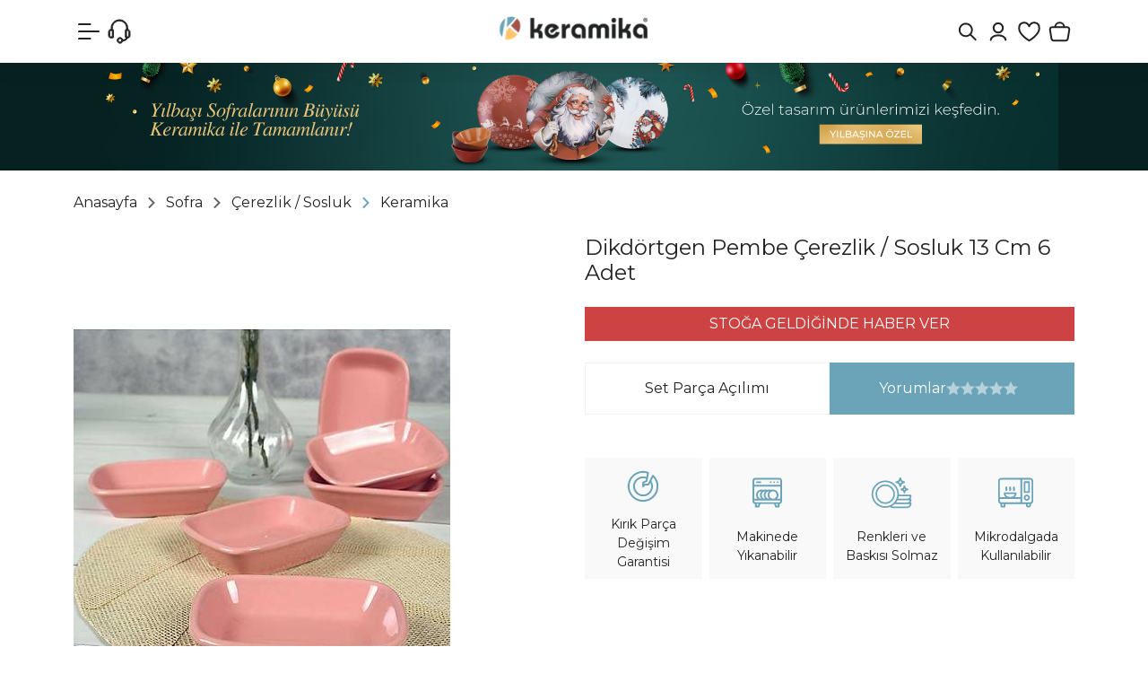

--- FILE ---
content_type: text/html; Charset=ISO-8859-9
request_url: https://www.keramikashop.com/dikdortgen-pembe-cerezlik-sosluk-13-cm-6-adet-pmu9432
body_size: 67511
content:

<!DOCTYPE html>
<html lang="tr">
<head>

<title>Keramika Dikdörtgen Pembe Çerezlik / Sosluk 13 Cm 6 Adet « Keramika | Online Alışveriş Mağazası</title>
<meta name="description" content="Keramika Dikdörtgen Pembe Çerezlik / Sosluk 13 Cm 6 Adet Keramika yemek takımı, kahvaltı takımı, kupa, kahve takımı, çay takımı, servis tabağı ve nice mutfak ürünleri indirimli fiyatlarla keramikashop.com&#39da sizleri bekliyor!" />

<meta name="robots" content="index, follow" />

<meta charset="iso-8859-9" />
<meta http-equiv="X-UA-Compatible" content="IE=Edge" />

<meta name="viewport" content="width=device-width, initial-scale=1" />

<link rel="icon" href="https://platincdn.com/745/img/favicon.png?q=3249334752" />
<link rel="canonical" href="https://www.keramikashop.com/dikdortgen-pembe-cerezlik-sosluk-13-cm-6-adet-pmu9432" />
<meta name="google-site-verification" content="h5B4nLrmg6rbbsNvkkYGrjH-kZhvxMRvUJJ0wrZZf6k"/>
<meta name="viewport" content="width=device-width, initial-scale=1, maximum-scale=1, user-scalable=no, viewport-fit=cover" />
<script type="speculationrules">
{
  "prefetch": [{
    "source": "document",
    "where": { 
		"and": [ 
			{"href_matches": "/*-pm*"},
			{"not": { "href_matches": "/*\\?*(^|&)islem=*"}}
		] 
	}
  }]
}
</script>

<script type="text/javascript">
document.addEventListener("DOMContentLoaded", function() {
  /*2025-02-05 - platinbox - dismiss popup for a day */
  if(document.getElementById("platin_popup")) {
    if(window.localStorage) {
      let previous = window.localStorage.getItem('platin_popup');
      previous = new Date(previous);
      previous.setDate(previous.getDate() + 1);
      if (previous < new Date()) {
        window.localStorage.setItem("platin_popup", new Date());
      } else {
		document.querySelectorAll("div#platin_popup, div#popup_overlay").forEach((node) => node.remove());
      	window.open_modal = () => undefined;
		window.close_modal = () => undefined;
	  }
    }
  }
  
  /*2025-02-04 - platinbox - ios submission requirements*/
  if (/PlatinMobilApp/.test(navigator.userAgent)) document.querySelectorAll('.footer-social, .uygulama, .uye_kayit, #google_login_btn, #facebook_login_btn, .footer_first_row').forEach((node) => node.remove());
});
</script>

<!-- META -->

<!-- Facebook Open Graph -->
<meta property="og:image" content="https://platincdn.com/745/dosyalar/images/2019%20Site%20Materyalleri/og_preview.jpg" />
<meta property="og:title" content="Keramika | Online Alışveriş Mağazası" />
<meta property="og:type" content="product" />


<!-- Google Tag Manager -->
<script>(function(w,d,s,l,i){w[l]=w[l]||[];w[l].push({'gtm.start':
new Date().getTime(),event:'gtm.js'});var f=d.getElementsByTagName(s)[0],
j=d.createElement(s),dl=l!='dataLayer'?'&l='+l:'';j.async=true;j.src=
'https://www.googletagmanager.com/gtm.js?id='+i+dl;f.parentNode.insertBefore(j,f);
})(window,document,'script','dataLayer','GTM-TPRVGLH');</script>
<!-- End Google Tag Manager -->

<!-- Google tag (gtag.js) -->
<script async src="https://www.googletagmanager.com/gtag/js?id=G-FE5008PMV0"></script>
<script>
  window.dataLayer = window.dataLayer || [];
  function gtag(){dataLayer.push(arguments);}
  gtag('js', new Date());

  gtag('config', 'G-FE5008PMV0');
</script>

<!--Uygulama indir butonu-->
<!-- Start SmartBanner configuration -->
<meta name="smartbanner:title" content="Daha iyi bir deneyim için">
<meta name="smartbanner:author" content="mobil uygulamamızı keşfedin!">
<meta name="smartbanner:price-suffix-google" content=" - In Google Play">
<meta name="smartbanner:icon-apple" content="https://url/to/apple-store-icon.png">
<meta name="smartbanner:icon-google" content="https://url/to/google-play-icon.png">
<meta name="smartbanner:button" content="Mobil Uygulamada Aç">
<meta name="smartbanner:button-url-apple" content="https://apps.apple.com/tr/app/keramikashop/id6476660487">
<meta name="smartbanner:button-url-google" content="https://play.google.com/store/apps/details?id=com.platinmarket.webview.keramikashop_com&pcampaignid=web_share">
<meta name="smartbanner:enabled-platforms" content="android,ios">
<meta name="smartbanner:close-label" content="Close">
<!-- End SmartBanner configuration -->

<!--<link rel="stylesheet" href="/dist/smartbanner.min.css">-->
<!--<script src="https://platincdn.com/745/dosyalar/files/smartbanner_min.js"></script>-->
<style>
  #privacy-policy {
  display:none;
  }
  
  /*
  .smartbanner {
    display: none;
    flex-direction: column;
    align-items: center;
    justify-content: center;
    text-align: center;
    background: #fff;
    box-shadow: rgb(149 157 165 / 52%) 0px 8px 24px;
    position: fixed;
    bottom: 0;
    width: 100%;
    padding:25px;
    z-index: 9999;
    border-radius: 8px 8px 0 0;
  }
  .smartbanner__info__price { display:none !important;}
  .smartbanner__button.js_smartbanner__button {
    background: #222;
    color: #fff;
    padding: 10px 60px;
    border-radius: 8px;
    margin-top: 20px;
    font-size: 14px;
    text-decoration:none;
 }
  .smartbanner__button.js_smartbanner__button:hover, .smartbanner__exit.js_smartbanner__exit:hover{
   	 color: #fff;
	 text-decoration:none;
  }
  .smartbanner__info__title, .smartbanner__info__author {
    font-size: 18px;
    font-weight: 500;
 }
  .smartbanner__exit.js_smartbanner__exit {
    width: 30px;
    height: 30px;
    border-radius: 50%;
    background-color: #eff1f6;
    position: absolute;
    top: 10px;
    right: 10px;
 }
  .smartbanner__exit.js_smartbanner__exit:after {
    content: "\00d7";
    color: #37393b;
    font-size: 21px;
    line-height: 29px;
 }
  */
 @media (max-width: 768px) {
   #platinpopup {
        width: 100%;
   }
   #platinpopup img {
        display: block;
        max-width: 100%;
	}
}
</style>

<link href="/feed/" rel="alternate" type="application/rss+xml" title="Keramika | Online Alışveriş Mağazası Rss Besleme" />


<meta property="og:image" content="https://platincdn.com/745/pictures/thumb/420X-630X-WKODRWPPWS7312019105826_pemb.jpg" />
<meta property="og:site_name" content="Keramika | Online Alışveriş Mağazası" />
<meta property="og:title" content="Keramika Dikdörtgen Pembe Çerezlik / Sosluk 13 Cm 6 Adet « Keramika | Online Alışveriş Mağazası" />
<meta property="og:description" content="Keramika Dikdörtgen Pembe Çerezlik / Sosluk 13 Cm 6 Adet Keramika yemek takımı, kahvaltı takımı, kupa, kahve takımı, çay takımı, servis tabağı ve nice mutfak ürünleri indirimli fiyatlarla keramikashop.com&#39da sizleri bekliyor!" />
<meta property="og:type" content="website">
<meta property="og:url" content="https://www.keramikashop.com/dikdortgen-pembe-cerezlik-sosluk-13-cm-6-adet-pmu9432">
<meta name="twitter:card" content="summary_large_image" />
<meta name="twitter:title" content="Keramika Dikdörtgen Pembe Çerezlik / Sosluk 13 Cm 6 Adet « Keramika | Online Alışveriş Mağazası" />
<meta name="twitter:description" content="Keramika Dikdörtgen Pembe Çerezlik / Sosluk 13 Cm 6 Adet Keramika yemek takımı, kahvaltı takımı, kupa, kahve takımı, çay takımı, servis tabağı ve nice mutfak ürünleri indirimli fiyatlarla keramikashop.com&#39da sizleri bekliyor!" />
<meta name="twitter:image" content="https://platincdn.com/745/pictures/thumb/420X-630X-WKODRWPPWS7312019105826_pemb.jpg" />

<link rel="preload" as="style" href="/assets/dist/vendor.min.css?_t=156011992025.12.03.2" /><link rel="preload" as="style" href="/assets/dist/app.min.css?_t=156011992025.12.03.2" /><link rel="preload" as="style" href="https://fonts.googleapis.com/css2?family=Montserrat:ital,wght@0,100..900;1,100..900&display=swap&.css&_t=156011992025.12.03.2" /><link rel="preload" as="style" href="https://cdnjs.cloudflare.com/ajax/libs/font-awesome/6.6.0/css/all.min.css?_t=156011992025.12.03.2" /><link rel="preload" as="style" href="/skin/keramika/assets/owl-carousel/assets/owl.carousel.min.css?_t=156011992025.12.03.2" /><link rel="preload" as="style" href="/skin/keramika/assets/owl-carousel/assets/owl.theme.default.min.css?_t=156011992025.12.03.2" /><link rel="preload" as="style" href="/skin/keramika/css/theme.css?_t=156011992025.12.03.2" /><link rel="preload" as="style" href="/assets/dist/vendor_product_detail.min.css?_t=156011992025.12.03.2" /><link rel="preload" as="style" href="https://platincdn.com/745/tema/genel.css?q=910185743&_t=156011992025.12.03.2" /><link rel="preload" as="style" href="https://platincdn.com/745/tema/urun.css?q=910185743&_t=156011992025.12.03.2" /><link charset="UTF-8" rel="preload" as="script" href="/assets/dist/vendor_jquery.min.js?_t=156011992025.12.03.2" /><link charset="UTF-8" rel="preload" as="script" href="/assets/dist/vendor.min.js?_t=156011992025.12.03.2" /><link charset="UTF-8" rel="preload" as="script" href="/assets/dist/vendor_product_detail.min.js?_t=156011992025.12.03.2" /><link charset="UTF-8" rel="preload" as="script" href="/assets/dist/app.min.js?_t=156011992025.12.03.2" /><link rel="preload" as="script" href="https://cdn.jsdelivr.net/npm/bootstrap@5.3.3/dist/js/bootstrap.bundle.min.js?_t=156011992025.12.03.2" /><link rel="preload" as="script" href="https://cdn.jsdelivr.net/npm/swiper@11/swiper-bundle.min.js?_t=156011992025.12.03.2" /><link rel="preload" as="script" href="/skin/keramika/assets/owl-carousel/owl.carousel.min.js?_t=156011992025.12.03.2" /><link rel="preload" as="script" href="/skin/keramika/assets/drilldown/jquery.drilldown.min.js?_t=156011992025.12.03.2" /><link rel="preload" as="script" href="/skin/keramika/assets/mobilelikescroller.js?_t=156011992025.12.03.2" /><link rel="preload" as="script" href="/skin/keramika/scrollmagic.min.js?_t=156011992025.12.03.2" /><link rel="preload" as="script" href="/skin/keramika/theme.min.js?_t=156011992025.12.03.2" /><link rel="preload" as="script" href="https://platincdn.com/745/tema/genel.js?q=910185743&_t=156011992025.12.03.2" /><link rel="preload" as="script" href="https://platincdn.com/745/tema/urun.js?q=910185743&_t=156011992025.12.03.2" /><link rel="stylesheet" type="text/css" href="/assets/dist/vendor.min.css?_t=156011992025.12.03.2" /><link rel="stylesheet" type="text/css" href="/assets/dist/app.min.css?_t=156011992025.12.03.2" /><link rel="stylesheet" type="text/css" href="https://fonts.googleapis.com/css2?family=Montserrat:ital,wght@0,100..900;1,100..900&display=swap&.css&_t=156011992025.12.03.2" /><link rel="stylesheet" type="text/css" href="https://cdnjs.cloudflare.com/ajax/libs/font-awesome/6.6.0/css/all.min.css?_t=156011992025.12.03.2" /><link rel="stylesheet" type="text/css" href="/skin/keramika/assets/owl-carousel/assets/owl.carousel.min.css?_t=156011992025.12.03.2" /><link rel="stylesheet" type="text/css" href="/skin/keramika/assets/owl-carousel/assets/owl.theme.default.min.css?_t=156011992025.12.03.2" /><link rel="stylesheet" type="text/css" href="/skin/keramika/css/theme.css?_t=156011992025.12.03.2" /><style>/**/</style><link rel="stylesheet" type="text/css" href="/assets/dist/vendor_product_detail.min.css?_t=156011992025.12.03.2" /><link rel="stylesheet" type="text/css" href="https://platincdn.com/745/tema/genel.css?q=910185743&_t=156011992025.12.03.2" /><link rel="stylesheet" type="text/css" href="https://platincdn.com/745/tema/urun.css?q=910185743&_t=156011992025.12.03.2" />
<script>
window.themeSettings = {
sub_banner: "[{\"sub_banner_title\":\"Tüm Sayfalar\",\"sub_banner_status\":\"1\",\"sub_banner_page_url\":\"*\",\"sub_banner_link\":\"#\",\"sub_banner_link_target\":\"_self\",\"sub_banner_desktop_image\":\"https://platincdn.com/745/dosyalar/images/500tl%20Alt%C4%B1%20%C3%9Cr%C3%BCnler/YILBA%C5%9EI-%C3%9CST-BAR-BANNER-1080X120.jpg\",\"sub_banner_desktop_bg\":\"#072120\",\"sub_banner_mobil_image\":\"https://platincdn.com/745/dosyalar/images/500tl%20Alt%C4%B1%20%C3%9Cr%C3%BCnler/YILBA%C5%9EI-%C3%9CST-BAR-BANNER-1080X120.jpg\",\"sub_banner_mobil_bg\":\"#d9dbcf\"},{\"sub_banner_title\":\"750TL Altı Ürünler\",\"sub_banner_status\":\"1\",\"sub_banner_page_url\":\"pmk287\",\"sub_banner_link\":\"\",\"sub_banner_link_target\":\"_self\",\"sub_banner_desktop_image\":\"https://platincdn.com/745/dosyalar/images/500tl%20Alt%C4%B1%20%C3%9Cr%C3%BCnler/750TL-ALTI-%C3%9CR%C3%9CNLER-600X400.jpg\",\"sub_banner_desktop_bg\":\"#9e4244\",\"sub_banner_mobil_image\":\"https://platincdn.com/745/dosyalar/images/2025%20YEN%C4%B0%20WEBS%C4%B0TE/KATEGOR%C4%B0%20%C4%B0%C3%87%20BANNERLARI/750tl-alti-urunler-mobil-banner.png\",\"sub_banner_mobil_bg\":\"#9e4244\"},{\"sub_banner_title\":\"Yemek Takımları\",\"sub_banner_status\":\"0\",\"sub_banner_page_url\":\"-pmk1\",\"sub_banner_link\":\"\",\"sub_banner_link_target\":\"_self\",\"sub_banner_desktop_image\":\"https://platincdn.com/745/dosyalar/images/2025%20YEN%C4%B0%20WEBS%C4%B0TE/KATEGOR%C4%B0%20%C4%B0%C3%87%20BANNERLARI/yemek-takimlari-banner.png\",\"sub_banner_desktop_bg\":\"#3e554d\",\"sub_banner_mobil_image\":\"https://platincdn.com/745/dosyalar/images/2025%20YEN%C4%B0%20WEBS%C4%B0TE/KATEGOR%C4%B0%20%C4%B0%C3%87%20BANNERLARI/yemek-takimlari-mobil-banner.png\",\"sub_banner_mobil_bg\":\"#3e554d\"},{\"sub_banner_title\":\"Kahvaltı Takımları\",\"sub_banner_status\":\"0\",\"sub_banner_page_url\":\"-pmk99\",\"sub_banner_link\":\"\",\"sub_banner_link_target\":\"_self\",\"sub_banner_desktop_image\":\"https://platincdn.com/745/dosyalar/images/2025%20YEN%C4%B0%20WEBS%C4%B0TE/KATEGOR%C4%B0%20%C4%B0%C3%87%20BANNERLARI/kahvalti-takimlari-banner.png\",\"sub_banner_desktop_bg\":\"#d0cec0\",\"sub_banner_mobil_image\":\"https://platincdn.com/745/dosyalar/images/2025%20YEN%C4%B0%20WEBS%C4%B0TE/KATEGOR%C4%B0%20%C4%B0%C3%87%20BANNERLARI/kahvalti-takimlari-mobil-banner.png\",\"sub_banner_mobil_bg\":\"#d0cec0\"},{\"sub_banner_title\":\"Fırsat Ürünleri\",\"sub_banner_status\":\"0\",\"sub_banner_page_url\":\"-pmk178\",\"sub_banner_link\":\"\",\"sub_banner_link_target\":\"_self\",\"sub_banner_desktop_image\":\"https://platincdn.com/745/dosyalar/images/2025%20YEN%C4%B0%20WEBS%C4%B0TE/KATEGOR%C4%B0%20%C4%B0%C3%87%20BANNERLARI/firsat-urunleri-banner.png\",\"sub_banner_desktop_bg\":\"#d8d1c4\",\"sub_banner_mobil_image\":\"https://platincdn.com/745/dosyalar/images/2025%20YEN%C4%B0%20WEBS%C4%B0TE/KATEGOR%C4%B0%20%C4%B0%C3%87%20BANNERLARI/firsat-urunleri-mobil-banner.png\",\"sub_banner_mobil_bg\":\"#d8d1c4\"}]",
cat_icons: "[{\"name\":\"247\",\"image\":\"https://platincdn.com/745/dosyalar/images/2025%20YEN%C4%B0%20WEBS%C4%B0TE/Icon%20Set/tum-urunler.svg\"},{\"name\":\"267\",\"image\":\"https://platincdn.com/745/dosyalar/images/2025%20YEN%C4%B0%20WEBS%C4%B0TE/KATEGOR%C4%B0%20KARTLARI/YAZ%20B%C4%B0TMEDEN%20100X100%20BUTON%20BANNER.jpg\"},{\"name\":\"178\",\"image\":\"https://platincdn.com/745/dosyalar/images/2025%20YEN%C4%B0%20WEBS%C4%B0TE/Icon%20Set/kirmizi-etiketli-urunler.svg\"},{\"name\":\"274\",\"image\":\"https://platincdn.com/745/dosyalar/images/2025%20YEN%C4%B0%20WEBS%C4%B0TE/Icon%20Set/cok-satanlar.svg\"},{\"name\":\"146\",\"image\":\"https://platincdn.com/745/dosyalar/images/2025%20YEN%C4%B0%20WEBS%C4%B0TE/Icon%20Set/tak%C4%B1mlar.svg\"},{\"name\":\"142\",\"image\":\"https://platincdn.com/745/dosyalar/images/2025%20YEN%C4%B0%20WEBS%C4%B0TE/Icon%20Set/cay-ve-kahve.svg\"},{\"name\":\"100\",\"image\":\"https://platincdn.com/745/dosyalar/images/2025%20YEN%C4%B0%20WEBS%C4%B0TE/Icon%20Set/tabaklar.svg\"},{\"name\":\"143\",\"image\":\"https://platincdn.com/745/dosyalar/images/2025%20YEN%C4%B0%20WEBS%C4%B0TE/Icon%20Set/sofra.svg\"},{\"name\":\"144\",\"image\":\"https://platincdn.com/745/dosyalar/images/500tl%20Alt%C4%B1%20%C3%9Cr%C3%BCnler/MUTFAK-BUTON.jpg\"},{\"name\":\"268\",\"image\":\"https://platincdn.com/745/dosyalar/images/2025%20YEN%C4%B0%20WEBS%C4%B0TE/Icon%20Set/750tl-alti-urunler.svg\"},{\"name\":\"210\",\"image\":\"https://platincdn.com/745/dosyalar/images/2025%20YEN%C4%B0%20WEBS%C4%B0TE/Icon%20Set/seriler.svg\"}]",
cat_images: "[{\"name\":\"247\",\"image\":\"https://platincdn.com/745/dosyalar/images/2025%20YEN%C4%B0%20WEBS%C4%B0TE/KATEGOR%C4%B0%20KARTLARI/tum-urunler.gif\"},{\"name\":\"267\",\"image\":\"https://platincdn.com/745/dosyalar/images/2025%20YEN%C4%B0%20WEBS%C4%B0TE/KATEGOR%C4%B0%20KARTLARI/YAZ%20B%C4%B0TMEDEN%20100X100%20BUTON%20BANNER_3.png\"},{\"name\":\"178\",\"image\":\"https://platincdn.com/745/dosyalar/images/2025%20YEN%C4%B0%20WEBS%C4%B0TE/KATEGOR%C4%B0%20KARTLARI/firsat-urunler-kategori.gif\"},{\"name\":\"146\",\"image\":\"https://platincdn.com/745/dosyalar/images/2025%20YEN%C4%B0%20WEBS%C4%B0TE/KATEGOR%C4%B0%20KARTLARI/takimlar-kategori.png\"},{\"name\":\"142\",\"image\":\"https://platincdn.com/745/dosyalar/images/2025%20YEN%C4%B0%20WEBS%C4%B0TE/KATEGOR%C4%B0%20KARTLARI/cay-takimlari-kategori.png\"},{\"name\":\"100\",\"image\":\"https://platincdn.com/745/dosyalar/images/2025%20YEN%C4%B0%20WEBS%C4%B0TE/KATEGOR%C4%B0%20KARTLARI/yemek-tabaklari-kategori.png\"},{\"name\":\"143\",\"image\":\"https://platincdn.com/745/dosyalar/images/2025%20YEN%C4%B0%20WEBS%C4%B0TE/KATEGOR%C4%B0%20KARTLARI/cerezlik-soslu-kategori.png\"},{\"name\":\"268\",\"image\":\"https://platincdn.com/745/dosyalar/images/2025%20YEN%C4%B0%20WEBS%C4%B0TE/KATEGOR%C4%B0%20KARTLARI/750tl-alti-urunler-kategori.gif\"},{\"name\":\"210\",\"image\":\"https://platincdn.com/745/dosyalar/images/2025%20YEN%C4%B0%20WEBS%C4%B0TE/KATEGOR%C4%B0%20KARTLARI/servis-tabaklari-kategori.png\"},{\"name\":\"44\",\"image\":\"https://platincdn.com/745/dosyalar/images/2025%20YEN%C4%B0%20WEBS%C4%B0TE/KATEGOR%C4%B0%20KARTLARI/kaseler.png\"},{\"name\":\"94\",\"image\":\"https://platincdn.com/745/dosyalar/images/2025%20YEN%C4%B0%20WEBS%C4%B0TE/KATEGOR%C4%B0%20KARTLARI/kayik-tabaklar-kategori.png\"},{\"name\":\"122\",\"image\":\"https://platincdn.com/745/dosyalar/images/2025%20YEN%C4%B0%20WEBS%C4%B0TE/KATEGOR%C4%B0%20KARTLARI/makarna-tabaklari.png\"},{\"name\":\"8\",\"image\":\"https://platincdn.com/745/dosyalar/images/2025%20YEN%C4%B0%20WEBS%C4%B0TE/KATEGOR%C4%B0%20KARTLARI/pasta-tabaklari-kategori.png\"},{\"name\":\"63\",\"image\":\"https://platincdn.com/745/dosyalar/images/2025%20YEN%C4%B0%20WEBS%C4%B0TE/KATEGOR%C4%B0%20KARTLARI/yemek-tabaklari-kategori.png\"},{\"name\":\"259\",\"image\":\"https://platincdn.com/745/dosyalar/images/2025%20YEN%C4%B0%20WEBS%C4%B0TE/KATEGOR%C4%B0%20KARTLARI/sunum-tabaklari-kategori.png\"},{\"name\":\"33\",\"image\":\"https://platincdn.com/745/dosyalar/images/2025%20YEN%C4%B0%20WEBS%C4%B0TE/KATEGOR%C4%B0%20KARTLARI/servis-tabaklari-kategori.png\"},{\"name\":\"274\",\"image\":\"https://platincdn.com/745/dosyalar/images/2025%20YEN%C4%B0%20WEBS%C4%B0TE/KATEGOR%C4%B0%20KARTLARI/ayin-favorileri-kategori.gif\"},{\"name\":\"144\",\"image\":\"https://platincdn.com/745/dosyalar/images/2025%20YEN%C4%B0%20WEBS%C4%B0TE/KATEGOR%C4%B0%20KARTLARI/sunum-tabaklari-kategori(1).png\"},{\"name\":\"228\",\"image\":\"https://platincdn.com/745/dosyalar/images/2025%20YEN%C4%B0%20WEBS%C4%B0TE/KATEGOR%C4%B0%20KARTLARI/blog-kategori.png\"},{\"name\":\"278\",\"image\":\"https://platincdn.com/745/dosyalar/images/2025%20YEN%C4%B0%20WEBS%C4%B0TE/KATEGOR%C4%B0%20KARTLARI/yemek-tabaklari-kategori-2.png\"},{\"name\":\"39\",\"image\":\"https://platincdn.com/745/dosyalar/images/2025%20YEN%C4%B0%20WEBS%C4%B0TE/KATEGOR%C4%B0%20KARTLARI/ceyiz-setleri-2.png\"},{\"name\":\"4\",\"image\":\"https://platincdn.com/745/dosyalar/images/2025%20YEN%C4%B0%20WEBS%C4%B0TE/KATEGOR%C4%B0%20KARTLARI/pasta-tatli-takimlari-2.png\"},{\"name\":\"64\",\"image\":\"https://platincdn.com/745/dosyalar/images/2025%20YEN%C4%B0%20WEBS%C4%B0TE/KATEGOR%C4%B0%20KARTLARI/cay-takimlari-kategori-2.png\"},{\"name\":\"88\",\"image\":\"https://platincdn.com/745/dosyalar/images/2025%20YEN%C4%B0%20WEBS%C4%B0TE/KATEGOR%C4%B0%20KARTLARI/kahve-takimlari-kategori-2.png\"},{\"name\":\"36\",\"image\":\"https://platincdn.com/745/dosyalar/images/2025%20YEN%C4%B0%20WEBS%C4%B0TE/KATEGOR%C4%B0%20KARTLARI/kupalar-kategori(1).png\"},{\"name\":\"84\",\"image\":\"https://platincdn.com/745/dosyalar/images/2025%20YEN%C4%B0%20WEBS%C4%B0TE/KATEGOR%C4%B0%20KARTLARI/catal-kasik.png\"},{\"name\":\"78\",\"image\":\"https://platincdn.com/745/dosyalar/images/2025%20YEN%C4%B0%20WEBS%C4%B0TE/KATEGOR%C4%B0%20KARTLARI/tuzluk-biberlik.png\"},{\"name\":\"86\",\"image\":\"https://platincdn.com/745/dosyalar/images/2025%20YEN%C4%B0%20WEBS%C4%B0TE/KATEGOR%C4%B0%20KARTLARI/zeytinlik.png\"},{\"name\":\"85\",\"image\":\"https://platincdn.com/745/dosyalar/images/2025%20YEN%C4%B0%20WEBS%C4%B0TE/KATEGOR%C4%B0%20KARTLARI/cerezlik-soslu.png\"},{\"name\":\"87\",\"image\":\"https://platincdn.com/745/dosyalar/images/2025%20YEN%C4%B0%20WEBS%C4%B0TE/KATEGOR%C4%B0%20KARTLARI/saklama-kabi.png\"},{\"name\":\"61\",\"image\":\"https://platincdn.com/745/dosyalar/images/2025%20YEN%C4%B0%20WEBS%C4%B0TE/KATEGOR%C4%B0%20KARTLARI/ahsap-tahta.png\"},{\"name\":\"279\",\"image\":\"https://platincdn.com/745/dosyalar/images/2025%20YEN%C4%B0%20WEBS%C4%B0TE/KATEGOR%C4%B0%20KARTLARI/kahvalti-takimlari-kategori-2.png\"},{\"name\":\"285\",\"image\":\"https://platincdn.com/745/dosyalar/images/2025%20YEN%C4%B0%20WEBS%C4%B0TE/KATEGOR%C4%B0%20KARTLARI/son-kalanlar.png\"},{\"name\":\"287\",\"image\":\"https://platincdn.com/745/dosyalar/images/2025%20YEN%C4%B0%20WEBS%C4%B0TE/KATEGOR%C4%B0%20KARTLARI/750tl-alti-urunler-kategori.gif\"},{\"name\":\"291\",\"image\":\"https://platincdn.com/745/dosyalar/images/500tl%20Alt%C4%B1%20%C3%9Cr%C3%BCnler/YILIN%20SON%20FIRSATLARINI%20%C3%87AKIRMA-KERAM%C4%B0KASHOP-GIF-100X1000_3.gif\"},{\"name\":\"292\",\"image\":\"https://platincdn.com/745/dosyalar/images/500tl%20Alt%C4%B1%20%C3%9Cr%C3%BCnler/YILBA%C5%9EINA-%C3%96ZEL-KERAM%C4%B0KASHOP-GIF-100X1000_3.gif\"},{\"name\":\"294\",\"image\":\"https://platincdn.com/745/dosyalar/images/500tl%20Alt%C4%B1%20%C3%9Cr%C3%BCnler/SON-KALANLAR-BUTON.jpg\"},{\"name\":\"295\",\"image\":\"https://platincdn.com/745/dosyalar/images/500tl%20Alt%C4%B1%20%C3%9Cr%C3%BCnler/KERAPLUS-STONEWARE-KOLEKS%C4%B0YONU-BUTON.jpg\"},{\"name\":\"259\",\"image\":\"https://platincdn.com/745/dosyalar/images/500tl%20Alt%C4%B1%20%C3%9Cr%C3%BCnler/MUTFAK-BUTON.jpg\"}]",
support_icons: "[]",
product_videos: "[]",
new_product_icon: "https://platincdn.com/745/dosyalar/images/2025%20YEN%C4%B0%20WEBS%C4%B0TE/V%C4%B0TR%C4%B0N/new-product.png",
taksit_resim: "https://platincdn.com/745/dosyalar/images/2025%20YEN%C4%B0%20WEBS%C4%B0TE/ALT%20BANNERLAR/taksit-secenekleri-web.svg",
taksit_resim_m: "https://platincdn.com/745/dosyalar/images/2025%20YEN%C4%B0%20WEBS%C4%B0TE/ALT%20BANNERLAR/taksit-secenekleri-mobil.png",
main_banner_timeout: 15000,
main_banner: "{\"b_desktop\":[{\"d_banner_title\":\"Video\",\"d_banner_status\":\"1\",\"d_banner_media_src\":\"https://platincdn.com/745/dosyalar/videos/keraplus-final.mp4\",\"d_banner_media_type\":\"video\",\"d_banner_media_alt\":\"\",\"d_banner_link\":\"https://www.keramikashop.com/keraplus-glow-isabella-pasta-tabagi-23-cm-6-adet-23340-pmu11556\",\"d_banner_link_target\":\"_blank\"},{\"d_banner_title\":\"Yılın Son Fırsatlarını Kaçırma\",\"d_banner_status\":\"1\",\"d_banner_media_src\":\"https://platincdn.com/745/dosyalar/images/2025%20Bannerlar%C4%B1/KERAM%C4%B0KASHOP-WEB-ANA-BANNERS_3(1).jpg\",\"d_banner_media_type\":\"image\",\"d_banner_media_alt\":\"\",\"d_banner_link\":\"https://www.keramikashop.com/kasim-firsatlari-pmk291\",\"d_banner_link_target\":\"_self\"},{\"d_banner_title\":\"Yılbaşı.2\",\"d_banner_status\":\"1\",\"d_banner_media_src\":\"https://platincdn.com/745/dosyalar/images/2025%20Bannerlar%C4%B1/ANA-BANNER-YILBA%C5%9EINA-%C3%96ZEL_4.jpg\",\"d_banner_media_type\":\"image\",\"d_banner_media_alt\":\"\",\"d_banner_link\":\"https://www.keramikashop.com/arama?tip=1&word=y%FDlba%FE%FD\",\"d_banner_link_target\":\"_self\"},{\"d_banner_title\":\"KERAPLUS STONEWARE KOLEKSİYONU\",\"d_banner_status\":\"1\",\"d_banner_media_src\":\"https://platincdn.com/745/dosyalar/images/2025%20Bannerlar%C4%B1/Keraplus%20Stoneware%20Kolesiyonu%20Ana%20Banner_2.jpg\",\"d_banner_media_type\":\"image\",\"d_banner_media_alt\":\"\",\"d_banner_link\":\"https://www.keramikashop.com/tum-urunler-pmk247?marka=Keraplus\",\"d_banner_link_target\":\"_self\"},{\"d_banner_title\":\"Mat Siyah Romeo Yemek Takımı\",\"d_banner_status\":\"1\",\"d_banner_media_src\":\"https://platincdn.com/745/dosyalar/images/2025%20Bannerlar%C4%B1/STRAW-NORDIC-YEMEK-TAKIMI-BANNER_1(1).jpg\",\"d_banner_media_type\":\"image\",\"d_banner_media_alt\":\"\",\"d_banner_link\":\"https://www.keramikashop.com/mat-siyah-romeo-yemek-takimi-24-parca-6-kisilik-956-pmu10823\",\"d_banner_link_target\":\"_self\"},{\"d_banner_title\":\"River Yemek Takımı\",\"d_banner_status\":\"1\",\"d_banner_media_src\":\"https://platincdn.com/745/dosyalar/images/2025%20Bannerlar%C4%B1/KERAM%C4%B0KASHOP%20WEB%20ANA%20BANNERS%20RIVER%20YEMEK%20TAKIMI(1).jpg\",\"d_banner_media_type\":\"image\",\"d_banner_media_alt\":\"\",\"d_banner_link\":\"https://www.keramikashop.com/river-yemek-takimi-6-kisilik-24-parca-322-995-pmu9699\",\"d_banner_link_target\":\"_self\"},{\"d_banner_title\":\"Yılbaşı.1\",\"d_banner_status\":\"1\",\"d_banner_media_src\":\"https://platincdn.com/745/dosyalar/images/2025%20Bannerlar%C4%B1/ANA-BANNER-YILBA%C5%9EINA-%C3%96ZEL_2.jpg\",\"d_banner_media_type\":\"image\",\"d_banner_media_alt\":\"\",\"d_banner_link\":\"https://www.keramikashop.com/arama?tip=1&word=y%FDlba%FE%FD\",\"d_banner_link_target\":\"_self\"},{\"d_banner_title\":\"Colored Yemek Takımı\",\"d_banner_status\":\"1\",\"d_banner_media_src\":\"https://platincdn.com/745/dosyalar/images/2025%20Bannerlar%C4%B1/KERAM%C4%B0KASHOP%20WEB%20ANA%20BANNERS%20COLORED%20YEMEK%20TAKIMI(1).jpg\",\"d_banner_media_type\":\"image\",\"d_banner_media_alt\":\"\",\"d_banner_link\":\"https://www.keramikashop.com/colored-yemek-takimi-24-parca-6-kisilik-19781-pmu10918\",\"d_banner_link_target\":\"_self\"},{\"d_banner_title\":\"Safir Gri Yemek Takımı\",\"d_banner_status\":\"1\",\"d_banner_media_src\":\"https://platincdn.com/745/dosyalar/images/2025%20Bannerlar%C4%B1/SAF%C4%B0R%20GR%C4%B0%20YEMEK%20TAKIMI%20BANNER(1).jpg\",\"d_banner_media_type\":\"image\",\"d_banner_media_alt\":\"\",\"d_banner_link\":\"https://www.keramikashop.com/safir-gri-yemek-takimi-6-kisilik-24-parca-624-995-pmu10115\",\"d_banner_link_target\":\"_self\"},{\"d_banner_title\":\"Hydra Kahvaltı Takımı\",\"d_banner_status\":\"1\",\"d_banner_media_src\":\"https://platincdn.com/745/dosyalar/images/2025%20Bannerlar%C4%B1/HYDRA-KAHVALTI-TAKIMI-BANNER_7(1).jpg\",\"d_banner_media_type\":\"image\",\"d_banner_media_alt\":\"\",\"d_banner_link\":\"https://www.keramikashop.com/hydra-kahvalti-takimi-10-parca-4-kisilik-21286-pmu11260\",\"d_banner_link_target\":\"_self\"}],\"b_mobile\":[{\"m_banner_title\":\"Yılın Son Fırsatlarını Kaçırma\",\"m_banner_status\":\"1\",\"m_banner_media_src\":\"https://platincdn.com/745/dosyalar/images/2025%20Bannerlar%C4%B1/ARALIK-AYI-KERAM%C4%B0KASHOP-MOB%C4%B0L-BOYUT-649X960_2.jpg\",\"m_banner_media_type\":\"image\",\"m_banner_media_alt\":\"\",\"m_banner_link\":\"https://www.keramikashop.com/yilin-son-firsatlari-pmk291\",\"m_banner_link_target\":\"_self\"},{\"m_banner_title\":\"Mat Siyah Romeo\",\"m_banner_status\":\"1\",\"m_banner_media_src\":\"https://platincdn.com/745/dosyalar/images/2025%20Bannerlar%C4%B1/ARALIK-AYI-KERAM%C4%B0KASHOP-MOB%C4%B0L-BOYUT-649X960_1.jpg\",\"m_banner_media_type\":\"image\",\"m_banner_media_alt\":\"\",\"m_banner_link\":\"https://www.keramikashop.com/mat-siyah-romeo-yemek-takimi-24-parca-6-kisilik-956-pmu10823\",\"m_banner_link_target\":\"_self\"},{\"m_banner_title\":\"Yılbaşı.2\",\"m_banner_status\":\"1\",\"m_banner_media_src\":\"https://platincdn.com/745/dosyalar/images/2025%20Bannerlar%C4%B1/ARALIK-AYI-KERAM%C4%B0KASHOP-YILBA%C5%9EI-MOB%C4%B0L-BOYUT-649X960_6.jpg\",\"m_banner_media_type\":\"image\",\"m_banner_media_alt\":\"\",\"m_banner_link\":\"https://www.keramikashop.com/arama?tip=1&word=y%FDlba%FE%FD\",\"m_banner_link_target\":\"_self\"},{\"m_banner_title\":\"River Yemek Takımı\",\"m_banner_status\":\"1\",\"m_banner_media_src\":\"https://platincdn.com/745/dosyalar/images/2025%20Bannerlar%C4%B1/7.jpg\",\"m_banner_media_type\":\"image\",\"m_banner_media_alt\":\"\",\"m_banner_link\":\"https://www.keramikashop.com/river-yemek-takimi-6-kisilik-24-parca-322-995-pmu9699\",\"m_banner_link_target\":\"_self\"},{\"m_banner_title\":\"Hydra Yemek Takımı\",\"m_banner_status\":\"1\",\"m_banner_media_src\":\"https://platincdn.com/745/dosyalar/images/2025%20Bannerlar%C4%B1/ARALIK-AYI-KERAM%C4%B0KASHOP-MOB%C4%B0L-BOYUT-649X960_3.jpg\",\"m_banner_media_type\":\"image\",\"m_banner_media_alt\":\"\",\"m_banner_link\":\"https://www.keramikashop.com/hydra-yemek-takimi-24-parca-6-kisilik-pmu11149\",\"m_banner_link_target\":\"_self\"},{\"m_banner_title\":\"Colored Yemek Takımı\",\"m_banner_status\":\"1\",\"m_banner_media_src\":\"https://platincdn.com/745/dosyalar/images/2025%20Bannerlar%C4%B1/COLORED%20YEMEK%20TAKIMI%20MOB%C4%B0L%20BOYUT.jpg\",\"m_banner_media_type\":\"image\",\"m_banner_media_alt\":\"\",\"m_banner_link\":\"https://www.keramikashop.com/colored-yemek-takimi-24-parca-6-kisilik-19781-pmu10918\",\"m_banner_link_target\":\"_self\"},{\"m_banner_title\":\"Yılbaşı.1\",\"m_banner_status\":\"1\",\"m_banner_media_src\":\"https://platincdn.com/745/dosyalar/images/2025%20Bannerlar%C4%B1/2649X960.jpg\",\"m_banner_media_type\":\"image\",\"m_banner_media_alt\":\"\",\"m_banner_link\":\"https://www.keramikashop.com/arama?tip=1&word=y%FDlba%FE%FD\",\"m_banner_link_target\":\"_self\"},{\"m_banner_title\":\"Safir Gri Yemek Takımı\",\"m_banner_status\":\"1\",\"m_banner_media_src\":\"https://platincdn.com/745/dosyalar/images/2025%20Bannerlar%C4%B1/SAFIR%20GRI%20YEMEK%20TAKIMI%20MOB%C4%B0L%20BOYUT.jpg\",\"m_banner_media_type\":\"image\",\"m_banner_media_alt\":\"\",\"m_banner_link\":\"https://www.keramikashop.com/safir-gri-yemek-takimi-6-kisilik-24-parca-624-995-pmu10115\",\"m_banner_link_target\":\"_self\"}]}",
populer_searchs: "[]",
yeni_urunler_desktop: "https://platincdn.com/745/dosyalar/images/2025%20YEN%C4%B0%20WEBS%C4%B0TE/ALT%20BANNERLAR/en_yeni_urunler.png",
yeni_urunler_mobil: "",
birlikte_desktop: "https://platincdn.com/745/dosyalar/images/2025%20YEN%C4%B0%20WEBS%C4%B0TE/ALT%20BANNERLAR/birlikte_alinanlar.png",
birlikte_mobil: "",
son_gezilenler_desktop: "https://platincdn.com/745/dosyalar/images/2025%20YEN%C4%B0%20WEBS%C4%B0TE/ALT%20BANNERLAR/son_gezilenler.png",
son_gezilenler_mobil: "",
taksit_sayisi_1: 6,
taksit_sayisi_2: 6,
taksit_sayisi_3: 9,
taksit_sayisi_6: 9,
taksit_sayisi_8: 2,
taksit_sayisi_20: 9,
};
</script>
<script charset="UTF-8" type="text/javascript" src="/assets/dist/vendor_jquery.min.js?_t=156011992025.12.03.2"></script>
</head>
<body>
	<div id="PM_main">
		<div id="PM_ust">
<!-- hidden elements -->

<div id="hidden_elements">
	<div class="offcanvas offcanvas-end" tabindex="-1" id="offcanvasOffer">
		<div class="offcanvas-header border-bottom">
			<h5 class="offcanvas-title">İndirim Talebi</h5>
			<button type="button" class="btn-close" data-bs-dismiss="offcanvas" aria-label="Close"></button>
		</div>
		<iframe width="100%" height="100%" id="offcanvasOfferIframe" src=""></iframe>
	</div>

	<div class="offcanvas offcanvas-end" tabindex="-1" id="offcanvasAdress">
		<div class="offcanvas-header border-bottom">
			<h5 class="offcanvas-title" id="offcanvasAdressLabel">Adres</h5>
			<button type="button" class="btn-close" data-bs-dismiss="offcanvas" aria-label="Close"></button>
		</div>
		<iframe width="100%" height="100%" id="offcanvasAdressIframe" src=""></iframe>
	</div>

	<div class="offcanvas offcanvas-top" tabindex="-1" id="offcanvasDesktopCat" style="height: fit-content">
		<div class="offcanvas-header container-xl">
			<h5 class="offcanvas-title ms-auto">
				<a class="d-inline-block" href="/" title="Keramika | Online Alışveriş Mağazası">
					<img loading="lazy" src="/skin/keramika/assets/images/logos/standart.svg" alt="Keramika | Online Alışveriş Mağazası" class="img-fluid d-block" style="max-width: 150px;" />
				</a>
			</h5>
			<button type="button" class="btn-close" data-bs-dismiss="offcanvas" aria-label="Close"></button>
		</div>
		<div id="desktop-categories" class="container-xl">
			<div class="py-3 px-lg-5 mx-lg-2 row">
			
						<a href="/yilin-son-firsatlari-pmk291" title="Yılın Son Fırsatları" data-id="291" class="desktop_main_category h-100 d-flex flex-column text-center text-decoration-none ">
							<div class="h-100 d-flex flex-column justify-content-center lh-sm category_item_text pb-3">Yılın Son Fırsatları</div>
						</a>
						
						<a href="/yilbasina-ozel-pmk292" title="Yılbaşına Özel" data-id="292" class="desktop_main_category h-100 d-flex flex-column text-center text-decoration-none ">
							<div class="h-100 d-flex flex-column justify-content-center lh-sm category_item_text pb-3">Yılbaşına Özel</div>
						</a>
						
						<a href="/tum-urunler-pmk247" title="Tüm Ürünler" data-id="247" class="desktop_main_category h-100 d-flex flex-column text-center text-decoration-none  has-child ">
							<div class="h-100 d-flex flex-column justify-content-center lh-sm category_item_text pb-3">Tüm Ürünler</div>
						</a>
												
						<div class="p-5 border-top" data-parent-id="247">
							<div class="sub_cat_container row row-cols-lg-3 g-4">
							
							</div>
						</div>
						
						<a href="/keraplus-stoneware-pmk295" title="Keraplus Stoneware" data-id="295" class="desktop_main_category h-100 d-flex flex-column text-center text-decoration-none ">
							<div class="h-100 d-flex flex-column justify-content-center lh-sm category_item_text pb-3">Keraplus Stoneware</div>
						</a>
						
						<a href="/cok-satanlar-pmk274" title="Çok Satanlar" data-id="274" class="desktop_main_category h-100 d-flex flex-column text-center text-decoration-none ">
							<div class="h-100 d-flex flex-column justify-content-center lh-sm category_item_text pb-3">Çok Satanlar</div>
						</a>
						
						<a href="/takimlar-pmk146" title="Takımlar" data-id="146" class="desktop_main_category h-100 d-flex flex-column text-center text-decoration-none  has-child ">
							<div class="h-100 d-flex flex-column justify-content-center lh-sm category_item_text pb-3">Takımlar</div>
						</a>
												
						<div class="p-5 border-top" data-parent-id="146">
							<div class="sub_cat_container row row-cols-lg-3 g-4">
							
									<div class="col">
										<a class="h-100 d-flex gap-3 text-decoration-none align-items-center sub_category" data-id="278" href="/yemek-takimlari-pmk278" title="Yemek Takımları">
											<div class="lh-sm category_item_text">Yemek Takımları</div>
										</a>
									</div>
									
									<div class="col">
										<a class="h-100 d-flex gap-3 text-decoration-none align-items-center sub_category" data-id="279" href="/kahvalti-takimlari-pmk279" title="Kahvaltı Takımları">
											<div class="lh-sm category_item_text">Kahvaltı Takımları</div>
										</a>
									</div>
									
									<div class="col">
										<a class="h-100 d-flex gap-3 text-decoration-none align-items-center sub_category" data-id="4" href="/pasta-tatli-takimlari-pmk4" title="Pasta / Tatlı Takımları">
											<div class="lh-sm category_item_text">Pasta / Tatlı Takımları</div>
										</a>
									</div>
									
									<div class="col">
										<a class="h-100 d-flex gap-3 text-decoration-none align-items-center sub_category" data-id="39" href="/ceyiz-paketleri-pmk39" title="Çeyiz Paketleri">
											<div class="lh-sm category_item_text">Çeyiz Paketleri</div>
										</a>
									</div>
									
							</div>
						</div>
						
						<a href="/cay-ve-kahve-pmk142" title="Çay ve Kahve" data-id="142" class="desktop_main_category h-100 d-flex flex-column text-center text-decoration-none  has-child ">
							<div class="h-100 d-flex flex-column justify-content-center lh-sm category_item_text pb-3">Çay ve Kahve</div>
						</a>
												
						<div class="p-5 border-top" data-parent-id="142">
							<div class="sub_cat_container row row-cols-lg-3 g-4">
							
									<div class="col">
										<a class="h-100 d-flex gap-3 text-decoration-none align-items-center sub_category" data-id="64" href="/cay-takimi-pmk64" title="Çay Takımı">
											<div class="lh-sm category_item_text">Çay Takımı</div>
										</a>
									</div>
									
									<div class="col">
										<a class="h-100 d-flex gap-3 text-decoration-none align-items-center sub_category" data-id="88" href="/kahve-takimi-pmk88" title="Kahve Takımı">
											<div class="lh-sm category_item_text">Kahve Takımı</div>
										</a>
									</div>
									
									<div class="col">
										<a class="h-100 d-flex gap-3 text-decoration-none align-items-center sub_category" data-id="36" href="/kupalar-pmk36" title="Kupalar">
											<div class="lh-sm category_item_text">Kupalar</div>
										</a>
									</div>
									
							</div>
						</div>
						
						<a href="/tabaklar-pmk100" title="Tabaklar" data-id="100" class="desktop_main_category h-100 d-flex flex-column text-center text-decoration-none  has-child ">
							<div class="h-100 d-flex flex-column justify-content-center lh-sm category_item_text pb-3">Tabaklar</div>
						</a>
												
						<div class="p-5 border-top" data-parent-id="100">
							<div class="sub_cat_container row row-cols-lg-3 g-4">
							
									<div class="col">
										<a class="h-100 d-flex gap-3 text-decoration-none align-items-center sub_category" data-id="44" href="/corba-kasesi-pmk44" title="Çorba Kasesi">
											<div class="lh-sm category_item_text">Çorba Kasesi</div>
										</a>
									</div>
									
									<div class="col">
										<a class="h-100 d-flex gap-3 text-decoration-none align-items-center sub_category" data-id="94" href="/kayik-salata-tabaklari-pmk94" title="Kayık / Salata Tabakları">
											<div class="lh-sm category_item_text">Kayık / Salata Tabakları</div>
										</a>
									</div>
									
									<div class="col">
										<a class="h-100 d-flex gap-3 text-decoration-none align-items-center sub_category" data-id="122" href="/makarna-tabagi-pmk122" title="Makarna Tabağı">
											<div class="lh-sm category_item_text">Makarna Tabağı</div>
										</a>
									</div>
									
									<div class="col">
										<a class="h-100 d-flex gap-3 text-decoration-none align-items-center sub_category" data-id="8" href="/pasta-tatli-tabagi-pmk8" title="Pasta / Tatlı Tabağı">
											<div class="lh-sm category_item_text">Pasta / Tatlı Tabağı</div>
										</a>
									</div>
									
									<div class="col">
										<a class="h-100 d-flex gap-3 text-decoration-none align-items-center sub_category" data-id="33" href="/servis-tabagi-pmk33" title="Servis Tabağı">
											<div class="lh-sm category_item_text">Servis Tabağı</div>
										</a>
									</div>
									
									<div class="col">
										<a class="h-100 d-flex gap-3 text-decoration-none align-items-center sub_category" data-id="63" href="/yemek-tabagi-pmk63" title="Yemek Tabağı">
											<div class="lh-sm category_item_text">Yemek Tabağı</div>
										</a>
									</div>
									
									<div class="col">
										<a class="h-100 d-flex gap-3 text-decoration-none align-items-center sub_category" data-id="259" href="/sunum-tabagi-pmk259" title="Sunum Tabağı">
											<div class="lh-sm category_item_text">Sunum Tabağı</div>
										</a>
									</div>
									
							</div>
						</div>
						
						<a href="/sofra-pmk143" title="Sofra" data-id="143" class="desktop_main_category h-100 d-flex flex-column text-center text-decoration-none  has-child ">
							<div class="h-100 d-flex flex-column justify-content-center lh-sm category_item_text pb-3">Sofra</div>
						</a>
												
						<div class="p-5 border-top" data-parent-id="143">
							<div class="sub_cat_container row row-cols-lg-3 g-4">
							
									<div class="col">
										<a class="h-100 d-flex gap-3 text-decoration-none align-items-center sub_category" data-id="61" href="/ahsap-sunum-tahtasi-pmk61" title="Ahşap Sunum Tahtası">
											<div class="lh-sm category_item_text">Ahşap Sunum Tahtası</div>
										</a>
									</div>
									
									<div class="col">
										<a class="h-100 d-flex gap-3 text-decoration-none align-items-center sub_category" data-id="84" href="/catal-kasik-bicak-pmk84" title="Çatal / Kaşık / Bıçak">
											<div class="lh-sm category_item_text">Çatal / Kaşık / Bıçak</div>
										</a>
									</div>
									
									<div class="col">
										<a class="h-100 d-flex gap-3 text-decoration-none align-items-center sub_category" data-id="85" href="/cerezlik-sosluk-pmk85" title="Çerezlik / Sosluk">
											<div class="lh-sm category_item_text">Çerezlik / Sosluk</div>
										</a>
									</div>
									
									<div class="col">
										<a class="h-100 d-flex gap-3 text-decoration-none align-items-center sub_category" data-id="78" href="/tuzluk-biberlik-pmk78" title="Tuzluk / Biberlik">
											<div class="lh-sm category_item_text">Tuzluk / Biberlik</div>
										</a>
									</div>
									
									<div class="col">
										<a class="h-100 d-flex gap-3 text-decoration-none align-items-center sub_category" data-id="86" href="/zeytinlik-yumurtalik-pmk86" title="Zeytinlik / Yumurtalık">
											<div class="lh-sm category_item_text">Zeytinlik / Yumurtalık</div>
										</a>
									</div>
									
							</div>
						</div>
						
						<a href="/mutfak-pmk144" title="Mutfak" data-id="144" class="desktop_main_category h-100 d-flex flex-column text-center text-decoration-none  has-child ">
							<div class="h-100 d-flex flex-column justify-content-center lh-sm category_item_text pb-3">Mutfak</div>
						</a>
												
						<div class="p-5 border-top" data-parent-id="144">
							<div class="sub_cat_container row row-cols-lg-3 g-4">
							
									<div class="col">
										<a class="h-100 d-flex gap-3 text-decoration-none align-items-center sub_category" data-id="87" href="/saklama-kabi-baharatlik-pmk87" title="Saklama Kabı / Baharatlık">
											<div class="lh-sm category_item_text">Saklama Kabı / Baharatlık</div>
										</a>
									</div>
									
							</div>
						</div>
						
						<a href="/750-tl-alti-urunler-pmk287" title="750 TL Altı Ürünler" data-id="287" class="desktop_main_category h-100 d-flex flex-column text-center text-decoration-none ">
							<div class="h-100 d-flex flex-column justify-content-center lh-sm category_item_text pb-3">750 TL Altı Ürünler</div>
						</a>
						
						<a href="/son-kalanlar-pmk294" title="Son Kalanlar" data-id="294" class="desktop_main_category h-100 d-flex flex-column text-center text-decoration-none ">
							<div class="h-100 d-flex flex-column justify-content-center lh-sm category_item_text pb-3">Son Kalanlar</div>
						</a>
						
						<a href="/seriler-pmk210" title="Seriler" data-id="210" class="desktop_main_category h-100 d-flex flex-column text-center text-decoration-none  has-child ">
							<div class="h-100 d-flex flex-column justify-content-center lh-sm category_item_text pb-3">Seriler</div>
						</a>
												
						<div class="p-5 border-top" data-parent-id="210">
							<div class="sub_cat_container row row-cols-lg-3 g-4">
							
									<div class="col">
										<a class="h-100 d-flex gap-3 text-decoration-none align-items-center sub_category" data-id="275" href="/sapphire-serisi-pmk275" title="Sapphire Serisi">
											<div class="lh-sm category_item_text">Sapphire Serisi</div>
										</a>
									</div>
									
									<div class="col">
										<a class="h-100 d-flex gap-3 text-decoration-none align-items-center sub_category" data-id="276" href="/palmiye-serisi-pmk276" title="Palmiye Serisi">
											<div class="lh-sm category_item_text">Palmiye Serisi</div>
										</a>
									</div>
									
									<div class="col">
										<a class="h-100 d-flex gap-3 text-decoration-none align-items-center sub_category" data-id="277" href="/rose-line-serisi-pmk277" title="Rose Line Serisi">
											<div class="lh-sm category_item_text">Rose Line Serisi</div>
										</a>
									</div>
									
									<div class="col">
										<a class="h-100 d-flex gap-3 text-decoration-none align-items-center sub_category" data-id="256" href="/hydra-serisi-pmk256" title="Hydra Serisi">
											<div class="lh-sm category_item_text">Hydra Serisi</div>
										</a>
									</div>
									
									<div class="col">
										<a class="h-100 d-flex gap-3 text-decoration-none align-items-center sub_category" data-id="241" href="/halloween-pmk241" title="Halloween">
											<div class="lh-sm category_item_text">Halloween</div>
										</a>
									</div>
									
									<div class="col">
										<a class="h-100 d-flex gap-3 text-decoration-none align-items-center sub_category" data-id="251" href="/shizen-serisi-pmk251" title="Shizen Serisi">
											<div class="lh-sm category_item_text">Shizen Serisi</div>
										</a>
									</div>
									
									<div class="col">
										<a class="h-100 d-flex gap-3 text-decoration-none align-items-center sub_category" data-id="248" href="/stone-serisi-pmk248" title="Stone Serisi">
											<div class="lh-sm category_item_text">Stone Serisi</div>
										</a>
									</div>
									
									<div class="col">
										<a class="h-100 d-flex gap-3 text-decoration-none align-items-center sub_category" data-id="246" href="/maya-serisi-pmk246" title="Maya Serisi">
											<div class="lh-sm category_item_text">Maya Serisi</div>
										</a>
									</div>
									
									<div class="col">
										<a class="h-100 d-flex gap-3 text-decoration-none align-items-center sub_category" data-id="221" href="/cicek-bahcesi-pmk221" title="Çiçek Bahçesi">
											<div class="lh-sm category_item_text">Çiçek Bahçesi</div>
										</a>
									</div>
									
									<div class="col">
										<a class="h-100 d-flex gap-3 text-decoration-none align-items-center sub_category" data-id="218" href="/stackable-pmk218" title="Stackable">
											<div class="lh-sm category_item_text">Stackable</div>
										</a>
									</div>
									
									<div class="col">
										<a class="h-100 d-flex gap-3 text-decoration-none align-items-center sub_category" data-id="280" href="/daphne-serisi-pmk280" title="Daphne Serisi">
											<div class="lh-sm category_item_text">Daphne Serisi</div>
										</a>
									</div>
									
							</div>
						</div>
						
						<a href="/blog" title="BLOG" data-id="228" class="desktop_main_category h-100 d-flex flex-column text-center text-decoration-none ">
							<div class="h-100 d-flex flex-column justify-content-center lh-sm category_item_text pb-3">BLOG</div>
						</a>
						
			</div>
		</div>
	</div>
	
	<div class="toast-container top-0 start-50 translate-middle-x position-fixed pt-5">
		<div id="system-message" class="toast align-items-center text-white text-bg-dark border-0 mx-3 mt-4" role="alert" data-bs-delay="10000">
			<div class="d-flex">
				<div class="toast-body p-3"></div>
				<button type="button" class="btn-close btn-close-white me-3 m-auto" data-bs-dismiss="toast"></button>
			</div>
		</div>
	</div>
	<div class="modal" tabindex="-1" id="searchModal">
		<div class="modal-dialog modal-xl modal-dialog-scrollable">
			<div class="modal-content">
				<div class="modal-header d-lg-none">
					<h5 class="modal-title">Arama</h5>
					<button type="button" class="btn-close" data-bs-dismiss="modal" aria-label="Close"></button>
				</div>
				<div class="card border-0 bg-extra-light">
					<div class="card-body border-bottom">
						<form method="get" action="/arama" name="urun_arama_form" autocomplete="off">
							<input type="hidden" name="tip" value="1" />
							<div class="position-relative">
								<button type="submit" style="margin-right: 1px;" class="btn bg-transparent border-0 position-absolute top-50 start-0 translate-middle-y z-2 rounded-pill d-flex align-items-center">
									<svg viewBox="0 0 41 41" fill="none" xmlns="http://www.w3.org/2000/svg" width="32" height="32">
										<path d="M24.6657 22.9812C24.2005 22.5161 23.4463 22.5161 22.9811 22.9812C22.5159 23.4464 22.5159 24.2006 22.9811 24.6658L24.6657 22.9812ZM30.1282 31.8129C30.5934 32.2781 31.3476 32.2781 31.8128 31.8129C32.2779 31.3477 32.2779 30.5935 31.8128 30.1283L30.1282 31.8129ZM17.8675 25.0147C13.9203 25.0147 10.7205 21.8149 10.7205 17.8677H8.33812C8.33812 23.1306 12.6046 27.3971 17.8675 27.3971V25.0147ZM10.7205 17.8677C10.7205 13.9204 13.9203 10.7206 17.8675 10.7206V8.33824C12.6046 8.33824 8.33812 12.6047 8.33812 17.8677H10.7205ZM17.8675 10.7206C21.8147 10.7206 25.0146 13.9204 25.0146 17.8677H27.3969C27.3969 12.6047 23.1305 8.33824 17.8675 8.33824V10.7206ZM25.0146 17.8677C25.0146 21.8149 21.8147 25.0147 17.8675 25.0147V27.3971C23.1305 27.3971 27.3969 23.1306 27.3969 17.8677H25.0146ZM22.9811 24.6658L30.1282 31.8129L31.8128 30.1283L24.6657 22.9812L22.9811 24.6658Z" fill="currentColor"></path>
									</svg>
								</button>
								<input id="searcInputReal" type="text" name="word" class="form-control form-control-lg fs-6 z-1 ps-5" style="height: 3rem;" id="arama_input" placeholder="Ürün Arayın" />
							</div>
						</form>
					</div>
				</div>
				<div class="modal-body pb-0">						
					<div class="mb-4" id="searchResults">
						<p class="mb-3 fw-semibold text-primary">Önerilen Ürünler</p>
						<div class="list-group small"></div>
					</div>
					<div class="mb-4" id="searchPopuler">
						<p class="mb-3 fw-semibold text-primary">Popüler Aramalar</p>
						<ul class="list-unstyled d-flex gap-2 gap-lg-3 flex-lg-wrap overflow-x-auto small"></ul>
					</div>
					<div class="mb-4" id="searchPopulerProducts">
						<p class="mb-3 fw-semibold text-primary">Popüler Ürünler</p>
						<div class="arama_populer_container">
							<div class="arama_populer_urunler owl-carousel owl-theme owl-flex"></div>
						</div>
					</div>
				</div>
			</div>
		</div>
	</div>
	<div class="modal fade" id="addToCartModal" tabindex="-1" aria-labelledby="addToCartModal" aria-hidden="true">
		<div class="modal-dialog modal-dialog-centered">
			<div class="modal-content">
				<div class="modal-body text-center">
					<div class="mb-1 text-secondary">
						<svg xmlns="http://www.w3.org/2000/svg" width="72" height="72" viewBox="0 0 24 24">
							<path fill="currentColor" d="M12 22C6.477 22 2 17.523 2 12S6.477 2 12 2s10 4.477 10 10s-4.477 10-10 10m0-2a8 8 0 1 0 0-16a8 8 0 0 0 0 16m-.997-4L6.76 11.757l1.414-1.414l2.829 2.829l5.657-5.657l1.414 1.414z"/>
						</svg>
					</div>
					<div class="modal-text mb-4"></div>
					<div class="row">
						<div class="col-lg-6">
							<button class="btn btn-primary fw-bold text-white w-100 mb-3 mb-lg-0" data-bs-dismiss="modal">ALIŞVERİŞE DEVAM ET</button>
						</div>
						<div class="col-lg-6">
							<a href="/alisveris-sepetim" class="btn btn-dark fw-bold text-white w-100">SEPETE GİT</a>
						</div>
					</div>
				</div>
			</div>
		</div>
	</div>
	<div class="offcanvas offcanvas-start" tabindex="-1" id="filterCanvas">
		<div class="offcanvas-header border-bottom">
			<h5 class="offcanvas-title">Filtrele</h5>
			<button type="button" class="btn-close" data-bs-dismiss="offcanvas"></button>
		</div>
		<div class="offcanvas-body"></div>
	</div>
	<div class="offcanvas offcanvas-end" tabindex="-1" id="infoCanvas">
		<div class="offcanvas-header border-bottom">
			<h5 class="offcanvas-title"></h5>
			<button type="button" class="btn-close" data-bs-dismiss="offcanvas"></button>
		</div>
		<div class="offcanvas-body"></div>
	</div>
	<div class="offcanvas offcanvas-start bg-extra-light" tabindex="-1" id="categoriesCanvas">
		<div class="offcanvas-header border-bottom bg-white">
			<h5 class="offcanvas-title d-none d-lg-block">Kategoriler</h5>
			<ul class="nav nav-underline d-lg-none">
				<li class="nav-item"><a class="nav-link active" tabindex="-1" aria-current="page" href="#">Kategoriler</a></li>
				<li class="nav-item"><a class="nav-link text-decoration-none" href="#" tabindex="-1" data-bs-toggle="offcanvas" data-bs-target="#supportCanvas">Müşteri Hizmetleri</a></li>
			</ul>
			<button type="button" class="btn-close" data-bs-dismiss="offcanvas"></button>
		</div>
		<div class="drilldown">
			<div class="drilldown-container pb-5">
				<ul class="drilldown-root"><li class=""><a title="Yılın Son Fırsatları" class="d-flex justify-content-between align-items-center category-items" href="/yilin-son-firsatlari-pmk291"><div class="d-flex align-items-center gap-3 w-100" data-id="291"><div>Yılın Son Fırsatları</div></div><span class="ms-2"><svg xmlns="http://www.w3.org/2000/svg" width="16" height="16" viewBox="0 0 24 24"><path fill="currentColor" d="m13.172 12l-4.95-4.95l1.414-1.413L16 12l-6.364 6.364l-1.414-1.415z"></path></svg></span></a></li><li class=""><a title="Yılbaşına Özel" class="d-flex justify-content-between align-items-center category-items" href="/yilbasina-ozel-pmk292"><div class="d-flex align-items-center gap-3 w-100" data-id="292"><div>Yılbaşına Özel</div></div><span class="ms-2"><svg xmlns="http://www.w3.org/2000/svg" width="16" height="16" viewBox="0 0 24 24"><path fill="currentColor" d="m13.172 12l-4.95-4.95l1.414-1.413L16 12l-6.364 6.364l-1.414-1.415z"></path></svg></span></a></li><li class="has_child"><a title="Tüm Ürünler" class="d-flex justify-content-between align-items-center category-items" href="/tum-urunler-pmk247"><div class="d-flex align-items-center gap-3 w-100" data-id="247"><div>Tüm Ürünler</div></div><span class="ms-2"><svg xmlns="http://www.w3.org/2000/svg" width="16" height="16" viewBox="0 0 24 24"><path fill="currentColor" d="m13.172 12l-4.95-4.95l1.414-1.413L16 12l-6.364 6.364l-1.414-1.415z"></path></svg></span></a><ul class="drilldown-sub"><li class="drilldown-back-container sticky-top bg-white" data-parent="Tüm Ürünler"><div class="d-flex align-items-center justify-content-between"><div class="drilldown-back d-flex align-items-center"><a href="/tum-urunler-pmk247" class="d-inline-flex align-items-center fw-normal"><span class="me-2 mt-n1"><svg xmlns="http://www.w3.org/2000/svg" width="16" height="16" viewBox="0 0 24 24"><path fill="currentColor" d="M7.828 11H20v2H7.828l5.364 5.364l-1.414 1.414L4 12l7.778-7.778l1.414 1.414z"/></svg></span><span>Tüm Ürünler</span></a></div><div class="drilldown-all"><a href="/tum-urunler-pmk247" class="fw-semibold">Tümünü Göster</a></div></div></li></ul></li><li class=""><a title="Keraplus Stoneware" class="d-flex justify-content-between align-items-center category-items" href="/keraplus-stoneware-pmk295"><div class="d-flex align-items-center gap-3 w-100" data-id="295"><div>Keraplus Stoneware</div></div><span class="ms-2"><svg xmlns="http://www.w3.org/2000/svg" width="16" height="16" viewBox="0 0 24 24"><path fill="currentColor" d="m13.172 12l-4.95-4.95l1.414-1.413L16 12l-6.364 6.364l-1.414-1.415z"></path></svg></span></a></li><li class=""><a title="Çok Satanlar" class="d-flex justify-content-between align-items-center category-items" href="/cok-satanlar-pmk274"><div class="d-flex align-items-center gap-3 w-100" data-id="274"><div>Çok Satanlar</div></div><span class="ms-2"><svg xmlns="http://www.w3.org/2000/svg" width="16" height="16" viewBox="0 0 24 24"><path fill="currentColor" d="m13.172 12l-4.95-4.95l1.414-1.413L16 12l-6.364 6.364l-1.414-1.415z"></path></svg></span></a></li><li class="has_child"><a title="Takımlar" class="d-flex justify-content-between align-items-center category-items" href="/takimlar-pmk146"><div class="d-flex align-items-center gap-3 w-100" data-id="146"><div>Takımlar</div></div><span class="ms-2"><svg xmlns="http://www.w3.org/2000/svg" width="16" height="16" viewBox="0 0 24 24"><path fill="currentColor" d="m13.172 12l-4.95-4.95l1.414-1.413L16 12l-6.364 6.364l-1.414-1.415z"></path></svg></span></a><ul class="drilldown-sub"><li class="drilldown-back-container sticky-top bg-white" data-parent="Takımlar"><div class="d-flex align-items-center justify-content-between"><div class="drilldown-back d-flex align-items-center"><a href="/takimlar-pmk146" class="d-inline-flex align-items-center fw-normal"><span class="me-2 mt-n1"><svg xmlns="http://www.w3.org/2000/svg" width="16" height="16" viewBox="0 0 24 24"><path fill="currentColor" d="M7.828 11H20v2H7.828l5.364 5.364l-1.414 1.414L4 12l7.778-7.778l1.414 1.414z"/></svg></span><span>Takımlar</span></a></div><div class="drilldown-all"><a href="/takimlar-pmk146" class="fw-semibold">Tümünü Göster</a></div></div></li><li class=""><a title="Yemek Takımları" class="d-flex justify-content-between align-items-center category-items" href="/yemek-takimlari-pmk278"><div class="d-flex align-items-center gap-3 w-100" data-id="278"><div>Yemek Takımları</div></div><span class="ms-2"><svg xmlns="http://www.w3.org/2000/svg" width="16" height="16" viewBox="0 0 24 24"><path fill="currentColor" d="m13.172 12l-4.95-4.95l1.414-1.413L16 12l-6.364 6.364l-1.414-1.415z"></path></svg></span></a></li><li class=""><a title="Kahvaltı Takımları" class="d-flex justify-content-between align-items-center category-items" href="/kahvalti-takimlari-pmk279"><div class="d-flex align-items-center gap-3 w-100" data-id="279"><div>Kahvaltı Takımları</div></div><span class="ms-2"><svg xmlns="http://www.w3.org/2000/svg" width="16" height="16" viewBox="0 0 24 24"><path fill="currentColor" d="m13.172 12l-4.95-4.95l1.414-1.413L16 12l-6.364 6.364l-1.414-1.415z"></path></svg></span></a></li><li class=""><a title="Pasta / Tatlı Takımları" class="d-flex justify-content-between align-items-center category-items" href="/pasta-tatli-takimlari-pmk4"><div class="d-flex align-items-center gap-3 w-100" data-id="4"><div>Pasta / Tatlı Takımları</div></div><span class="ms-2"><svg xmlns="http://www.w3.org/2000/svg" width="16" height="16" viewBox="0 0 24 24"><path fill="currentColor" d="m13.172 12l-4.95-4.95l1.414-1.413L16 12l-6.364 6.364l-1.414-1.415z"></path></svg></span></a></li><li class=""><a title="Çeyiz Paketleri" class="d-flex justify-content-between align-items-center category-items" href="/ceyiz-paketleri-pmk39"><div class="d-flex align-items-center gap-3 w-100" data-id="39"><div>Çeyiz Paketleri</div></div><span class="ms-2"><svg xmlns="http://www.w3.org/2000/svg" width="16" height="16" viewBox="0 0 24 24"><path fill="currentColor" d="m13.172 12l-4.95-4.95l1.414-1.413L16 12l-6.364 6.364l-1.414-1.415z"></path></svg></span></a></li></ul></li><li class="has_child"><a title="Çay ve Kahve" class="d-flex justify-content-between align-items-center category-items" href="/cay-ve-kahve-pmk142"><div class="d-flex align-items-center gap-3 w-100" data-id="142"><div>Çay ve Kahve</div></div><span class="ms-2"><svg xmlns="http://www.w3.org/2000/svg" width="16" height="16" viewBox="0 0 24 24"><path fill="currentColor" d="m13.172 12l-4.95-4.95l1.414-1.413L16 12l-6.364 6.364l-1.414-1.415z"></path></svg></span></a><ul class="drilldown-sub"><li class="drilldown-back-container sticky-top bg-white" data-parent="Çay ve Kahve"><div class="d-flex align-items-center justify-content-between"><div class="drilldown-back d-flex align-items-center"><a href="/cay-ve-kahve-pmk142" class="d-inline-flex align-items-center fw-normal"><span class="me-2 mt-n1"><svg xmlns="http://www.w3.org/2000/svg" width="16" height="16" viewBox="0 0 24 24"><path fill="currentColor" d="M7.828 11H20v2H7.828l5.364 5.364l-1.414 1.414L4 12l7.778-7.778l1.414 1.414z"/></svg></span><span>Çay ve Kahve</span></a></div><div class="drilldown-all"><a href="/cay-ve-kahve-pmk142" class="fw-semibold">Tümünü Göster</a></div></div></li><li class=""><a title="Çay Takımı" class="d-flex justify-content-between align-items-center category-items" href="/cay-takimi-pmk64"><div class="d-flex align-items-center gap-3 w-100" data-id="64"><div>Çay Takımı</div></div><span class="ms-2"><svg xmlns="http://www.w3.org/2000/svg" width="16" height="16" viewBox="0 0 24 24"><path fill="currentColor" d="m13.172 12l-4.95-4.95l1.414-1.413L16 12l-6.364 6.364l-1.414-1.415z"></path></svg></span></a></li><li class=""><a title="Kahve Takımı" class="d-flex justify-content-between align-items-center category-items" href="/kahve-takimi-pmk88"><div class="d-flex align-items-center gap-3 w-100" data-id="88"><div>Kahve Takımı</div></div><span class="ms-2"><svg xmlns="http://www.w3.org/2000/svg" width="16" height="16" viewBox="0 0 24 24"><path fill="currentColor" d="m13.172 12l-4.95-4.95l1.414-1.413L16 12l-6.364 6.364l-1.414-1.415z"></path></svg></span></a></li><li class=""><a title="Kupalar" class="d-flex justify-content-between align-items-center category-items" href="/kupalar-pmk36"><div class="d-flex align-items-center gap-3 w-100" data-id="36"><div>Kupalar</div></div><span class="ms-2"><svg xmlns="http://www.w3.org/2000/svg" width="16" height="16" viewBox="0 0 24 24"><path fill="currentColor" d="m13.172 12l-4.95-4.95l1.414-1.413L16 12l-6.364 6.364l-1.414-1.415z"></path></svg></span></a></li></ul></li><li class="has_child"><a title="Tabaklar" class="d-flex justify-content-between align-items-center category-items" href="/tabaklar-pmk100"><div class="d-flex align-items-center gap-3 w-100" data-id="100"><div>Tabaklar</div></div><span class="ms-2"><svg xmlns="http://www.w3.org/2000/svg" width="16" height="16" viewBox="0 0 24 24"><path fill="currentColor" d="m13.172 12l-4.95-4.95l1.414-1.413L16 12l-6.364 6.364l-1.414-1.415z"></path></svg></span></a><ul class="drilldown-sub"><li class="drilldown-back-container sticky-top bg-white" data-parent="Tabaklar"><div class="d-flex align-items-center justify-content-between"><div class="drilldown-back d-flex align-items-center"><a href="/tabaklar-pmk100" class="d-inline-flex align-items-center fw-normal"><span class="me-2 mt-n1"><svg xmlns="http://www.w3.org/2000/svg" width="16" height="16" viewBox="0 0 24 24"><path fill="currentColor" d="M7.828 11H20v2H7.828l5.364 5.364l-1.414 1.414L4 12l7.778-7.778l1.414 1.414z"/></svg></span><span>Tabaklar</span></a></div><div class="drilldown-all"><a href="/tabaklar-pmk100" class="fw-semibold">Tümünü Göster</a></div></div></li><li class=""><a title="Çorba Kasesi" class="d-flex justify-content-between align-items-center category-items" href="/corba-kasesi-pmk44"><div class="d-flex align-items-center gap-3 w-100" data-id="44"><div>Çorba Kasesi</div></div><span class="ms-2"><svg xmlns="http://www.w3.org/2000/svg" width="16" height="16" viewBox="0 0 24 24"><path fill="currentColor" d="m13.172 12l-4.95-4.95l1.414-1.413L16 12l-6.364 6.364l-1.414-1.415z"></path></svg></span></a></li><li class=""><a title="Kayık / Salata Tabakları" class="d-flex justify-content-between align-items-center category-items" href="/kayik-salata-tabaklari-pmk94"><div class="d-flex align-items-center gap-3 w-100" data-id="94"><div>Kayık / Salata Tabakları</div></div><span class="ms-2"><svg xmlns="http://www.w3.org/2000/svg" width="16" height="16" viewBox="0 0 24 24"><path fill="currentColor" d="m13.172 12l-4.95-4.95l1.414-1.413L16 12l-6.364 6.364l-1.414-1.415z"></path></svg></span></a></li><li class=""><a title="Makarna Tabağı" class="d-flex justify-content-between align-items-center category-items" href="/makarna-tabagi-pmk122"><div class="d-flex align-items-center gap-3 w-100" data-id="122"><div>Makarna Tabağı</div></div><span class="ms-2"><svg xmlns="http://www.w3.org/2000/svg" width="16" height="16" viewBox="0 0 24 24"><path fill="currentColor" d="m13.172 12l-4.95-4.95l1.414-1.413L16 12l-6.364 6.364l-1.414-1.415z"></path></svg></span></a></li><li class=""><a title="Pasta / Tatlı Tabağı" class="d-flex justify-content-between align-items-center category-items" href="/pasta-tatli-tabagi-pmk8"><div class="d-flex align-items-center gap-3 w-100" data-id="8"><div>Pasta / Tatlı Tabağı</div></div><span class="ms-2"><svg xmlns="http://www.w3.org/2000/svg" width="16" height="16" viewBox="0 0 24 24"><path fill="currentColor" d="m13.172 12l-4.95-4.95l1.414-1.413L16 12l-6.364 6.364l-1.414-1.415z"></path></svg></span></a></li><li class=""><a title="Servis Tabağı" class="d-flex justify-content-between align-items-center category-items" href="/servis-tabagi-pmk33"><div class="d-flex align-items-center gap-3 w-100" data-id="33"><div>Servis Tabağı</div></div><span class="ms-2"><svg xmlns="http://www.w3.org/2000/svg" width="16" height="16" viewBox="0 0 24 24"><path fill="currentColor" d="m13.172 12l-4.95-4.95l1.414-1.413L16 12l-6.364 6.364l-1.414-1.415z"></path></svg></span></a></li><li class=""><a title="Yemek Tabağı" class="d-flex justify-content-between align-items-center category-items" href="/yemek-tabagi-pmk63"><div class="d-flex align-items-center gap-3 w-100" data-id="63"><div>Yemek Tabağı</div></div><span class="ms-2"><svg xmlns="http://www.w3.org/2000/svg" width="16" height="16" viewBox="0 0 24 24"><path fill="currentColor" d="m13.172 12l-4.95-4.95l1.414-1.413L16 12l-6.364 6.364l-1.414-1.415z"></path></svg></span></a></li><li class=""><a title="Sunum Tabağı" class="d-flex justify-content-between align-items-center category-items" href="/sunum-tabagi-pmk259"><div class="d-flex align-items-center gap-3 w-100" data-id="259"><div>Sunum Tabağı</div></div><span class="ms-2"><svg xmlns="http://www.w3.org/2000/svg" width="16" height="16" viewBox="0 0 24 24"><path fill="currentColor" d="m13.172 12l-4.95-4.95l1.414-1.413L16 12l-6.364 6.364l-1.414-1.415z"></path></svg></span></a></li></ul></li><li class="has_child"><a title="Sofra" class="d-flex justify-content-between align-items-center category-items" href="/sofra-pmk143"><div class="d-flex align-items-center gap-3 w-100" data-id="143"><div>Sofra</div></div><span class="ms-2"><svg xmlns="http://www.w3.org/2000/svg" width="16" height="16" viewBox="0 0 24 24"><path fill="currentColor" d="m13.172 12l-4.95-4.95l1.414-1.413L16 12l-6.364 6.364l-1.414-1.415z"></path></svg></span></a><ul class="drilldown-sub"><li class="drilldown-back-container sticky-top bg-white" data-parent="Sofra"><div class="d-flex align-items-center justify-content-between"><div class="drilldown-back d-flex align-items-center"><a href="/sofra-pmk143" class="d-inline-flex align-items-center fw-normal"><span class="me-2 mt-n1"><svg xmlns="http://www.w3.org/2000/svg" width="16" height="16" viewBox="0 0 24 24"><path fill="currentColor" d="M7.828 11H20v2H7.828l5.364 5.364l-1.414 1.414L4 12l7.778-7.778l1.414 1.414z"/></svg></span><span>Sofra</span></a></div><div class="drilldown-all"><a href="/sofra-pmk143" class="fw-semibold">Tümünü Göster</a></div></div></li><li class=""><a title="Ahşap Sunum Tahtası" class="d-flex justify-content-between align-items-center category-items" href="/ahsap-sunum-tahtasi-pmk61"><div class="d-flex align-items-center gap-3 w-100" data-id="61"><div>Ahşap Sunum Tahtası</div></div><span class="ms-2"><svg xmlns="http://www.w3.org/2000/svg" width="16" height="16" viewBox="0 0 24 24"><path fill="currentColor" d="m13.172 12l-4.95-4.95l1.414-1.413L16 12l-6.364 6.364l-1.414-1.415z"></path></svg></span></a></li><li class=""><a title="Çatal / Kaşık / Bıçak" class="d-flex justify-content-between align-items-center category-items" href="/catal-kasik-bicak-pmk84"><div class="d-flex align-items-center gap-3 w-100" data-id="84"><div>Çatal / Kaşık / Bıçak</div></div><span class="ms-2"><svg xmlns="http://www.w3.org/2000/svg" width="16" height="16" viewBox="0 0 24 24"><path fill="currentColor" d="m13.172 12l-4.95-4.95l1.414-1.413L16 12l-6.364 6.364l-1.414-1.415z"></path></svg></span></a></li><li class=""><a title="Çerezlik / Sosluk" class="d-flex justify-content-between align-items-center category-items" href="/cerezlik-sosluk-pmk85"><div class="d-flex align-items-center gap-3 w-100" data-id="85"><div>Çerezlik / Sosluk</div></div><span class="ms-2"><svg xmlns="http://www.w3.org/2000/svg" width="16" height="16" viewBox="0 0 24 24"><path fill="currentColor" d="m13.172 12l-4.95-4.95l1.414-1.413L16 12l-6.364 6.364l-1.414-1.415z"></path></svg></span></a></li><li class=""><a title="Tuzluk / Biberlik" class="d-flex justify-content-between align-items-center category-items" href="/tuzluk-biberlik-pmk78"><div class="d-flex align-items-center gap-3 w-100" data-id="78"><div>Tuzluk / Biberlik</div></div><span class="ms-2"><svg xmlns="http://www.w3.org/2000/svg" width="16" height="16" viewBox="0 0 24 24"><path fill="currentColor" d="m13.172 12l-4.95-4.95l1.414-1.413L16 12l-6.364 6.364l-1.414-1.415z"></path></svg></span></a></li><li class=""><a title="Zeytinlik / Yumurtalık" class="d-flex justify-content-between align-items-center category-items" href="/zeytinlik-yumurtalik-pmk86"><div class="d-flex align-items-center gap-3 w-100" data-id="86"><div>Zeytinlik / Yumurtalık</div></div><span class="ms-2"><svg xmlns="http://www.w3.org/2000/svg" width="16" height="16" viewBox="0 0 24 24"><path fill="currentColor" d="m13.172 12l-4.95-4.95l1.414-1.413L16 12l-6.364 6.364l-1.414-1.415z"></path></svg></span></a></li></ul></li><li class="has_child"><a title="Mutfak" class="d-flex justify-content-between align-items-center category-items" href="/mutfak-pmk144"><div class="d-flex align-items-center gap-3 w-100" data-id="144"><div>Mutfak</div></div><span class="ms-2"><svg xmlns="http://www.w3.org/2000/svg" width="16" height="16" viewBox="0 0 24 24"><path fill="currentColor" d="m13.172 12l-4.95-4.95l1.414-1.413L16 12l-6.364 6.364l-1.414-1.415z"></path></svg></span></a><ul class="drilldown-sub"><li class="drilldown-back-container sticky-top bg-white" data-parent="Mutfak"><div class="d-flex align-items-center justify-content-between"><div class="drilldown-back d-flex align-items-center"><a href="/mutfak-pmk144" class="d-inline-flex align-items-center fw-normal"><span class="me-2 mt-n1"><svg xmlns="http://www.w3.org/2000/svg" width="16" height="16" viewBox="0 0 24 24"><path fill="currentColor" d="M7.828 11H20v2H7.828l5.364 5.364l-1.414 1.414L4 12l7.778-7.778l1.414 1.414z"/></svg></span><span>Mutfak</span></a></div><div class="drilldown-all"><a href="/mutfak-pmk144" class="fw-semibold">Tümünü Göster</a></div></div></li><li class="has_child"><a title="Ev Dekorasyon" class="d-flex justify-content-between align-items-center category-items" href="/ev-dekorasyon-pmk145"><div class="d-flex align-items-center gap-3 w-100" data-id="145"><div>Ev Dekorasyon</div></div><span class="ms-2"><svg xmlns="http://www.w3.org/2000/svg" width="16" height="16" viewBox="0 0 24 24"><path fill="currentColor" d="m13.172 12l-4.95-4.95l1.414-1.413L16 12l-6.364 6.364l-1.414-1.415z"></path></svg></span></a><ul class="drilldown-sub"><li class="drilldown-back-container sticky-top bg-white" data-parent="Ev Dekorasyon"><div class="d-flex align-items-center justify-content-between"><div class="drilldown-back d-flex align-items-center"><a href="/ev-dekorasyon-pmk145" class="d-inline-flex align-items-center fw-normal"><span class="me-2 mt-n1"><svg xmlns="http://www.w3.org/2000/svg" width="16" height="16" viewBox="0 0 24 24"><path fill="currentColor" d="M7.828 11H20v2H7.828l5.364 5.364l-1.414 1.414L4 12l7.778-7.778l1.414 1.414z"/></svg></span><span>Ev Dekorasyon</span></a></div><div class="drilldown-all"><a href="/ev-dekorasyon-pmk145" class="fw-semibold">Tümünü Göster</a></div></div></li><li class=""><a title="Tablolar" class="d-flex justify-content-between align-items-center category-items" href="/tablolar-pmk138"><div class="d-flex align-items-center gap-3 w-100" data-id="138"><div>Tablolar</div></div><span class="ms-2"><svg xmlns="http://www.w3.org/2000/svg" width="16" height="16" viewBox="0 0 24 24"><path fill="currentColor" d="m13.172 12l-4.95-4.95l1.414-1.413L16 12l-6.364 6.364l-1.414-1.415z"></path></svg></span></a></li><li class=""><a title="Tekstil" class="d-flex justify-content-between align-items-center category-items" href="/tekstil-pmk128"><div class="d-flex align-items-center gap-3 w-100" data-id="128"><div>Tekstil</div></div><span class="ms-2"><svg xmlns="http://www.w3.org/2000/svg" width="16" height="16" viewBox="0 0 24 24"><path fill="currentColor" d="m13.172 12l-4.95-4.95l1.414-1.413L16 12l-6.364 6.364l-1.414-1.415z"></path></svg></span></a></li></ul></li><li class=""><a title="Saklama Kabı / Baharatlık" class="d-flex justify-content-between align-items-center category-items" href="/saklama-kabi-baharatlik-pmk87"><div class="d-flex align-items-center gap-3 w-100" data-id="87"><div>Saklama Kabı / Baharatlık</div></div><span class="ms-2"><svg xmlns="http://www.w3.org/2000/svg" width="16" height="16" viewBox="0 0 24 24"><path fill="currentColor" d="m13.172 12l-4.95-4.95l1.414-1.413L16 12l-6.364 6.364l-1.414-1.415z"></path></svg></span></a></li></ul></li><li class=""><a title="750 TL Altı Ürünler" class="d-flex justify-content-between align-items-center category-items" href="/750-tl-alti-urunler-pmk287"><div class="d-flex align-items-center gap-3 w-100" data-id="287"><div>750 TL Altı Ürünler</div></div><span class="ms-2"><svg xmlns="http://www.w3.org/2000/svg" width="16" height="16" viewBox="0 0 24 24"><path fill="currentColor" d="m13.172 12l-4.95-4.95l1.414-1.413L16 12l-6.364 6.364l-1.414-1.415z"></path></svg></span></a></li><li class=""><a title="Son Kalanlar" class="d-flex justify-content-between align-items-center category-items" href="/son-kalanlar-pmk294"><div class="d-flex align-items-center gap-3 w-100" data-id="294"><div>Son Kalanlar</div></div><span class="ms-2"><svg xmlns="http://www.w3.org/2000/svg" width="16" height="16" viewBox="0 0 24 24"><path fill="currentColor" d="m13.172 12l-4.95-4.95l1.414-1.413L16 12l-6.364 6.364l-1.414-1.415z"></path></svg></span></a></li><li class="has_child"><a title="Seriler" class="d-flex justify-content-between align-items-center category-items" href="/seriler-pmk210"><div class="d-flex align-items-center gap-3 w-100" data-id="210"><div>Seriler</div></div><span class="ms-2"><svg xmlns="http://www.w3.org/2000/svg" width="16" height="16" viewBox="0 0 24 24"><path fill="currentColor" d="m13.172 12l-4.95-4.95l1.414-1.413L16 12l-6.364 6.364l-1.414-1.415z"></path></svg></span></a><ul class="drilldown-sub"><li class="drilldown-back-container sticky-top bg-white" data-parent="Seriler"><div class="d-flex align-items-center justify-content-between"><div class="drilldown-back d-flex align-items-center"><a href="/seriler-pmk210" class="d-inline-flex align-items-center fw-normal"><span class="me-2 mt-n1"><svg xmlns="http://www.w3.org/2000/svg" width="16" height="16" viewBox="0 0 24 24"><path fill="currentColor" d="M7.828 11H20v2H7.828l5.364 5.364l-1.414 1.414L4 12l7.778-7.778l1.414 1.414z"/></svg></span><span>Seriler</span></a></div><div class="drilldown-all"><a href="/seriler-pmk210" class="fw-semibold">Tümünü Göster</a></div></div></li><li class=""><a title="Sapphire Serisi" class="d-flex justify-content-between align-items-center category-items" href="/sapphire-serisi-pmk275"><div class="d-flex align-items-center gap-3 w-100" data-id="275"><div>Sapphire Serisi</div></div><span class="ms-2"><svg xmlns="http://www.w3.org/2000/svg" width="16" height="16" viewBox="0 0 24 24"><path fill="currentColor" d="m13.172 12l-4.95-4.95l1.414-1.413L16 12l-6.364 6.364l-1.414-1.415z"></path></svg></span></a></li><li class=""><a title="Palmiye Serisi" class="d-flex justify-content-between align-items-center category-items" href="/palmiye-serisi-pmk276"><div class="d-flex align-items-center gap-3 w-100" data-id="276"><div>Palmiye Serisi</div></div><span class="ms-2"><svg xmlns="http://www.w3.org/2000/svg" width="16" height="16" viewBox="0 0 24 24"><path fill="currentColor" d="m13.172 12l-4.95-4.95l1.414-1.413L16 12l-6.364 6.364l-1.414-1.415z"></path></svg></span></a></li><li class=""><a title="Rose Line Serisi" class="d-flex justify-content-between align-items-center category-items" href="/rose-line-serisi-pmk277"><div class="d-flex align-items-center gap-3 w-100" data-id="277"><div>Rose Line Serisi</div></div><span class="ms-2"><svg xmlns="http://www.w3.org/2000/svg" width="16" height="16" viewBox="0 0 24 24"><path fill="currentColor" d="m13.172 12l-4.95-4.95l1.414-1.413L16 12l-6.364 6.364l-1.414-1.415z"></path></svg></span></a></li><li class=""><a title="Hydra Serisi" class="d-flex justify-content-between align-items-center category-items" href="/hydra-serisi-pmk256"><div class="d-flex align-items-center gap-3 w-100" data-id="256"><div>Hydra Serisi</div></div><span class="ms-2"><svg xmlns="http://www.w3.org/2000/svg" width="16" height="16" viewBox="0 0 24 24"><path fill="currentColor" d="m13.172 12l-4.95-4.95l1.414-1.413L16 12l-6.364 6.364l-1.414-1.415z"></path></svg></span></a></li><li class=""><a title="Halloween" class="d-flex justify-content-between align-items-center category-items" href="/halloween-pmk241"><div class="d-flex align-items-center gap-3 w-100" data-id="241"><div>Halloween</div></div><span class="ms-2"><svg xmlns="http://www.w3.org/2000/svg" width="16" height="16" viewBox="0 0 24 24"><path fill="currentColor" d="m13.172 12l-4.95-4.95l1.414-1.413L16 12l-6.364 6.364l-1.414-1.415z"></path></svg></span></a></li><li class=""><a title="Shizen Serisi" class="d-flex justify-content-between align-items-center category-items" href="/shizen-serisi-pmk251"><div class="d-flex align-items-center gap-3 w-100" data-id="251"><div>Shizen Serisi</div></div><span class="ms-2"><svg xmlns="http://www.w3.org/2000/svg" width="16" height="16" viewBox="0 0 24 24"><path fill="currentColor" d="m13.172 12l-4.95-4.95l1.414-1.413L16 12l-6.364 6.364l-1.414-1.415z"></path></svg></span></a></li><li class=""><a title="Stone Serisi" class="d-flex justify-content-between align-items-center category-items" href="/stone-serisi-pmk248"><div class="d-flex align-items-center gap-3 w-100" data-id="248"><div>Stone Serisi</div></div><span class="ms-2"><svg xmlns="http://www.w3.org/2000/svg" width="16" height="16" viewBox="0 0 24 24"><path fill="currentColor" d="m13.172 12l-4.95-4.95l1.414-1.413L16 12l-6.364 6.364l-1.414-1.415z"></path></svg></span></a></li><li class=""><a title="Maya Serisi" class="d-flex justify-content-between align-items-center category-items" href="/maya-serisi-pmk246"><div class="d-flex align-items-center gap-3 w-100" data-id="246"><div>Maya Serisi</div></div><span class="ms-2"><svg xmlns="http://www.w3.org/2000/svg" width="16" height="16" viewBox="0 0 24 24"><path fill="currentColor" d="m13.172 12l-4.95-4.95l1.414-1.413L16 12l-6.364 6.364l-1.414-1.415z"></path></svg></span></a></li><li class=""><a title="Çiçek Bahçesi" class="d-flex justify-content-between align-items-center category-items" href="/cicek-bahcesi-pmk221"><div class="d-flex align-items-center gap-3 w-100" data-id="221"><div>Çiçek Bahçesi</div></div><span class="ms-2"><svg xmlns="http://www.w3.org/2000/svg" width="16" height="16" viewBox="0 0 24 24"><path fill="currentColor" d="m13.172 12l-4.95-4.95l1.414-1.413L16 12l-6.364 6.364l-1.414-1.415z"></path></svg></span></a></li><li class=""><a title="Stackable" class="d-flex justify-content-between align-items-center category-items" href="/stackable-pmk218"><div class="d-flex align-items-center gap-3 w-100" data-id="218"><div>Stackable</div></div><span class="ms-2"><svg xmlns="http://www.w3.org/2000/svg" width="16" height="16" viewBox="0 0 24 24"><path fill="currentColor" d="m13.172 12l-4.95-4.95l1.414-1.413L16 12l-6.364 6.364l-1.414-1.415z"></path></svg></span></a></li><li class=""><a title="Daphne Serisi" class="d-flex justify-content-between align-items-center category-items" href="/daphne-serisi-pmk280"><div class="d-flex align-items-center gap-3 w-100" data-id="280"><div>Daphne Serisi</div></div><span class="ms-2"><svg xmlns="http://www.w3.org/2000/svg" width="16" height="16" viewBox="0 0 24 24"><path fill="currentColor" d="m13.172 12l-4.95-4.95l1.414-1.413L16 12l-6.364 6.364l-1.414-1.415z"></path></svg></span></a></li></ul></li><li class=""><a title="BLOG" class="d-flex justify-content-between align-items-center category-items" href="/blog"><div class="d-flex align-items-center gap-3 w-100" data-id="228"><div>BLOG</div></div><span class="ms-2"><svg xmlns="http://www.w3.org/2000/svg" width="16" height="16" viewBox="0 0 24 24"><path fill="currentColor" d="m13.172 12l-4.95-4.95l1.414-1.413L16 12l-6.364 6.364l-1.414-1.415z"></path></svg></span></a></li></ul>
			</div>
		</div>
	</div>
	<div class="offcanvas offcanvas-start" tabindex="-1" id="supportCanvas">
		<div class="offcanvas-header border-bottom bg-white">
			<h5 class="offcanvas-title d-none d-lg-block">Müşteri Hizmetleri</h5>
			<ul class="nav nav-underline d-lg-none">
				<li class="nav-item"><a class="nav-link text-decoration-none" href="#" tabindex="-1" data-bs-toggle="offcanvas" data-bs-target="#categoriesCanvas">Kategoriler</a></li>
				<li class="nav-item"><a class="nav-link active" tabindex="-1" aria-current="page" href="#">Müşteri Hizmetleri</a></li>
			</ul>
			<button type="button" class="btn-close" data-bs-dismiss="offcanvas"></button>
		</div>
		<div class="offcanvas-body bg-extra-light">
			<ul id="ust_ana_menu" class="ust_ana_menu"><li>
<a href="/siparis-takibi-pmm32" target="_self" title="Sipariş Takibi"><span>Sipariş Takibi</span></a></li>
<li>
<a href="/siparis-iptali-pmm33" target="_self" title="Sipariş İptali"><span>Sipariş İptali</span></a></li>
<li>
<a href="/iade-islemleri-pmm34" target="_self" title="İade  İşlemleri"><span>İade  İşlemleri</span></a></li>
<li>
<a href="/sikca-sorulan-sorular-pmm45" target="_self" title="Sıkça Sorulan Sorular"><span>Sıkça Sorulan Sorular</span></a></li>
<li>
<a href="/musteri-hizmetleri" target="_self" title="Yardım"><span>Yardım</span></a></li>
<li>
<a href="/hasarli-urun-pmm35" target="_self" title="Hasarlı Ürün İşlemleri"><span>Hasarlı Ürün İşlemleri</span></a></li>
<li>
<a href="https://www.keramikashop.com/iletisim-kunye-pmm38" target="_self" title="İletişim / Künye"><span>İletişim / Künye</span></a></li>
</ul>
		</div>
	</div>
	
	<div class="offcanvas offcanvas-end" tabindex="-1" id="newUser">
		<div class="offcanvas-header border-bottom">
			<ul class="nav nav-underline">
				<li class="nav-item"><a class="nav-link active" tabindex="-1" aria-current="page" href="/uye-ol">Kayıt Ol</a></li>
				<li class="nav-item"><a class="nav-link" tabindex="-1" href="/uye-girisi">Giriş Yap</a></li>
			</ul>
			<button type="button" class="btn-close" data-bs-dismiss="offcanvas"></button>
		</div>
		<div class="offcanvas-body">
			<div class="register-form">
				<form method="post" id="newMemberFrm" action="?return_url=/dikdortgen-pembe-cerezlik-sosluk-13-cm-6-adet-pmu9432">
					<input type="hidden" name="islem" value="uye_kayit">
					<input type="hidden" name="sid" value="184760425">
					
					<div class="mb-3">
						<div class="form-check form-check-inline cursor-pointer">
							<input type="radio" id="uye_tip_1" name="uye_tip" value="1" checked="checked" class="form-check-input cursor-pointer" data-bs-toggle="collapse" data-bs-target=".commercialFields.collapse.show"/>
							<label for="uye_tip_1" class="form-check-label cursor-pointer">Bireysel</label>
						</div>
						<div class="form-check form-check-inline">
							<input type="radio" id="uye_tip_2" name="uye_tip" value="2"  class="form-check-input cursor-pointer" data-bs-toggle="collapse" data-bs-target=".commercialFields.collapse:not(.show)"/>
							<label for="uye_tip_2" class="form-check-label cursor-pointer">Kurumsal</label>
						</div>
					</div>		
					
					<div class="collapse commercialFields">
						<div class="mb-3">
							<input type="text" id="uye_firma_ismi" name="uye_firma_ismi" value="" class="form-control" placeholder="Firma ismi *" />
						</div>	
						<div class="mb-3">
							<input type="text" id="uye_firma_unvani" name="uye_firma_unvani" value="" class="form-control" placeholder="Firma ünvanı *" />
						</div>	
						<div class="mb-3">
							<input type="text" id="uye_firma_vd" name="uye_firma_vd" value="" class="form-control" placeholder="Vergi dairesi *" />
						</div>	
						<div class="mb-3">
							<input type="text" id="uye_firma_vn" name="uye_firma_vn" value="" class="form-control" placeholder="Vergi numarası *" />
						</div>		
					</div>
					
					<div id="requiredFields">
						<div class="mb-3">
							<input type="text" id="uye_ad" name="uye_ad" value="" class="form-control" required="required" placeholder="Ad *" />
						</div>		
						<div class="mb-3">
							<input type="text" id="uye_soyad" name="uye_soyad" value="" class="form-control" required="required" placeholder="Soyad *" />
						</div>
						<div class="mb-3">
							<input type="email" id="uye_mail" name="uye_mail" autocomplete="username" value="" class="form-control" required="required" placeholder="E-posta *" />
						</div>
						<div class="mb-3">
							<input type="password" id="uye_sifre" name="uye_sifre" autocomplete="new-password" value="" class="form-control" required="required" placeholder="Şifre *" />
						</div>
						<div class="mb-3">
							<input type="password" id="uye_sifre2" name="uye_sifre2" autocomplete="new-password"  value="" class="form-control" required="required" placeholder="Şifre Tekrar *" />
						</div>
						<div class="mb-3">
							<input type="number" id="uye_gsm" name="uye_gsm" autocomplete="phone-number" data-time="" value="" class="form-control" required="required" maxlength="10" placeholder="Cep Telefonu *" />
						</div>
						
					</div>
					
					<div class="mb-3">
						<div class="form-check">
							<label for="uye_sozlesmesi" class="form-check-label small">
								<div>Üyelik ve Gizlilik Sözleşmesi ile KVKK Politikasını okudum, kabul ediyorum</div>
							</label>
							<input id="uye_sozlesmesi" name="uye_sozlesmesi" type="checkbox" checked="checked" value="1" class="form-check-input rounded-0" >
							<div class="mt-1 small">
								<a rel="sexylightbox nofollow" href="uyelik-sozlesmesi?sid=184760425&amp;TB_iframe=true&amp;height=500&amp;width=800&amp;modal=1" title="Üyelik Sözleşmesi" class="d-inline-block me-2">Üyelik Sözleşmesi</a>
								<a rel="nofollow" href="/kvkk-politikasi-pmm56" target="_blank" title="KVKK Politikası" class="d-inline-block">Rıza Metni</a>
							</div>
						</div>
					</div>
					<div class="mb-3">
						<div class="form-check">
							<input id="uye_listeye_katil" name="uye_listeye_katil" type="checkbox" value="1" class="form-check-input rounded-0">
							<label for="uye_listeye_katil" class="form-check-label small">Kampanya ve yenilikler hakkında bilgi almak istiyorum</label>
						</div>
					</div>
					<div class="mb-3">
						<button type="submit" class="btn btn-dark w-100">Ücretsiz Kayıt Ol</button>
					</div>
				</form>
				<div class="socialLogin">
					
						<hr class="login-divider" data-text="veya" />
						
								<div class="mb-3">
									<a rel="nofollow" target="_self" class="login-buttons w-100 btn btn-facebook" id="facebook_login_btn" href="//social.platinbox.org/facebook/login?params=islem%3Dsocial%5Flogin&token=6ab08cc1a6609b255caa03830021adc2db466816b70c03aaa863503347bcf899">facebook ile kayıt ol</a>
								</div>	
							
								<div class="mb-3">
									<a rel="nofollow" target="_self" class="login-buttons w-100 btn btn-google" id="google_login_btn" href="//social.platinbox.org/google/login?params=islem%3Dsocial%5Flogin&token=6ab08cc1a6609b255caa03830021adc2db466816b70c03aaa863503347bcf899">google ile kayıt ol</a>
								</div>	
							 
				</div>
			</div>
		</div>
	</div>
	
	<div class="offcanvas offcanvas-end" tabindex="-1" id="userSidePanel">
		<div class="offcanvas-header border-bottom">
			
			<ul class="nav nav-underline">
				<li class="nav-item"><a class="nav-link active" tabindex="-1" aria-current="page" href="/uye-girisi">Giriş Yap</a></li>
				<li class="nav-item"><a class="nav-link" href="/uye-ol" tabindex="-1">Kayıt Ol</a></li>
			</ul>
			
			<button type="button" class="btn-close" data-bs-dismiss="offcanvas"></button>
		</div>
		
		<div class="offcanvas-body">
			<div class="login-form">
				<form id="loginFrm" method="post" action="?return_url=/dikdortgen-pembe-cerezlik-sosluk-13-cm-6-adet-pmu9432">
					<input type="hidden" name="islem" value="uye_giris">
					<input type="hidden" name="sid" value="184760425">
					<div class="mb-3">
						<input type="email" name="uye_giris_email" id="uye_giris_email" autocomplete="username" class="form-control" placeholder="E-posta" />
					</div>
					<div class="mb-3">
						<input type="password" name="uye_giris_sifre" id="uye_giris_sifre" autocomplete="current-password" class="form-control" placeholder="Şifre" />
					</div>
					<div class="user-login-lost-pass d-flex align-items-center justify-content-between mb-3">
						<div class="form-check">
							<input class="form-check-input rounded-0" id="uye_giris_beni_hatirla" name="uye_giris_beni_hatirla" type="checkbox" value="1">
							<label class="form-check-label" for="uye_giris_beni_hatirla">Beni hatırla</label>
						</div>
						<a rel="sexylightbox" href="/sifremi-unuttum?sid=184760425TB_iframe=true&amp;height=330&amp;width=400&amp;modal=1">Şifremi Unuttum</a>
					</div>
					<div class="mb-3">
						<button type="submit" class="btn btn-dark w-100">Giriş Yap</button>
					</div>
				</form>
				<div class="socialLogin">
					
						<hr class="login-divider" data-text="veya" />
						
								<div class="mb-3">
									<a rel="nofollow" target="_self" class="login-buttons w-100 btn btn-facebook" id="facebook_login_btn" href="//social.platinbox.org/facebook/login?params=islem%3Dsocial%5Flogin&token=6ab08cc1a6609b255caa03830021adc2db466816b70c03aaa863503347bcf899">facebook ile giriş yap</a>
								</div>	
							
								<div class="mb-3">
									<a rel="nofollow" target="_self" class="login-buttons w-100 btn btn-google" id="google_login_btn" href="//social.platinbox.org/google/login?params=islem%3Dsocial%5Flogin&token=6ab08cc1a6609b255caa03830021adc2db466816b70c03aaa863503347bcf899">google ile giriş yap</a>
								</div>	
							 
				</div>
			</div>
		</div>
		
	</div>
</div>

<nav class="shadow position-sticky bg-white z-3" id="header">
	<div class="container-xl py-3">
		<div class="row justify-content-between align-items-center">
			<div class="d-flex col-3 gap-3">
				<button class="btn border-0 d-flex d-lg-none align-items-center justify-content-center p-0" style="width:34px; height:34px" data-bs-toggle="offcanvas" data-bs-target="#categoriesCanvas">				
					<svg width="25" height="25" viewBox="0 0 25 25" fill="none" xmlns="http://www.w3.org/2000/svg">
						<path d="M3.01562 17.9374H21.0156M3.01562 12.9374H21.0156M3.01562 7.93738H21.0156" stroke="currentColor" stroke-width="1.5" stroke-linecap="round" stroke-linejoin="round"/>
					</svg>
				</button>
				<button class="btn border-0 d-none d-lg-flex align-items-center justify-content-center p-0" style="width:34px; height:34px" data-bs-toggle="offcanvas" data-bs-target="#offcanvasDesktopCat">				
					<svg  width="30" height="29" viewBox="0 0 30 29" fill="none" xmlns="http://www.w3.org/2000/svg">
						<path d="M4 22.0905L16.5714 22.0905M4 14.0905H26M4 6.09045L16.5714 6.09046" stroke="currentColor" stroke-width="2" stroke-linecap="round" stroke-linejoin="round"/>
					</svg>
				</button>
				<button class="btn border-0 d-none d-lg-flex align-items-center justify-content-center p-0" style="width:34px; height:34px" data-bs-toggle="offcanvas" data-bs-target="#supportCanvas">				
					<svg width="32" height="33" viewBox="0 0 32 33" fill="none" xmlns="http://www.w3.org/2000/svg">
						<path d="M16.8337 3C21.5609 3.39884 25.1766 7.161 25.4098 11.924C25.4411 12.5606 25.3826 13.2072 25.4073 13.8447C26.7806 13.7415 27.8631 15.2856 27.9612 16.5284C28.0831 18.0693 27.8714 19.7745 27.9538 21.3335C27.7651 22.473 26.8078 23.0857 25.7146 23.1815C24.5151 25.2682 22.3962 26.6464 19.9494 26.6357C19.5029 29.2244 16.1541 30.065 14.4339 28.0923C12.3134 25.6596 14.6893 22.0288 17.7399 22.9371C18.8916 23.2798 19.6891 24.2005 19.9783 25.3574C21.5979 25.383 23.239 24.5589 24.132 23.2055H23.239C23.1286 23.2055 22.8436 22.9355 22.8295 22.7976L22.8057 14.5342C22.7933 14.3533 23.0627 13.8439 23.2398 13.8439H24.0818C24.2111 11.5796 23.9903 9.55074 22.664 7.66884C19.5301 3.22295 12.9329 3.16433 9.74963 7.58791C8.39443 9.47147 8.13245 11.5615 8.26015 13.8447H9.15318C9.26192 13.8447 9.55603 14.2889 9.53708 14.4318L9.49754 22.8859C9.3616 23.0923 9.25039 23.1857 9.00241 23.2088C8.33017 23.2707 6.91401 23.2732 6.24424 23.2055C5.12877 23.094 4.15336 22.042 4.07263 20.9322C3.97953 19.6547 3.97212 17.4945 4.07263 16.222C4.14595 15.298 5.14607 13.8455 6.14126 13.8455H6.9066C6.97909 13.8009 6.97662 13.7431 6.98568 13.6688C7.10267 12.6688 6.91401 11.6903 7.10102 10.6135C7.81116 6.5392 11.2984 3.3237 15.4258 3.04707L15.5065 3H16.8337ZM8.26015 15.1238H6.34639C6.31179 15.1238 6.02016 15.2699 5.96661 15.3063C5.57611 15.5746 5.38334 16.0131 5.34874 16.4772C5.24164 17.9041 5.42288 19.4755 5.36274 20.9173C5.38993 21.2914 5.99709 21.9272 6.34557 21.9272H8.25932V15.1238H8.26015ZM24.0809 21.9272H25.7393C25.8398 21.9272 26.2509 21.7464 26.3514 21.6712C26.5137 21.5498 26.6307 21.3731 26.6711 21.1733C26.6084 19.7348 26.7971 18.156 26.6851 16.7332C26.6472 16.2485 26.3868 15.6258 25.993 15.3294C25.928 15.2807 25.6948 15.1238 25.6372 15.1238H24.0809V21.9272ZM16.5157 24.089C14.214 24.4053 14.5542 27.9685 16.9029 27.9082C19.5038 27.8421 19.2393 23.7141 16.5157 24.089Z" fill="currentColor" stroke="currentColor"/>
					</svg>
				</button>
			</div>
			<div class="col logo-mobile text-center">
				<a class="d-inline-block" href="/" title="Keramika | Online Alışveriş Mağazası">
					<img loading="lazy" src="/skin/keramika/assets/images/logos/standart.svg" alt="Keramika | Online Alışveriş Mağazası" class="img-fluid d-none d-lg-block" />
					<img src="/skin/keramika/assets/images/logos/mobile_logo.svg" alt="Keramika | Online Alışveriş Mağazası" class="img-fluid d-lg-none"  width="32" />
				</a>
			</div>
			<div class="d-flex col-3 justify-content-end gap-3">
				<button class="btn border-0 d-flex align-items-center justify-content-center p-0" style="width:34px; height:34px" data-bs-toggle="modal" data-bs-target="#searchModal">				
					<svg width="41" height="41" viewBox="0 0 41 41" fill="none" xmlns="http://www.w3.org/2000/svg">
						<path d="M24.6657 22.9812C24.2005 22.5161 23.4463 22.5161 22.9811 22.9812C22.5159 23.4464 22.5159 24.2006 22.9811 24.6658L24.6657 22.9812ZM30.1282 31.8129C30.5934 32.2781 31.3476 32.2781 31.8128 31.8129C32.2779 31.3477 32.2779 30.5935 31.8128 30.1283L30.1282 31.8129ZM17.8675 25.0147C13.9203 25.0147 10.7205 21.8149 10.7205 17.8677H8.33812C8.33812 23.1306 12.6046 27.3971 17.8675 27.3971V25.0147ZM10.7205 17.8677C10.7205 13.9204 13.9203 10.7206 17.8675 10.7206V8.33824C12.6046 8.33824 8.33812 12.6047 8.33812 17.8677H10.7205ZM17.8675 10.7206C21.8147 10.7206 25.0146 13.9204 25.0146 17.8677H27.3969C27.3969 12.6047 23.1305 8.33824 17.8675 8.33824V10.7206ZM25.0146 17.8677C25.0146 21.8149 21.8147 25.0147 17.8675 25.0147V27.3971C23.1305 27.3971 27.3969 23.1306 27.3969 17.8677H25.0146ZM22.9811 24.6658L30.1282 31.8129L31.8128 30.1283L24.6657 22.9812L22.9811 24.6658Z" fill="currentColor"/>
					</svg>
				</button>
				
					<a class="btn border-0 d-none d-lg-flex align-items-center justify-content-center p-0" style="width:34px; height:34px" href="/uye-girisi">				
						<svg width="38" height="40" viewBox="0 0 38 40" fill="none" xmlns="http://www.w3.org/2000/svg">
							<path d="M28.25 30.6562C28.25 27.4634 24.1086 24.875 19 24.875C13.8914 24.875 9.75 27.4634 9.75 30.6562M19 21.4062C15.8071 21.4062 13.2188 18.8179 13.2188 15.625C13.2188 12.4321 15.8071 9.84375 19 9.84375C22.1929 9.84375 24.7812 12.4321 24.7812 15.625C24.7812 18.8179 22.1929 21.4062 19 21.4062Z" stroke="currentColor" stroke-width="2.3125" stroke-linecap="round" stroke-linejoin="round"/>
						</svg>
					</a>
				
				<a href="/alisveris-listem" class="btn border-0 d-none d-lg-flex align-items-center justify-content-center p-0" style="width:34px; height:34px">				
					<svg width="31" height="33" viewBox="0 0 31 33" fill="none" xmlns="http://www.w3.org/2000/svg">
						<path d="M15.5 10.2182C13 4.35019 4.25 4.97519 4.25 12.4752C4.25 19.9753 15.5 26.2252 15.5 26.2252C15.5 26.2252 26.75 19.9753 26.75 12.4752C26.75 4.97519 18 4.35019 15.5 10.2182Z" stroke="currentColor" stroke-width="2" stroke-linecap="round" stroke-linejoin="round"/>
					</svg>
				</a>	
				<a href="/alisveris-sepetim" class="basket-btn btn border-0 d-flex align-items-center justify-content-center p-0 position-relative" style="width:34px; height:34px">
					<svg width="31" height="33" viewBox="0 0 31 33" fill="none" xmlns="http://www.w3.org/2000/svg">
						<path d="M20.4999 11.25C20.4999 8.48858 18.2614 6.25 15.4999 6.25C12.7385 6.25 10.4999 8.48858 10.4999 11.25M25.9733 15.9076L24.8066 22.9076C24.6087 24.0951 24.5096 24.6888 24.2133 25.1343C23.9521 25.5271 23.5856 25.838 23.1552 26.031C22.667 26.25 22.0654 26.25 20.8616 26.25H10.1386C8.93478 26.25 8.33311 26.25 7.84491 26.031C7.41457 25.838 7.04763 25.5271 6.78646 25.1343C6.49017 24.6888 6.39089 24.0951 6.19298 22.9076L5.02631 15.9076C4.75924 14.3052 4.62551 13.5039 4.85744 12.8795C5.06096 12.3315 5.45067 11.8723 5.95771 11.5814C6.5355 11.25 7.34709 11.25 8.97162 11.25H22.0279C23.6525 11.25 24.4651 11.25 25.0429 11.5814C25.5499 11.8723 25.9387 12.3315 26.1423 12.8795C26.3742 13.5039 26.2403 14.3052 25.9733 15.9076Z" stroke="currentColor" stroke-width="2" stroke-linecap="round" stroke-linejoin="round"/>
					</svg>
					
					<div class="notification-count position-absolute top-0 start-100 mt-2 ms-n2 translate-middle badge rounded-pill bg-primary d-none">0</div>
					
				</a>
			</div>
		</div>
	</div>
</nav>

<nav id="headerBanner"></nav>

<!-- Ana sayfa -->



<div class="toast-container container-xl bottom-0 pb-3 position-fixed">
	<div class="toast bg-white shadow-lg" role="alert" aria-live="assertive" aria-atomic="true" data-bs-autohide="false" id="privacy-policy">
		<div class="toast-body p-4 text-center">
			<h5 class="mb-3">Gizlilik ve Çerezler Politikası</h5>
			<div>Web sitemizde size daha iyi ve kaliteli hizmet sunabilmemiz için çerezler kullanılmaktadır. Detaylar için <a href="/kvkk-politikasi-pmm56" class="text-decoration-underline fw-bold">buraya</a> tıklayarak ilgili adresi ziyaret etebilirsiniz</div>
			<div class="mt-4">
				<button type="button" class="btn btn-dark w-100" data-bs-dismiss="toast" aria-label="Close">TAMAM</button>
			</div>
		</div>
	</div>
</div>

<div id="toTopBtn" class="position-fixed bottom-0 end-0 m-4 z-1">
	<button class="d-none d-xl-flex btn btn-outline-primary rounded-circle p-2 align-items-center justify-content-center mb-5">
		<svg xmlns="http://www.w3.org/2000/svg" width="24" height="24" viewBox="0 0 24 24"><path fill="currentColor" d="m12 10.828l-4.95 4.95l-1.414-1.414L12 8l6.364 6.364l-1.414 1.414z"/></svg>
	</button>
</div>
<footer class="pt-5 mt-5">
	<div class="footer_first_row">
		<div class="container-xl px-lg-4">
			<div class="row first_row_inner">
				<div id="social_media_icons" class="col-12 col-sm-6 text-bg-dark px-4 px-sm-5">
					<div class="d-flex flex-column flex-sm-row h-100 align-items-center py-4 py-sm-0">
						<div class="col d-flex flex-column justify-content-center lh-sm">
							<div class="fs-5 fw-normal">Sosyal Medyada</div>
							<div class="text-primary fs-5 fw-semibold">Bizi Takip Edin!</div>
						</div>
						<div class="col d-flex gap-3 justify-content-center align-items-center">
							
								<a href="https://www.instagram.com/keramikashop/" title="Instagram Sayfamız" target="_blank" class="btn btn-light rounded-circle btn-sm p-1 instagram">
									<svg xmlns="http://www.w3.org/2000/svg" width="32" height="32" viewBox="0 0 24 24"><g fill="none" stroke="currentColor" stroke-linecap="round" stroke-linejoin="round" stroke-width="1.5" color="currentColor"><path d="M2.5 12c0-4.478 0-6.718 1.391-8.109S7.521 2.5 12 2.5c4.478 0 6.718 0 8.109 1.391S21.5 7.521 21.5 12c0 4.478 0 6.718-1.391 8.109S16.479 21.5 12 21.5c-4.478 0-6.718 0-8.109-1.391S2.5 16.479 2.5 12"/><path d="M16.5 12a4.5 4.5 0 1 1-9 0a4.5 4.5 0 0 1 9 0m1.008-5.5h-.01"/></g></svg>
								</a>
							
								<a href="https://www.facebook.com/KeramikaSeramik" title="Facebook Sayfamız" target="_blank" class="btn btn-light rounded-circle btn-sm p-1 facebook">
									<svg xmlns="http://www.w3.org/2000/svg" width="20" height="20" viewBox="0 0 24 24"><path fill="currentColor" d="M14 13.5h2.5l1-4H14v-2c0-1.03 0-2 2-2h1.5V2.14c-.326-.043-1.557-.14-2.857-.14C11.928 2 10 3.657 10 6.7v2.8H7v4h3V22h4z"/></svg>
								</a>
							
								<a href="https://x.com/KeramikaResmi" title="X Sayfamız" target="_blank" class="btn btn-light rounded-circle btn-sm p-1 twitter">
									<svg xmlns="http://www.w3.org/2000/svg" width="20" height="20" viewBox="0 0 24 24"><path fill="currentColor" d="M18.205 2.25h3.308l-7.227 8.26l8.502 11.24H16.13l-5.214-6.817L4.95 21.75H1.64l7.73-8.835L1.215 2.25H8.04l4.713 6.231zm-1.161 17.52h1.833L7.045 4.126H5.078z"/></svg>
								</a>
							
								<a href="https://www.youtube.com/@keramikashopcom" title="Youtube Sayfamız" target="_blank" class="btn btn-light rounded-circle btn-sm p-1 youtube">
									<svg xmlns="http://www.w3.org/2000/svg" width="20" height="20" viewBox="0 0 24 24"><path fill="currentColor" d="M12.244 4c.534.003 1.87.016 3.29.073l.504.022c1.429.067 2.857.183 3.566.38c.945.266 1.687 1.04 1.938 2.022c.4 1.56.45 4.602.456 5.339l.001.152v.174c-.007.737-.057 3.78-.457 5.339c-.254.985-.997 1.76-1.938 2.022c-.709.197-2.137.313-3.566.38l-.504.023c-1.42.056-2.756.07-3.29.072l-.235.001h-.255c-1.13-.007-5.856-.058-7.36-.476c-.944-.266-1.687-1.04-1.938-2.022c-.4-1.56-.45-4.602-.456-5.339v-.326c.006-.737.056-3.78.456-5.339c.254-.985.997-1.76 1.939-2.021c1.503-.419 6.23-.47 7.36-.476zM9.999 8.5v7l6-3.5z"/></svg>
								</a>
							
								<a href="https://www.linkedin.com/company/keramika/" title="Linkedin Sayfamız" target="_blank" class="btn btn-light rounded-circle btn-sm p-1 linkedin">
									<svg xmlns="http://www.w3.org/2000/svg" width="20" height="20" viewBox="0 0 24 24"><path fill="currentColor" d="M6.94 5a2 2 0 1 1-4-.002a2 2 0 0 1 4 .002M7 8.48H3V21h4zm6.32 0H9.34V21h3.94v-6.57c0-3.66 4.77-4 4.77 0V21H22v-7.93c0-6.17-7.06-5.94-8.72-2.91z"/></svg>
								</a>
							
						</div>
					</div>
				</div>
				<div id="mobile_apps" class="col-12 col-sm-6 px-4 px-sm-5 pe-sm-4 py-4 py-lg-0 text-decoration-none">
					<div class="row gap-4 h-100">
						<div class="col-12 col-lg-auto">
							<div class="d-flex flex-column align-items-center align-items-lg-start justify-content-center text-center text-lg-start h-100 lh-sm">
								<div class="fs-5 fw-normal">Uygulamamızı indirin,</div>
								<div class="text-primary fs-5 fw-semibold">Ayrıcalıklardan yararlanın!</div>
								<div class="text-muted mt-3">Kampanyalar, indirimler ve <br/>daha fazlası!</div>
							</div>
						</div>
						<div class="col-12 col-lg">
							<div class="d-flex gap-3 gap-lg-2 flex-lg-column align-items-end justify-content-center h-100 lh-sm">
								<a href="https://apps.apple.com/tr/app/keramikashop/id6476660487" target="_blank">
									<img alt="" loading="lazy" src="/skin/keramika/assets/images/appstore.svg" width="150" height="50" alt="Keramika Apple Mobil Uygulama" />
								</a>
								<a href="https://play.google.com/store/apps/details?id=com.platinmarket.webview.keramikashop_com&amp;pcampaignid=web_share" target="_blank">
									<img alt="" loading="lazy" src="/skin/keramika/assets/images/googleplay.svg" width="150" height="50" alt="Keramika Android Mobil Uygulama" />
								</a>
							</div>
						</div>
					</div>
				</div>
			</div>
			<div class="row">
				<a id="toptan_satis" class="col-12 col-sm-6 px-4 px-sm-5 bg-primary text-white text-decoration-none" href="https://www.keramikashop.com/bayilik-ve-toptan-satis-pmm42">
					<div class="d-flex flex-row align-items-center justify-content-between h-100 lh-sm">
						<div class="fs-5 fw-semibold toptan_satis_header">Bayilik ve Toptan Satış</div>
						<div>
							<div class="btn btn-arrow-ellipse rounded-circle">
								<svg class="right-arrow" width="25" height="14" viewBox="0 0 25 14" fill="none" xmlns="http://www.w3.org/2000/svg">
									<path d="M1.5 6.08C0.991898 6.08 0.58 6.4919 0.58 7C0.58 7.5081 0.991898 7.92 1.5 7.92L1.5 6.08ZM24.4741 7.65054C24.8333 7.29126 24.8333 6.70875 24.4741 6.34946L18.6192 0.494619C18.2599 0.135337 17.6774 0.135337 17.3181 0.494619C16.9589 0.853901 16.9589 1.43641 17.3181 1.7957L22.5225 7L17.3181 12.2043C16.9589 12.5636 16.9589 13.1461 17.3181 13.5054C17.6774 13.8647 18.2599 13.8647 18.6192 13.5054L24.4741 7.65054ZM1.5 7L1.5 7.92L23.8235 7.92L23.8235 7L23.8235 6.08L1.5 6.08L1.5 7Z" fill="currentColor"/>
								</svg>
								<svg class="ellipse" width="48" height="48" viewBox="0 0 48 48" fill="none" xmlns="http://www.w3.org/2000/svg">
									<path d="M1 24C1 29.1072 2.69987 34.0692 5.83159 38.1035C8.96331 42.1378 13.3487 45.0151 18.2964 46.2816C23.2441 47.5481 28.4726 47.1318 33.1575 45.0983C37.8425 43.0649 41.7174 39.5299 44.1712 35.0509C46.6251 30.5718 47.5184 25.4034 46.7102 20.3605C45.9021 15.3176 43.4384 10.6872 39.7078 7.19924C35.9771 3.71128 31.1917 1.56424 26.1059 1.09661C21.0202 0.628988 15.9234 1.86739 11.6193 4.61656" stroke="currentColor" stroke-width="1.84" stroke-linecap="round"/>
								</svg>
							</div>
						</div>
					</div>
				</a>
				<div id="mail_list" class="col-12 col-sm-6 px-4 px-sm-5">
					<div class="d-flex flex-column justify-content-center h-100">
						<div class="fs-5 fw-semibold">Bültene Abone Ol!</div>
						<div class="text-muted small">Güncel kampanya ve indirimlerden haberdar olun.</div>
						<form method="post" action="https://joinbox.today/form/68273219eb39a90001e8ed4f/682eb9fa5a1bc6fdb9a91cdc">
							<div class="input_btn">
								<input type="email" class="form-control border-0 bg-transparent px-0 py-3" placeholder="E-posta" required />
								<button type="submit" class="btn btn-dark rounded-circle p-0">
									<img src="/skin/keramika/assets/images/mail_list_send.svg" />
								</button>
								</div>
							<div class="form-check mt-2 small">
								<input class="form-check-input rounded-0" type="checkbox" value="" id="maillist_kvkk" required>
								<label class="form-check-label" for="maillist_kvkk">
									<a href="/kvkk-politikasi-pmm56" target="_blank" class="text-dark fw-medium">KVKK Politikası'nı</a> okudum kabul ediyorum.
								</label>
							</div>
						</form>
					</div>
				</div>
			</div>
		</div>
	</div>
	<div class="py-5 my-4">
		<div class="container-xl">
			<div class="row">
				<div class="col-12 text-center lh-lg">
					<div class="fs-5 fw-semibold">MÜŞTERİ HİZMETLERİ</div>
					<div class="text-muted">Müşteri hizmetlerimiz ile iletişime geçebilirsiniz</div>
					<a href="tel:4447020" class="text-decoration-none text-primary fw-semibold" style="font-size: 36px;">444 7 020</a>
				</div>
			</div>
		</div>
	</div>
	<div class="text-bg-dark footer_end">
		<div class="container-xl">
			<div class="row row-cols-1 row-cols-md-3 g-0 pt-5 mx-auto">
  <div class="col">
    <p class="collapser justify-content-lg-center">Kurumsal</p>
    <div class="collapsable text-lg-center">
      <ul class="list-unstyled lh-lg small">
          <li><a href="https://www.keramikashop.com/biz-kimiz-pmm48">Hakkımızda</a></li>
          <li><a href="https://www.keramikashop.com/surdurulebilirlik-pmm49">Sürdürülebilirlik</a></li>
          <li><a href="https://www.keramikashop.com/kalite-belgelerimiz-pmm52">Kalite Belgelerimiz</a></li>
          <li><a href="https://www.keramikashop.com/magazalarimiz-pmm51">Mağazalarımız</a></li>
          <li><a href="https://www.keramikashop.com/bayilik-ve-toptan-satis-pmm42">Bayilik ve Toptan Satış</a></li>
          <li><a href="https://www.keramikashop.com/sik-sorulan-sorular-pmm45">Sıkça Sorulan Sorular</a></li> 
          
      </ul>
    </div>
  </div>
  <div class="col">
    <p class="collapser justify-content-lg-center">Müşteri Hizmetleri</p>
    <div class="collapsable text-lg-center">
      <ul class="list-unstyled lh-lg small">
        <li><a href="https://www.keramikashop.com/siparis-takibi-pmm32">Sipariş Takibi</a></li>
        <li><a href="https://www.keramikashop.com/siparis-iptali-pmm33">Sipariş İptali</a></li>
        <li><a href="https://www.keramikashop.com/hasarli-urun-islemleri-pmm35">Hasarlı Ürün İşlemleri</a></li>
        <li><a href="https://www.keramikashop.com/iade-islemleri-pmm34">İade İşlemleri</a></li>
        <li><a href="https://www.keramikashop.com/teslimat-ve-kargo-pmm44">Teslimat ve Kargo</a></li>
        <li><a href="https://www.keramikashop.com/iletisim-kunye-pmm38">İletişim</a></li>
      </ul>
  	</div>
  </div>
  <div class="col">
    <p class="collapser justify-content-lg-center">Ödeme</p>
    <div class="collapsable text-lg-center">
      <ul class="list-unstyled lh-lg small">
          <li><a href="https://www.keramikashop.com/odeme-secenekleri-pmm43">Ödeme Seçenekleri</a></li>
          <li><a href="https://www.keramikashop.com/uyelik-sozlesmesi-pmm54">Üyelik Sözleşmesi</a></li>
          <li><a href="https://www.keramikashop.com/satis-sozlesmesi-pmm55">Satış Sözleşmesi</a></li>
      </ul>
      <div id="ETBIS">
          <div id="150B891A0C434454AB283FF4EBBB6418">
              <a class="d-inline-block" href="https://etbis.eticaret.gov.tr/sitedogrulama/150B891A0C434454AB283FF4EBBB6418" target="_blank">
                <img loading="lazy" src="data:image/jpeg;base64, [base64]/8eg2sQjjzySJJYuXUp77rmnz/a7774zFjE88cQTPrsjjjjCHI1h2bJlVLduXZ+tLQ8//HCTU+U47bTTfOnvuusuczSGzMxMn10Y3nbbbSanquGcc85R85U86KCDTIoYVq9eTU2bNvXZDho0yFjE8PLLL/vs9ttvP3M0hjVr1lCzZs18tlG45ZZb0rRp00wJycG6deuoZcuWvrI+/vhjYxHD22+/7bOrBfwfcz00gxpjWhAS7cIwLQiVMy0IKtOCkBYEP9KCUDWkBSGFTIUgdOrUyRyNIS0Ifpx99tlqvpIHHnigSRHDhiIIW2yxRdIF4Z9//kkLQqoYVRAefvhhn90BBxxgjsYQVRA6d+5scqocmiDcf//95mgMhYWFPrswjCoIJ598spqvZPv27U2KGDYUQQCnTJliSkgeWrdu7StnoxGEp556ynnZUs3LLrvMV3ZUQZg6daqvnKysLHM0hqiCsOuuu9JJJ52UwDPPPJMWL15sSohBE4TmzZv70v/vf//z1f2rr76iPfbYw5deoyYIEydO9JWD+ixcuNBYxFBQUOArX+O4ceNMihhqWhBOP/10ta6S33//Pf3999+mhBjQspTXyZYnnngibbfddr462QoCzlGrayrYuHFjX/nMigUBTdfqwDPPPOMrO6og2CKqIARxzpw5poQYNEHQ+J///MekSETATfRREwS8vJrtzJkzjUVyUNOCcPvtt5tUVYPtPQpDW0EIuu+pQIcOHXzlMysWhJ9++skkTy0effRRX9kbsiDssMMONG/ePFNCDLYP23//+1+TIoa//vqLGjZsqNpLaoKQnZ3ts9t2221p9uzZxiI5qGlBuOGGG0yqquH8889X841CW0Ho2LGjOZp67LXXXr7ymWlBSAtCWhDikRaEGHwGtU0Q/[base64]/jOqaioyOQegyYIOEeZHwa3d9ttN5/tGWec4SvnwQcf9KXX+NxzzzkfGAm8vDJPjZdffrmvPkGMKgjvvPOOeg427Nu3r8klEUkThLvvvttnF4ZDhw41OcVgKwhBsH1R9957b5MihiBBGDNmjLGI4ZVXXvHZRSUEzgZhBMGWQYJw/PHHq/a2RNfOBpoghKHWVXzjjTdUW41oNVUVs2bNUvPUGEUQ/v33X+vZJY14tjUkTRC0+f0w/OGHH0xOMUQVBEz5yPQaw3gqDhs2zFjEgC+VtItKfG1sUJ2CYNu10YjW0W+//WZyqhhRBWHgwIEmpxheffVV1VYyqqdicXGxmq/GqILQpk0bn60t27VrZ3JKRFoQmGlBSGRaENKCILhxCMIxxxzjS68xjKfiL7/8YixieOGFF3x2UYm+vQ1WrFihDtZFJZq+EtUlCNpLEYZDhgwxOcXw7rvvqrYao3gqhhGE999/36SKIS0IhlEEAYtH4EWXk5OTQHg6YnS6Ml555ZUmpxiCBOHFF1/0lXPjjTf67MIQbq2yTi+99JKpScXAgGqXLl186eEpqZUlialQmRbrMBYsWGBKiCEVgoCXT17PO++805d+++2399UziG+99ZYvT22MS8sTU7ua85gtNEHADNg+++zjK2v48OEmVQxpQTCMIggYrNK+kj/++KOxCI8gQUgFo/hLBOGss85Sy5I85JBDTIrKkQpBsK3n/vvvb1JUDswEaXlIar4NUaEJAhZMaS0uDWlBMIwqCLvvvrvPFn7pVUV1CoI2wxIVWDehlSWJ6U1bpEIQUvHydu3aVc1Dct999zUpkocgQdCm1TWkBcEwqiBsKGsZNH7zzTem1OQBc/FaWZI1LQi2L28YQTjvvPPUPCSrUxCwqM4GaUEwTIUgRO0yaK2OVFCbuYgK2xZCmC6D7ddc4+abbx5JENAHt4WtIGj+J1EBRyutLNuByrQgGKZCEPCirV27NoEIVmEDCAKm8zANFU/[base64]/hKaIFx66aW+PLW0mLHCMybLsu3WYRGXLCfo3DWkBcEwFYKgEVNaUaB9eXv16mWOxpCXl+ezwwul+clj2lDa3nrrreZoxYBjkubPX5MM0w3RBEFblVlWVuazA7XBOk0QbrnlFnO0YuDFbdCggS/[base64]/Hzzz/78sR4gcTvv//us4Pv+lVXXeUrS3uhtZcCU1cyLQYktQCeGIOQ5WsvHwKMSLswvPjii3154oWS9QyiFvEIXy9pp7WiMHMAMZW2zz77rK+ejz/[base64]//[base64]/f39jEYMmCEHTjtieTtpq9wgRgaVdkG+D5jNgKwhBaxlspx0/+ugjn50mCBBYbaGcFvlYE4RawE1LEFIRU1Hb/TlIEDQ/eay5kHZhNmqJIgiIwoSvkrT9/PPPjUUMmiBoL291btRiKwja8ucwjklvvvmmzy5IENK7P6eIaUFIRFoQ0oJQDay9gqC9FPBW0/qS2surCYImMngwtLBsWhSmPn36+Ow0kcEKSi3WodYN0QRB8xlA/1R7eaMKgtbE1V60VAiCVk8MdmnQBFYTLu1FCxIE28VNmsjAnVgijCC8/vrrPrtawJggQC1rEzH9I7F8+XKnPyhtta3cNEHAA4wBnnhidR3i+Mk80Y+WtloAT6zfl3bl5eXO7zJPeD9KaIKAr6TME/[base64]/WYhfYErMWWONgA00QwjCqINgiFYKgISi8uRbNWFtBqTFIEJKNMIJQG8FimBaEIE9FbfmzLYOWP2tIC0Iioi5/1pgWBDts1IKAVW84rcqIl3fhwoUmVQxRtgVHq8NWEJ5++mk1D1tWlyBgQxmZpyYIaHpqggAHKBsUFhb60iJu5YYiCJoPBvwYNgRs1ILQu3dv343RiFWJixcvNqliiNJlQChybZm3hjCrMjXaCkKYcGcatJ2vg0RGmyLEEl4bBLlt24ZQ0xgmtHsUQBCwClKWD8/ADQFJEwRsoYXR/3hiBFcLaqEBU0UyPeIJRAG+0IhfUBkR8eioo47ylY8RcGmLACm4VPHE10faodmLuXMbzJ8/35deI+qpBcqwFQR4JMpzDEPNS1LLEzM2EERpi1FsaasRQU/kuefn5ztdEQlbQUCLTStLozbdjNaNtMOApgQGJOHeLuv/xx9/GIuKgTgYspwwxCJBCQipZhvA5AgCIuUii3iimac1xTUgeKlMrzVHUwHcRM23QQv1pm32ishK1YUofggbCoNCfmmwFYQw1Pr7WusIYwXJhjagGoZY8yERFLQ2gMkRBATpQBbxxNSbNnqvwXb5cyqQCk/[base64]/AFpq20Rj3shzz2Ibdu29aXv1KmTr5wwvP/++33lIGaFtPvggw/M1a4ccH2WeWrrRdCiluUEER9Mee41IgiaP7+2EAmAh5m01YgLLoGHWrPV+PXXX5tUMWgDlVqcgSBBsKUmCFhzAWcaaastxtEwevRoX1pQC+0eFdo0mbZ5rvaVDBMPQRu9f++993x2URl1xy5NpLQXLQy0HbovuOACc7RqQLRwmWeNCIK2UQsiAUlgylELQKFRE4Sg/Q40pmL5sy01QQiz/FmD1gXDFB/WXCQTtXH5c1TabtQSBC2m4rXXXmuOVg1aCHu80FGASE4yz7QgGKYFoWpIC4IfaUEwMOkrhTbSrgnCkiVLnNVn0lYjBsEk4Iyi2WrUXrQHH3zQZxc0UKktK7YlHHE0aDMCv/76qzlaMbS5Y/[base64]/sqxNaMjYIyhPvh6ynJggYe5Jpg4j3QOZ50kkn+exCRmaKCQJDM7CiJghBiLJoCCPiCOpRVSCsvJavRtuvOVxTtfTVRduBynHjxqnpozCMIGjUmvcIhqLZRmGrVq1M7jFgEZbmCm67CEsD1jLYdj81QYjqqZgEVr8gnHDCCWoeNkSoM1tnJw1Bo/catSauBm335+qk5pikIYwY2jKqIGib50adi9eo7XcAQdBmQzTHJFtAELBmQ+apUROEqI5JSeCGJwi26yM0hBEEzVNRQ1oQEhFVELR4CFGpLX+GIGgvb1RB0OIhaNyoBQH9GVtEEQQsVbaNRKQhzMyFtrhJQ1ZWlpq+umgrCKmop/[base64]/Mosk8NX8JTI9Ku6CWIbqQ0pYZEwRTpwREad4HBS/V8sR0XE0BsxZR/BDCRCLSXFg1ai7BQU1cW0HQgMi/ttvDVRfCCIK27VpURF1BiQ+MhOZEFEYQtPBxWG8iba+55hpzNAasdZF2IELWS/DHtmJB0OY6bYkmia0gaJ6K1YVUeCoGAaHdtTwko+7cZIswnorVhTCCELW/[base64]/CoBd2x53cNw1KhRJqeKgRabrE8QbUPd46ut1Ukj3JS1smyIJd7aEnVNEDB2I8sOctvGLJ601Vp2SRUEhi+R5gOuLW5CN0CCM1en2bQHQ4uYhCiwEhi91vK0XUUYBlpAEI1RBaEmW0dhEHX/iE8//dTkVP0I416eiu6SJgipYMoFAVGHJKIuf9YcfmxjKobZDj4qbHduiioImHLdEKAtfw5D252bUoEw7tBRPBWDkBYERloQ/[base64]/Sl15yq4DkpzyeIuHcyT60FikFSaRdE7SsHF21ph+hZsj4QYm2GxVYQsKZGlhNEfDBlOXDvlnXSAqmEIQbCZdmIOSHLAfG7tH322WdjgmDOM2kIIwgawkw/[base64]/mif6+xMSJE312mHHSYgrYCkKbNm189cFzqHn7YQBS2mqEcMh6hiE+BBKYDdFsoxCu2BqSJgjwrIN5ZcTy56B16BIYadfyiEJEDq4OQDi08jVGaXUELX/[base64]/yKKqrI2CoHkqasFhohJz/jYIEoRUOFBpnorauATm46VdEDVBiLodfFRBwFfRBli8p+VhS2zSa4MwnorwX7FBlZc/m9+qhLQgVJ1pQdDtbZgWhMqxQQoCXt5kI+o0WXUJgq0YIsiqFgw2FV2GE0880VeO5mYcZkdpTbhee+011daWUQXB1k8maiyIvn37mpwqBvZf0NJrjCoIWtzMBEFAVBdJKJYNogoC5nS18qNwv/3285WDuVeodTxxs7VoxraCALdYmWcQtXXxGO2VdccgqwRGhuHtJ/OEz4FMrzFMKwwDTrIcLZAt/EykXRAxKCnrBOcxaact3Q5iFEFANGOsr5B10ogZK1nPMNRaInhnZDnXXnutLy2WeGtLlaMKApajy/KZMUFg+BJ9++23JtuKEVUQqotHH320qXEitAtuKwhaqLcg2K4iDFqhpgEReLU8JNu2bWtS1Ay0eAhaKHK8PNIuiFEEIQy10GRRoXWXMCunAc+DtI0qCAGsWBC0iDYaNhRBQDhriaCdm2wFIWpMRY1hVhHabg8XZvlzKlCTy5+jEl/uZENbvKetSIUfAVqh0jYtCElgWhBqDmlBSMQGKQi2XQZsUKGlr23U/M+xIlNzevn555+NRQza3gRa8I0goHsh02sMs3DGVhDCBINNBS666CJfnbQZFm33oiBWlyCgf51saF0GrGaVCBIEW8ek2bNn+9JWwJggYDdZSTg12KC8vNyXNoja1BleKs3WllqeePmlHQasJLCKEF8qaYs4A/CkiydcrKUdHHakHQaDtB184P4r02tEfbQ8MfUooQkCXn6Z54033ujLEwNWWp7w0pS22FZcAoOK0i6IaKHIeiJ2o7QLs64l6qAiYgXI66QR9ZLADIWsOxyQ0OK0AXbMkuVoK3SDBAHxJWT5Gl9//XVfOaAWYJYZEwRTfsqh7XcQddpRa4rjwYoCLWT67bffbo7GEBRsE4FkqoqioiI1T22rcS26EULlSwTNcf/222/GIgYtBL0WEDUjI8NnV53Uwp2FWYRlO+2oIahro+3UHAVBgmBLrdUB4KOh2Fe/IKRi92dtpD3qasdu3brRrrvumkAs/ZbAl1Pa4SZE2XMRU3wyT7SCtFj6aIrvtttuCdS+NBAumSdmVzT3XYT3krbYO0NCyzOIso4ebe00amsE3nnnHdVWEhv+YN6/qtDcjLE+Qtv9OQqiCkKtiakYhA1FEND0wyKheGrNa/gHSDt8eWxXo2kIkydCuEnbqPWMkmd1cvXq1aYmMaALqNlqjHKP0oKQJHTp0sVXkajNe00QNOeeNNJIFuD6K585EIN4yQQEATtFa2XZMGgwGSHgFPvwgoCvClSwqsTUH4qLJwa8pF2YPrgmCNddd50vT41whMH6/zTSwMusxQHFb/K5wZQ8NoCJJ4KOIMamtNWInZ9sAEE49thjfWVprFOnju89QGRprXzYS1tmeEHA1xxNo6oSo7soLp6bb765zy7Iq1CDJghanhrRb43S39/QAOmbPXkyTcrOpsm5uTQljlMNpxlON5wRx98MZxrOMpztMIfmxHEumJND8wznGy5gLioooKW//ebUp7YAA8natoRvvfWW77nBzBg+JPFEFwaiIG01hvFtkOUEUfNtwPumlS/tDMMLgm0Itajs1KmTKbFyaIJgS0SH3tgF4S/uV+f99CN93LMnPX7CCXTj7rvT9dtuSzdtvx3dyrydeSfzbr4W9zLvZz6w3bb0EPMRZm/mE2z/JPOZbbeh55jPM19kvsx8dZtt6A3mm9tsTW8z32W+x/yA+eHWW9OnzP5bb0UDmIOYnzO/2Gor+mbPPWgkf/0KbruN5vzwQ42LAxzCsOBKAlN38rkJaoprod40psIdOmrcBmZ4QbANshqVYdYIRBEERIfeWAVh9vTpNODJJ+meQw6mS7fcgi7m872C2YNfxuv5Bb6RX9hbmLcx72DexS/uvcz7mQ/wS/sQ8xFmb+YTnOZJ5jNbbUnPMZ9nvsh8mfnqllvSG8w3uYy3me8y32P2Y37IX6NPmJ9usTl9xhzIHMwcwvyC6/Kl4dfMjC5daEFGhql99QNep4iKJaEtf9ac3PCVDmiK+6itHo2KqKsymeEFIRV7KGhE880WaUFIxPw5c+i9Xr2oe7161JXP8RLmlfyVv2aH7anH9tvT9cwbmTdzq+A25h3Mu5j3cMvgPmYv5oNs/zDzUeZjTLQOnmI+yy2CPswXmC8xX2G+5rQOtqG3WFTeYfZlvs9EC+GjoBYC80vmN8yhLDTDNt+MhnI9v+MypvGDXROAIAR1GeRzowkC+vva/hEaNxpBwBQhzFPN6uoybEyCgEm0b/r2pe7cbD2Tz+1C/mr/j0WgO/MqZm0WhOHc0vgO5HqD0999xz2pagQEAf1wCfg2yOcmKOqyFgxWY60XBGwVJqm5q8KRBfvvVZXop3FxCcTFkXb9+/f31QetBgR5ldAEAZ51Mk8EqpB2G4sgoFXwUNeudBqfU9fNN6eLd9iBLmVuaILwPcjn8BPnu2jcOHN21QNMieOFls+d9pJj7EnaYes0BKyRz53mTaoJAgKiyjyDOHToUJMqhqQKAsNngEVLyYZ2cRC8VELb7wAzB9p0jSYI6NpI4OZIu41BEEr5vLp3aE8n8/l04xf7QhaCDVkQfmT+wOeSc8wxTr+8uqDFbAhLzfPz8ssv99lpghAmyKoWhSnlgmC7/DkMbD0Vte3gEdlo4cKFxiIGTRA0T0VsQCvtNnRByOHr1LVeXTqFz+W8HXeg85kbgyD8tMXm9COf0xzLVX3JgO3y9CBiOg9z/BJYLSltNUGIGlMxLQgGm6ogFHGX7uy6dZ2WQdeddtyoBOFn/[base64]/FLZyzWQQ2RkH4ZcstHFGY07+/[base64]/Yn7C7M+EY5KVIOBPtp8ccTWsLcIIAiJoa9hjjz1U+6oSgqC1Os4//3yf7WWXXWaOVg3/VrYvw3HHHecrVBu912IqBm0HbysIYTwVNYTZqGUrfiCjrI2vTmBZ9pPXX0/3cQvhIW7xPMx89ILzqTfzMebj/KA8yXyK+Qzz2fO7UR/m88wXmS9160YvM19lvsZ8g/kW823mO8y+zPeZ/bjv/gHzI+bHzE/PO48+Yw5gDmIOZg5hfsH8ivk185vzutIw5nDmt8zvmT927Uo/MX/[base64]/75J22zzTa+8jU3Tk0QjjrqKHM0BogMItJom1+mkRpgkvdHvhe2gpDTrh2tq8EWgjZFmApoezsGCYItgraDD2ByBAFReqsDaHFoo7jahqeaIGgbtWBtRKNGjdKCUI1wBKFzZ2tByD3kEPrn39S7JwUJwrUp2KhFg/byRhWEKm/UYtJXipoWBK2PFkUQ4H+QFoTqxdK5c+nrevXoi80qFwRnluHSmp1lqC5B0DwVN0hBwGxEdQARdbW4cWlB2HCA7/y4Hj2sZxkgCFMeecRNnGLUtCDgxZdlQxCizIBVWRC0MNVr1qwx2cagCQJeNC19sokLk+wuQ1oQqgcQgj+mTqXRV1xOA/leWPkhbL6Z02WY/63dloJREUYQMKOgPaNROHbsWF/ZEIScnBzVXhIDiBJVFgS5kQWI7aYkNEHAtJ2WPtlEQFRcIFl+bRSEtf/848xcjOZr+M5rr9GDt99Gd15zDd3Ezd9ru3Wja7p2pRsvuIDu6t6devLv919ztcMHrnb5IPNh5iOGvZmPXX0VPc584qqr6Enm08xnmM8yn2P2YT7PfIH5EvMV5qtXXUmvMV9nvsl868or6W3mO8y+zPeY7zM/YH7I/Jj5KbP/ld3pM+ZA5iDm51zPIcwvmV8xv2EOZQ5jDmd+x/y++xX0A/Mn5s/[base64]/JtzCDX5UeYVXFd/oAJ1+XPmGHWMiAmwoSe0TbcCYMwghC03V5NEmshJJIqCNry57Qg+IE9F5/gfm7n/fen+ttsQ7tzWQ222IKabbcdtdppJ2q7807UbpedqQMr/d7MfZj/[base64]/cc2hdNa/bCAqhdtVVVxmLGLA6VrOtSSIQi0SVHZMYPgMsQcZipHjCdRljC/GEG6WWXuNTTz3lS29L7Par7WuPoJOynlgbLtO///77PjtsT//VV1+pI7RBGDxwIDXeYw/akctuxPVpwkwLQhIEYcstaBhf07GdDqe/lYVxqQY8WW+++Wbfc4PnWz43tmtyQCwBkHnaEq1fdGllnoi7IG3x8kvguZZ2QeSyKhYEjdripuzsbNVWY9QoTJofgkYtYlJQFCYt6EoQhnz+Oe3GL8+u/CA34pZFWhCSIwjYl+EbvhdjjzmGViiBSqsDeMkRdUhCC8MehkMixoXUdmpGUKBkI2FxE8NXqEbb5c9BhBJVFUGeihpTEVMR88ENufxd+CFuuNuu1JBf9rQgRBcE7NoE5l19Fa1avtxc7epHmJ2bwvDjjz82OYUHv6TqdvBaTMWoSAsC01YQMKXY6ZD/0nabbUYNWAwa7LpLWhAiCgLWMoA/tGxJ0yK8NMlCWhCqIAhhQqhprC5BQF9QQhME2yCrz/fpQ1uzfT1+weuzGKQFoWqCMJC7BvBUBIc1a0ZFvXrRCsut0VMNdBk++ugj868YPvnkE99zE4apEIQvvvjCWCQPlQoC4rbdc889Cfzxxx9N8hiw44y0u/XWW53dbWSemiDAZRODjfHETZAIEoRu3br5ysf6bglNELCcGq0e5B0ExFvYq1Ur2okf7Lr8gtfjl7s+swG/yA2ZjZlNmE2ZzZjNmS2ZrZitmfBD2IvZnl/sjsy9mfsw92XuzzyQeRC/6IcwD+UX/DBmJ2Zn5lHMo5nH8Yt+PPNEZhd+0U9hnsY8g3kWv+jnMLsyuzEv4Jf9IuYlzMv4Rb+CeSXzaua1fE+uY97AvIlf9FuZtzPvZN7NL/y9zPuZD/KL/jDzUeZjzCf5Oj3FfJZf8j7MF5gvMV9hvsbX5U3mW/zCv8Psy3yf2Y+JzV4/5uvscSD/9uPRR1Hp88/T8vnzzRWuHTj22GPp7LPP9j2L+E0+NxjLks8cYnhgxkraaoJQWFjoKwdh1CWCBAHvpkw/fPhwkyoGRC2TdiBcnSUqFQQMwkWBNgCoCQIGAKWdtndekCCMs9zySxMEjxUFWX3phRccmx223JJ23Gor2mmrLWln5i78712ZuzP3YO7JhC9CXWZ9ZgNmQ2bjLbegJsxm/HK0YLZktmK2Ye7FbM/suMXmtM8Wm9G+/AXdj7slBzAPYh7C/C/z8M3+j45gHsmUXopdmNioBdu4ncE8i+l5KZ7PvIiJDV8vY17OjA+yej3zRubNzFuZMshqL+aDTHgpxgdZfYb5HPN55otMzVOxLxPbwQ/mlsAPp5xCBY89RvOysmitua61DWF2bgqK6KW9vJogvPzyyz47RHKWCBIEjfgwSgTt9aDNSFQqCFE2akEwE20hkiYIjz76qM9Oi6kYJAiap6KGIEGoLKbisKFD6S3uW/Z7/33q9957Cfwgjh8KfmT4seEncfzUsL/hZ4YDDAcaDjIczPw8jkOYXzC/dNiXvmJ+zfwG7NuXhjKHGX5r+B3ze+YPzB8Nfzb8hfkrcwRzJHMUc7ThGGaG4ThmJjOLmc3MYeYy85j5fd+lAo/vvEPj+/enuSwAy/[base64]/reA4xlNVK8CjVBwCyBzBMDhRJhBOGMM87w1WngwIGqbdIEAVtISTttFWEYQbBFVEFII42KECQI119/vbGIIcyiIU0QbBFGEMIwaYKAKTppd/TRR5ujMaQFIY0NDUGCoDXFw6x23KgFQVvtqAVZTQtCGhsaggTh2ojxEDY5QYBDhwRWWWmCoMVYsAXch9OCkEaqcPLJJ/ueLVDblCXMsuL+EXevbtu2rZpvFGLHdomkCQK6DIgrEE9492mCAG8qaWtLeF3ZCgKmgGR6bMqiAcegxLUR2A3ol2HD6OtPPqHhAwas57fM7wy/Z/5g+CPzJ8Ofmb8wfzUcYTiSOYo5esBnNMZwLDPjM5fjmJnMLGY2M4eZa5hvWMAsNCxiFjNLmKXMMsNy5njmBMOJzEnMycwphlOZ05jTDWcYzozjLOZs5hzmXMN5cZxvuID5O3Oh4CLmH/j7W2/[base64]//nlf+WHYuXNnXznNmzdPjiDUNDVB0JydMLUjAZ9utGS0qdPagryMDDpyu23p2G22TspahuuZNzJv5jxvY97BvIt5Dwv7fcxeVV7LsCW9w+zLfJ/5AfOjLbekT5n9t9yCBjAHMZ2oy8wvmd8wh/LXbjiL3XcIncZECLWfmb8wRzBHMkez8I1hsctgjmNmMrOZOcw8Zj6zgFnILAZZ/Eo3Z+JPvvdT9+5Iq/hFqAwXXXSR77nRiBgFGlq1aqXaJ5ufcYsnCuDzoOS78QrCxrYvwwNXXE7/[base64]/G5pAUhWBCK+PqAs++5J3Sg1nPOOcf33Ghs0aKFSZEIbQAwFYw6c9GhQwct35ggYK5UEkFGEMk1nnBMknY9e/bUMrcmRndlnppHZBAx7Snr+eCDD/ryfOWVV3x25513njNoVJsHFeNRmJ1NF7Rr52zWciq/oGlBiAkCBhTB8hbN6Y8qBBDBxw6Uz41GRFaSzxLGH3bk+yGfT0xbyvRYiCTtGjdu7LMLIoKsyvIR+1Fizpw5PjswYJeomCCY9AlASCkciqcWQi0oeKkt0byXwLSOZmtLLchqXl6eaospnN9++81Y1X4smD+fenfvTifwi3QC1/9Mfik3ZUHADANmGgq4fjNuuIFWzZ9nrlQ4YLWhFqREAxbDac+SRkQLl/j00099dloMkCBccMEFvvTaWoigeAgBrFgQsKszDsUzakxFjQiZLoG9FjRbW9rGVAQxrYOpmA0N437+me4+5VQ6nV/mk/g8ztzs/[base64]//UXl+fk0/L336P1evejR00+nnkd0ogeO7EwPMR9hPtq5Mz3GfIL5JPMZ5rPMPswXmC8yX2G+2vkIep35JvNt5rtHHEF9me9zfh8wP2R+zOzP/KxTJxrIHMT8nDmE+SXza+ZQ5nDmt50Op++YPzB/Yv7M/JU5kjmKX8Qxhx9GGYaZzCxmNjOXmcfMP/RQKjz+OJp02200+5WXaXFGBq1Ocsj2oCCrGqZPn64+Sxr79u1rUsUQVRC0OI/aZq8IVyDtKmB4QcAAYL9+/RL4wgsvOJWJ54UXXugEMJXpseuNtEWrQ+aJF1qmDcNNURA0IJ50RcQYvPa7LbX03m/4M5lMtXM5vA/xPMpnUSM8YeVzHERtc6KogvDWW2/5ysG4mazn66+/[base64]/Y+W2ZMEOCpJ3nuuec6vtmVEZ5PEkGCgLXhspxHHnnEl2fDhg19aYOIDS5kemzhLYHNWqUdVn1h+TZGjTdllI4aRU/uvz/dsdlmztTj3czH+LqOeO21SIN5xe+8QwO4H4upx0+YmHYczg/+rAiBclKFq666yvd8gNpYGL6w8jkGEVdAAsuqpd3jjz/uyxORkaRdGL766qu+uiNWiWaLY7J8ZkwQ4K0nieY9FmxURgTxkAgSBMQzkOVg2lHm+euvv/rSBhFBV2R6rU4IgiLtEMgFAy+1fXFTKjE+cxzdscvOzs5N926zjeOY9MC2/Cf/G/4Ivzzfx1iGQ+Ebbzi+CBCD/lttQQO22pIGbsl/8r8/[base64]/myLDWX5c6owISODbuav9p380ga5LqOl8OOTT5oUdsh98UUnYtJH/[base64]/oRswsbFNxl+FbpRVXEbKeeMJZ4BQoCNy8RpdhdgQxTzauuOIKGjRokPlXDBh4ls+cRsxinXTSSb5ncffdd/c9yxoRj1HLV+Opp57qS48uuiz7lFNOUdMjqKpMz4wJgjn3BCAyKw5VhZjbX7lypckphqDY9zaE/7WWJxyjpO3tt99ujlaMTV0Q/lqxgh7db19nteM922/vE4RHttyCHmaxmJabZ1LYYX5JCfXjfD5ksdEEAasdv223F61cutSkqHnst99+9PLLL5t/VQ2YApfPoi3D+CFgAFHLQxIvvoZK/RCMXQJsPRU14uXFPgoSYZw/JNEFgVpLQJWlreapqGFTFwQgb/gwunmrreh2XLdtTdTl7bahB7fY3FkKPbRnT2MZDpmPPuq0Epzw69xFwLTjIJD/jSXQ05XAITWJMMufNWCaL2B+34phPBVtuyE14rqsMS0IGxYyBw+mB5o3d3wR4JiEvRke4C/80F7301p+0KsCxDPM6t2bPuauHvZlgGMS9mX4smFDmqTECKhppAWhEkE46KCDtERW3HXXXU0uicDYgmZvS83hSHOx1kKoacC+DPBUhAPHpo6Fc+bQmA8/pKFPPUW/vP46TU9S4JEFRUVU8uablPvkEzShXz/6s5aGq8MKQCzlryogCHju5bNoyzDu0LaCECQyAV2bigVhMH81sENMZcR22cginoiFgF1zb7vttgQifqKWhw379OlDd9xxh1WemLmQdlr/EGMScDxBSyGNTRvY/KSIxUsCM17yWXrmmWfM0RjgCYtgKPJZPPDAA33vh0YMCspywN9//92UEIOtIGBAU8sT9Zf1ZFYsCLbIz89XK6MRHohRoLl8agumtDDse++9tzmaRhr2ePHFF33PEiIk28J2ADCI2hYBtoIQxLlz/[base64]/OCYBuFCSOz1QF0Q7bbbju1DpLYPktCCxeP7bxWWEYFgsjI9FFbMhogsLIcEEIhoW14qolpyJV0PmLGSAJNWc1W4xfKdm0Y5Zd2cOGtDqALhhaOLF/jDTfcYFLFgO6fZqsxassQgqTkG14QtI1awsDWMQlu09UB9CNtb+I999xjUsWAENvSDmsubL8+mP6R6bHeI9nIzs72lYOpYez9J6FteHrLLbeYozFE3cLvpptuMjnFEGYLv4EDB5pUMSBqkLRLhcBqgCAgZJksX6O2EAm+MJqtxhrZ/VljdQkCWhLVAQhC3bp11TpIaoKgrcqEIMybZ7e/[base64]/X7PVPGnh9yDrhJD3EpogYJYBs2gyPc7TBphata0nM7wg2BIj91Ci6oA2H63NCIRBmE07JKMKgkb4X2gvL6aQpC1aMhKbiiBoCNMU16jFKsRUu2ar0db/JEgQomwRUF5e7suzAqZOEKBC1SUIUZY/B0F70WyZCkHYfvvt1RmBM844w2erNUc3ZUGIupP4tddea3KKIep28BqCBEHz/[base64]/++2uJrIg+L6YY4XeQamLUVZYPBxHN1pbaIipbYlAQfhRavpL333+/[base64]/[base64]/3YkAUBXQZte/[base64]/CKIKAr7kWENU2ElEYRJ2a1lY7aiITRhDgIi7TM6tfELAwA8Ulk9rOTRrSgqDXQTKqIGj9065du6r2URhFELAfhyYItsFMwqC6dm4KIwhV2g4+FUiFZ53tyi/t5UWcAS1ug7akWhMEbF4r7cKwugQhzG5Qmhec7YxAkCCcffbZqn0UajMXYYAVnDLP/v37m6PJw0UXXeQrJwy1HaY0QdAiOQehUkGAJ1x1UOsyYCnqVlttlUC4lkq7IA4dOlQtSxIzHLIcbJeN9ebStkuXLr5yNEFAvD6ZJyjTgjgnaQdBkGUHEVNQEvjSabaS2v4RoKwPiBdNpsdW/Fp6ySBBwI5bWllRiK+5rKctEdMQ03kyT9tWB+6Flq9GvLyyHFviempdBk0QEMlZlo3nQ0OlgoA19NVBBOXg4hKIGIDYtSae6MtJuyDWq1dPLUsS23fJcrDWHQtqpK22m5MmCIhRoOWpjd7D3VXaYtt6WbZGeKtp6//[base64]/GMHs9aGMQQ4YMMUdjSAtC1VGTgoC0Wr4aU+HbgEFarSxJdF01VCoIiGArieCQfCiBcDDRbG0Jf22ZJ8qBK2g8EaNApsWgHPwGZHqN6AfL9IjhJ8vBQ6UNdOLll+kx1iHTa4R6Y+89mV57+VIhCAhsI8vWtp0PIwiYdZF5PvbYYz67MIIA/xHt+knCsWfhwoUmVQyaIGBaW9YTA7fSLkgQML2q1UESezXIcoKImSQtjyjEc6OVJYkZOA2VCoKxS4A29YZADFGgOfxoDIqcY7t1uzZQGWYuftSoUSZVDE8//bRqq1HbqktDKgRB25MCc9nSLowgaN0lOMxIuzCCYHvuoPbyaoKAoC8SWnjzIEHQ/E80wqnJFlpY+6iMOlBZJUHQouTU5Hbw2IPRNjy69lJonopBHDZsmEkVA8RQs5XclHduCiMIts5OmI/H9JuEJgjaXg/[base64]/5syZJqcYbAUBX97nn3/elye8LKWtrSDg3OGSLPM88MADfbaaIODFl+cOf3rbDVA0QYBHpMyze/fu9MYbb/jqiXX9Mr0mCLjuWp6vv/66L89DDjnElye+pjK9NlUeBMSCkOmxG5MsB9sfSjtQc5zDMybrjnU1EogVIu3AgJm18IIQhtrIsC3C7CwMP30baIKAix3k7y2hCYLWtQG0mQttFWGYgTVb2gpCGGqCEBWaIAS1DPGySFuNmiAEwTZwSSrOHTMAspz//Oc/5mgibIOsorsjEXIr/NQJQtTt4MM4JqVi+bMGTRAOP/xwczSGVDgmheGGLAjaRi1wL4dfvrTVaCsIQcufNWrbwUeFFj6uOmMqBjAtCGlBsGNaEJKLDVIQosQuQP80SpchaLmuxl9//[base64]/[base64]/[base64]/tiW+VLaobcufgwQhSkzFIE/FGln+XNuQFgQ/[base64]/vvfeaozEEDS5p/[base64]/[base64]/vummm8zRihFGEGwdk6qTG40g/[base64]/YYiCFokIk0QtBmBIEHQREaj9jWPKgh77723ySmGmhYErYWQFgSDqIJgGw8hDDRBuP/[base64]/lYUNsxaZ5qOLjJG0RrEciSBAwRSnTc1kbliBg1BQPh7TFgy0RVRA0aAOVYeI22H7RtF2BwkAThKDYBVpEYVsfDGz2IdMGCYIGW9+GIEGIgiBBiOI8FiQI2FczCjQnItvArUGCoAUB/reyfRlqmyBUZ0xFDbbbwQfBVhCiriLUBEHzVAyz/FkDWmYybRhB0JY/a6xOQdBWetoiSBCqy1NRQ5AgVGnnprQgJCItCIlIC0Ii0oJQBUbtMtgGWdXm4lMhCGG2sbPd8DRo3twWmmOSNrAWFELNdh0H+uYyLQjhtoGtIIAIlJps7Lbbbr5yoqxIhSBobvBYY1BVpEoQtLGnDU4QVq1a5QzsIRpSPPEbWgTx1ByLNEFATACIh0w/ZcoUYxGDJgjwdpNpg6j5j6M1IM+nV69eanqN2g5XiAwl80R/XQJfScQkkLa4H7KcH3/80aSKYfbs2b60IARJpseDKaEJAlaJyvww0LdkyRKTKga8vLKcMOzZs6evLO3cEbvABtgvEhGwZJ7wrZDAb7IcbBknkSpBgEOcLJ+5YQlCEGAr02vUBAFfM83/XPtSaIIQlZo7dJjFOFgfkWxoTlma00sQtOlRrdmsCUKYsGy2q1yDuHjxYpNTDJo79EUXXWSOJg/aucPPRCJVghDAjUMQqmv5cyoEQXNMQjhtzVaj5pgUFVrXxnZ6FS0ubZswTbi0lyLMvgxRdpQOs1HLtddea44mD6mIqaghLQgVMC0IdkgLQqJtWhAMNUFAn0iztaUWEyCqINjuiBTUZdBW8ml9Zuy0LO2iUvNUDBPQw3ZGIAy0zWPCvBTaij/NV0TzQ8Ccuy1sZ22CiGXVEpqL9VVXXWWOJg99+/[base64]/[base64]/UWbNmGYvkoDoFQWshpGKgMioqFQR4aGEaKdWEc44sO6ogYGUi/OrjCTdjrXyNGGiUdULTVeaJGQ4tvUat1aHlGdSS0fJE01cCLrTSDst1ZTmg5gquCYKWJ1yXbfPUeP311/vyRKtD5oegsQgFJm21c7dFqgQBQYRlPbE7ljwnDNxKuyBiYLGqQFotzwBWLAiYn8eccqqJoI+y7KiCgOlELLKJJ5a2auVr1KYisdWWzBMj1Vp6jVqemM6TeWrTYVh3gAVKMk/NrwMzQdIOg6SyHLg9azMCmiBgmkvmiW3wZJ4YUbcNmY6I0TLP4447zpcn1jFgXEXaalOZtkiFIEA0Ieaynrgf8pww5SrtNMI1XvOXsAXuh5avxiZNmlQsCDXJqIKgIcxIu0bNZyBM31wj/DpsgOlRba8HbQBQm2EJcvhp3Lixz1YThOeee85nF7SrctRoxho04erfv785Gh6pEgRNDLV6apuqBBFb0VUV5eXlap4B3LQEIcx28Bq1mIrYGFWztWV1BVmNuvxZ27lJW3eApie+NtLWlmG2gx84cKCxCI9UCYLt8mdtKlMjul/aAjZbJNVTsSaZFoREpAUhLQhVwUYjCNieLdlADD6tLFtqKxNLSkpUW1vabtQCaM17beMb7QGGZ54GzaMTcfwktAc4aIZFm9+3ZdAMi/byRtkaD9D2UNDGJT766COfXVAXTNsRSXP0+uSTT3x2GiEICxYsMKnCA6HStHwDeA1zPS6sTTzqqKMu/Pfff5PKUaNGqWXZ8t577/XlyS0E1daW3ELw5anx77//vrBBgwa+9NxC8Nm+8MILPrtDDjnEZxeU55AhQ3y2Wp788vrsuIVwIQuXz9aW/KKpeXILwWc7YMAAn60t+Wt+IX/NrfJ84403fHbcQvDZBeXJguKzZYH12QVx4sSJvvS2LC8vV/MMYAtmGmmkkUYAuJWxLXPPNNNMc9OlkYP/+z9uZlzEXLop8J9//ln67z/rlv6Dv+M359/muPdnmmlugjRy4AjCFawQaaSRxiYMIweOIPzP/LZJYPbnX1DuGedQwTXX0V8zkr/ENo00NkQYOdi0BGHJhPE0snU7Kt2jDuXssAsVXXMDcVeB4DnuMY00NkUYOYAgrHMEwXkt/sV/K38t1luZRRix/zLd/4eGSe0g9nf+r/nR+y2egFsXU59KMGf0GBpVtwGNb9mSSuvUp6zTzqJ1a9cSlsy46YNziS/B/TsYS+nA+yv/6Vrw/9Zfo7iDKYCT//qs8Rf3324N44/F4NbJo/dv729Kgo0G7jk75+j+n6+Te77uebt/Tw0S88bjsb7EVBZbCYwcxLcQcEnWPz4Vk/8Dq39gz/9wLib/mZgyHNw8kSPqwDk6/3ZLic8Pf4v/BX93/hEzCcTav1ZQ3uVXUMae9WlkkxY081PX59xNqmfgnJM5tN4ClXOOxNK4v7j/cerkHMX/3PMBvN9TgVj5Xrn8P/7BVFVB3AEvzb/uM+CJ2EaPgPNM1dnHXXEf3N9TVXLlMHKQnC6D+zglGc7DaQ97239p3thM7j7ELSDhboP3ukqgFhXljWPOcWPk/ht56ancY8lHRffgH+3BhwhUsJzYFYeNF96ZLywuobK336HJ/frRxHf70pShw/h6peoeuVw6fRqNf+d9mvreBzSp73s0cdBgWrPSH0OyOmHkICYIuAjL58yhP6dOpuXTp9MyrvQy50/v74LTZtCyKVM4zdz1L82K+b/TkslTaOlUHGd6f2oUNkjzJ+e3dPoMbsavdurzD1+kFXNm0p/FRbRw5CiaPXw4Tf/iS5o2eAhNH/wFzfpmGC0aO9qpx9o1a3EaFWLV8uV8fjPo7wULaPm8ObTst9+4rDVBHwoHznnN+50WZWbRrK+HOmXPHP4N/ZExllbMmr3+wXKy4P+4V8L5ztLy2bOduqOO0776mpbOnVdhWVGActfxnysW/U5/TprI13Uy/Tl5Eq2Yu8DVOwG3lkQrl/xBSyZNoT+nTaelzD8nTKLFM6ZzGuS28cK7b1NeeYVGbLMDZdepR5nb70IjTj6d1qZQEIC5Q7+hX3banXL3rEdZO+9BI/Y9iO+Df6eq6oSRg/gWwjrKuvhSymjZirL23pv5H8reex/K7riP8/esjob890xmTod9KaNFG8q57HI3OaOgZy8a0aQlZbXjNB04j/ZM78/2nLY958d/B91jHSnTOc727TtSVqt2NPKwI/khnu1cvCnv9aOxbdpTTpt2lN2M823chDIbNKasesz6jSi7QVPKbt6SsjvsR3mnnklTX3uNVi8N3mdwNr/QvzZr7ZSd2aI1/XLiKbRyxXJzo8wr4t01xsLMcVR4402UedBhbN+Gshui3AaU2bgR5TTn67TfgZTX7WKa8eGnjrAA3nd6zfKlNOqkUyinaQvKadSEfubzXMoClCp41c5/6ika0bAp5bTvQGMaNaesu3qaI7DhB90xdB/41X8upszTz6IxLdtSBtcvs207+qFFW5oypOr7HdYs3KvgibINZr75NuXv2YDKW+1FpfxM5XTt5ghrKrHwu+8ot2ETLrMNlTdpTjmdjqSV/LGqSRg5iA0qAqVnn0vFdepTaYuWVNacK9sMbLWe4/FnU/zZksqbt6DiunWprOv5JjXRhDvvouLd9uRjrZmwibGMX6BSznM8v5Dl+HsLzsccm8D5lrVoQeWNmlI+v2QruKUCTOzTh/[base64]/LpOWKwFovKbab2+9Tbl1IAht+RlqTNldz0uhILhlLvzuW8rmZ72Myyzl5yP7iCOd1mtNwshB4hhCCatjEV+U0tYdqJy/ygX8QuTUa0R5zFyHjZ0/c/iFzOEXM2vHXSjvjHNNaqLCm2+ljG13ctLk1mtAOfzy4c9cVt4yqGHrvfjP9vxnWyrkC5JbtzHl1W1IBcwc2PODPLpdB1oxc6aT36SXXqI8Vu9STlfKX7EibpkUnHEm5XW9gHK7daPCLqfxl3BfyuW6lOMFbd2ORao+jdv/YFo+zb978LwvvqYsVuYyfA0aN6dxx55AK//yWgixx2nik89Qxu71WAha0/hWHai4MX/lWUByWu5Fue06Uk6Lvbil0oQK+UHK22V3mtTH28MA6d085gwbTjlc1niudw5ft7lff+38nvjIJg/rBeHxJ/gBZwHCNeb6Fd4RW24NufPsZvb/jDL4nCZwi6CsdXsnTf6V1zizLo5Fqvo2KQHq6hLTyNMHDqSiq6+j/M5H0g9872b9GryXRc0JAp7DWi0I/xpB4IrixWrYjCZcdzPNHfw5zf/0swTO+/RTh3M++JDm//DT+v7Y/BEjacarb9Lsd/o6nPX2uzT7vfdp1iuvUdH+B/GXmVsK/DLm85+T77qXZvX7kGa9846xf5dmcfNtxocf0+rlK5z8Jr30oiMIZSwIBSwyxVdeTf+s+4fQOMdNW7dqNS2dOJ7K73+Acpq0oonckoBtLn/pSnv6ox35BIFbE+tbCOZmLcrOooxmLZwWDYSrgO1zjj+FfuNz/SO/gJaPn0ALc3Jp1udDaOIdd9PIgw6nBePGOmnjX/bJTz3NYsetLS4nu/NRtJr7iO7RmE0yYSMI3oDm0tJSGsdCWtqkGZW16Ugl9bnrdWwXWvn7Que4k9cGJAioqTeOteavVTS287GUv/NuNJ6f4Uzm3DHu/dGQbiG4MHKgCwIuTg43lad9+JF7qBK4t8KTBQXcBM896hgqxgPIeWfwTZozcow56If3KHotBLzkRdyKKL7+BnPEtfHsgDJunRRySwR9wZJGzfglPonWrlxpjrpQWwhGEDyMv/9+ytujHrcMWBQbN6W8LqfT378Hr0//+/ffaS0Lk3sN3JzwLhVdeBm/aNxS4us48fHH3d8TSrKFXRovb0cQuEzcw8I6DanodlcQ3OlcorV8vjmnn0lFLLBl3Aosa9yMMjruR0sq3JmI865UIFAD2Hg1cf/tiZCX2rPA/9w8vSMM/nfcv1xU8IOTmv+DEtxhXBaElX9T7smnU1mjRtw6a02ZjVvRnDEZMOfj/vwrEwSnDMOKEW+lW3vXYuG337MguO9CxYIQy8fJ3fzTPY/EMpx/xf2UeNSF9psHIwdBLYS2zkM1/W27/eQ0xBe+dsmflMNfyZImLZwLn8EXY9Z3blAO9zbqVZ0c10Io5Ae4qMf15oiL+Auz6LsfuYne1GmilzVtReMOOYL+WvSHc8xDkCB4UrYOwnXOec54BGzQjZnLLRzAraXdt+Pv2XMoe/8DqZybhePa7UPL1sfIcx9d7Wz1nN1S9auTCM+m9PEn+Zpxy6SNKwjFRhC8XMp79aJs/r2cW4EYz8lgQZj7ldud0RFcun7ELQn/Daq5c/zfdUzPEv/lJ8F74gXwe9Cxdc64SOzqwSr31DOp1DTJx3LLcX5evntQQYWCwGWuq6BOPqCe65+mYCwc/p0jCKX8nklBcHPQy/wH58p/Bl0r+Zv3L0w7g05qJR1g5EAfQ8AL6LQQuMlfVcQXqwvCd84x7xQ1VCQIXgrvJV047DvnZS/nfn4ZRtm5hbBGzO0GjSF4t3DN2jWU0eVkfpjQnON+dd1GTncGgI37OleOOd98RdkNGlHhnvWo9LY7nd9wH7xBSw8Lx2XTpCefoZJrrqPCiy6lkiuupvGPPELzfvopztZJaP4eDM/CEwRcs/y6DajgTrd8YPaXQyizAYtBi734PrShLO5aTOrzonNMF6RYfVfMnEWzuPs44ZHeVHot98+5vgUXX0LlN95Ek7lLuKR8vLFEdd3XAnWaOPBzKn7iSRrfpw+VP/0cjeeu4brV7n1x6ozTW/8/olnf/0hFbF/e5wUqf+ZZKn77LVrztztgOz8zmwqfeMo5VvoE5/XJAFPOv7SIu3I4Nv6Jpyn/4MOopAV3+Vq2owI+1+KbbqPxzz9P4596looef4oWs62HigQB+eLlnD1qJBVyOpRbwmVMGDyYf5XwzoBo5bLl9Fv/QTTh9jv5Gl1Ghf/rThN6PUgLfnY3QvrjlxGU06CpU2aQIMz49junruV8f4ofe5qmDv8h7m5AHNbR+I8+plJ+fkqffJYm9vuA1q1zp94Xl5Wy8D9A2WefSwWPPenk6dYs9jcJIwdBglB9LQS3gnolEwSBX87i62JdhnggdUkPfqn4JZzAL3vu7tzkf/gR92AcKusyoC54yEvRnGYbdHHyjj2R/jKzHrYouO56ytx8K8rgL/Cy0nLnN+c8TUHLJoynwsu6U2aT1s5cdFEdFo46dZ0BUTycY7lLlXf+xbR08mTHXr86ifBsPEHAdS7g/ArvcAVh+eSJNG7f/amEz3sCH3PKveZGfD6c43op/9Lfi5dQ0Z33UvY++3CLqSHls4gU1qvPdW1MpcxCFp0czgvTw+MffYzWrVplHlw3vwn8QI/eanvK43PM27UujeB7tDg/zzkGwMp9TPl/a9ZQZpdTKXP7nZzrMG7rHSiXrxMGCoGpL75Co7fZzpn5ydpuBxp56mlOeuC3b76mX7bfwZlCLG2BAex2/AXmLhGzsH5Tzq8uX5d6NHLH3VgYY3Epf3tTFwS3Xi4mPtp7/Tlkc53GnH/h+mMSc/m5zjnqWKcVls/5FjdoQEX1GzrP8Vh8sO66lxYMGET5GKNq2cYnCN5LX3zjzTRmGy6Tz3Xs1ttQ1s3eJjduyfhg5PD5Z223I2XvuCtlHubGJJ39+WAa07Yj5e+xJxXssAtld7vYyTOovh6MHAR3GbL3YEH4wG4MQUN8BZIlCEU3+nf+gXNQ2b29KLdRC5rArYNCts84vDP9Ndu/809FXQavBtNff52yWVAwoIg+diErec5Rx/NXf5ijypVhzd9/Uf6dd1Pp1dfStE/jg4K6JfyRlU0Z+x3M9eSXtnkLKqjXhLL44cho156yWICKnFZOW76h9fg8jqQV0+1i9Hv1j7UQ2jpCU8zXBl6fed0udAYZx/O5Y6A0q8vptGqRN9AZ1Egl7nYtotHo/uy2GxXXacQvRUPK4WuX06wlZddvTMWYqWjV2hkwzty1DpXfx+UxvPz+njObMvc/gLtxLfmaslizoEx5to9zzLHh/7jtCaKl48spZ68OzhToeG7BoAs437QkgZlvvEl5zloUvn/wQ+l2/vqv+eyvh9EYLFir29CZEi5t3d4hyizifIr43EtYEDJ23pXmxHWRggQB8M5hKtcXYoBrByHMu7y7OZKI2Xy/xzRu6Ywd4fqXt2ztXJ9ctNT4upXw3/MbsogeejiV7NWen0MWLaWFAEy66x6nzjjXQi678J57nd9x1KtX2WWXO2NBpVxmPneT5v34E41r28EZQ8MzVFKnMRVc8r/1IoO77KWVMHLgF4RiFgT0P0uaNqfCc86l8gcepfJ7H6AyvtEeS3v24t96UcHd99ASvoka4guOKgiYdixp1ory+cUs46ZXec+eNP7enlR8+VWUtf8hlMsXGg8BpkmzTz6N/iwucdLLXCtuIbg1WblwIWUddRw//PyQcLn40hRzfbP4oco781z67b1+9Ne8uU6KeCA1Bu6kO3B8Hf6eO8dR8uJ6jR3fCjhbld9zHy0cO5YWlU+g37//ngouvJDyMBbCD1QBC1PBlVc5TXDvf+b/Pni/xXcZCvkFLuUm/ox+/SiH/45uQhmXmbPfAbRifWRfN6WWp4eiW26nsfzVKbv1Lpr54Ye08McfafGIkTTrswFUdPGllNe4hfsCsLCN5Wu1YIw7YOxdibLb7nKEupQFtgStn9POpHVrVpujscd0xgcfUDYLv/[base64]/FEZc0GsheAOLHupE2HkQO8yYKR+PF5CvtH4kuWzQqGpmMdEcw3/Lty9Do3ZeQ9aoOwkBMQXG3UMAYKAufISfuDwYBVwHQr4z0IIAV4qzrMQzk09ejhfaBd+PQwaQ3CtzAvHWFxY6Hgn4twncPMTL1c5fwWh8HBsyjzwYCp/8GFaPsP1PESqf/gx+pfMHL6A9xv6kfm71XWub1ajpjT1tdfNkZjNupV/UZER5gnNW1Mmt3wWjnNHyWPwl+L9Eusy8MPLXZb8k0+mfD4XOJPhpYUzVU7HfWlZideVweOv1dr9FVw8Be7lfr8OAM354muv4+eGv8z8gKNZXmq6KV6uC0aOpiy+3mUY8IUPR4u2tHj9QF9MQIuv7sHdEbQIue+/RwOa8LDrJOVZuILgdoc8QfAeca8s/BsvHmaI8JXMxKAit8ok1udZRUHwjgFovhf9rzvnU49KuO54JjPbtqdZgwavzwtY+9dfNOGhh13/FC4PrdAKBcGca7wgAF7Z46+81mkhlLTh5xljZ3Ck4+em4JIrHHeBP0aMoAU5OVw/PJtIF1/[base64]/eEnyRWVQm8HUrbYYXsg0LPfrUDSn33AvpH2e6FGmDHpVEUdVtiBaO+IWy8Uzw9Slu1MRxGMN4gId1/PccjPzzeaNOqB++mvFwWmaH/JdKm3KXCW7izdo43SvAK1cThPgXDnZrVq2inJNP4S8lCyrnM5avt+eHgOMuY3cqGYKwhFukWfxSooWEZwSOedNeec05hnIwwu++ksjzHyrg7hsE33kOqyAInk35NddxlxMf8LbcbeOWELoPd93H5cnnMOj+xmDkIKDLwA9NcUv+Gh/WifIRXYgVV7KIb3rmCSfzTctykwvEVyApXQao3/FdaALfnIlPP02Tn3iSm7B3UPbxJ/DXpxk/SC24v8UXhVsvYzvuTYtG+/0cKu8yuLXxLif+PveHnx1hyNxrb8rlupTxDSyFInO3qoy/8uP4hkzv687G6Gfh/jpr4EDKqe8+eOiHT33+BVoLJytuEaxZuZLW/r3KmUNfs3o1LS0fz1/x/zgPWDE/+EXnXUD//OO+YKibdnu9XzxBcL4a/AWCp2UhX/f8w4+kAvRbW0MU9qJsbu1N45cBQNqguqO7Eg8sQJvz5Vc0rc+LVH73vZR/801UeN75rms5nxse8NzDj6K//4hzcmKgrBxcP36pivj+5558huNY5mHB9z843nvo1hSzCOeffo7TrUBq734EtRAAr5ar+FrmnnwqlXIZmGUY26wZzR092jnm1AX/Z67PM2KXAZj+9jvcJeOPRsv2/Bxyl+zgw2jVwt+dYyjL7fK5dw6Y+cEnXCa3qKIKwrXXc4vKnQQo53ucc+gRtGrxYvcgyjTnidK9c/H+lDByoAkCF8CVyOEHZjrfACezNdwUZpVPJP+2mh/SgCW08QUnZVCR+8BFN/kHFddwM2z2ZwMp+z/78cvaikra8k3jL+C4TkfTqkWLHBvvcszjB7kiQQiqB7B4wgSazA9G9mGHs+g0cr7eGF8o43Mayw/x4sICxy4oh4mPPup0udAcLoFw/fcwyjnueMo76jgm/mQezX8/5gQqPOIoKuaXt5SvFRyHMo89jusZG3Tyzice3i+eIDitPLSquC+ZeezxtHzaNCrpcYPzcJVy66+MW1YZ+xxAy6Z6XQF/nvHLpuf/OsKZPsvquB9l8jXEfSniPmoxd4GK6rndBXz9IczZ/CFZYZy5vLrCHX3cPvs77uBoqWRxH/+P3FznGDDxwUfM9UGrqAFNf8XtTiG194RV1EKAHbiaBSHn5NPWC8I4bs3NMWMa8VifZwRB8I6X3XMfPxOoF4tdvSZUcrk+6OilWPQtxC/RMakqXQZM/xY41567zGjF3nCrORIeRg70MQS8MPBDmP6u65RTGeRXBIj/JSmCgFmGgGlHYN6wYc5oPfqp5a3aUxZ3K6b3fc855l3kKILg4e8F86nsljsotyE3wdEHbMMv9x78Rb6rZ4U5lN9ym3vTuGx0x+A2XI6HCF8K3FT0nfEnP5wYQS+F+zS/XKXcqhjbqTP9tcytp60gjMfXiq8HVmT+ke/215dPnEiZ7fd18kXXAetIisygpQbnV25+TnriKRrTmB90vLD8gpXUq085eHn4Bcjb90DmAU5rpIRbTaV8HILw1+/uFxLX3su97KYb+SF3H2AMmE1+6lnn97XczM/tcip3RZtSWfOWlN2+Iy2b7A56Im3VBAFjCHtRhiMIftflZAiChwk9rncG9zB+UMB2Zdxy0uDdt0X87GezEGB9T1RBKORnxumm4Fnq/Zg5Eh5GDioWhGkp9UOI7pjkEE0j50+iwtPOdB4qNOkxvlAqBGTel19WOIbgUsD7mem9imj+lVx8ORXx17cUefHDl3/Sqc6DHYTxN95ibh5/9TlNwX/2d5qWuQccQtkH/peyD2LiT2bOAcwDD3GYyV2Hcd0u4gfd6++79ZDwfom1EEyr6nZ3tSNGA4ApL73kNN3derSlTH7AZw0a5BzTMP3tdylj9zruVCBmRlhMirpfTTMHDabFxUX016xZtODXn7kP3Z77/q3WtxA8QcB98R7yBT/9SJmYkWDRxlhDPnc9UavFZeWcnoWc8y9mYSy5NDZV5l1zoKqCoK1lSKYgTLymh/M7umlo5ZTeHbTDt5vjH995LYRkCAJmZTAu05BKuRtdVRg58HcZqk8QQrYQggTBECi//Eq+MfwFcm5cMyq48GJzxMW8LyseQ4jdjhicY04hnpX758z+AyiXb0IZN0tL+KZi2gfnGYSJvXo5D4uj5twC+I1fTHRpVs2ZQysNvb/jT48rZ82m1Qu5P85favflcCrjZhoH75f1g4p8zfA1LrjLm792LRBGDlOzEDNn5obvxbj/Hk4r57svcDxWLfidsg7uxNfKXYiTw+cJr0SJRVMn09i27Vkw/IKAKwoBRelYW+K2BNzl5JncUvhrxgya1Z+7fM5LyV0JbhH99ll8aLu4l7eqgjBWztIkVxBK+eXFQjZcIzjHFV+y/hsr4OY4f+i33MI0g+ERBKEMsztOqxPdLBaEx1IkCHCGyKlTj6Yat10d3qPJ//VqGIf4n/Ci5HK/uIy/DpgKqlqXobEQBH7M+CV1fbTJCVBScNLJVNyEHwRuusG+5Ooejq13kb1BRTiY2HQZ3Ka0d9T7u5vbzA8+5AcJzV8WBH5hCrifv+bvv51jGma8+x7bw2EF58I38Y7YDbZDrC4a3PpxKy9utWMBP+jxqx295PN/+YVfFO6OtGztTH05AmKaua7uuYbzf/7JmR51plwbNae840+gf9Z6LZV/nNFs/H1xeQm/3NxCwGwG55tzKAuCGVRz4NwjN8+pr73qDGjiHmA0/rf3P6QJ/EUtwrVp2pKyuKXkLSbzUrkpXUHAucULgndvvfxXY3ETRMcRhLY0rklLmj/KHVQE4mUVSIYgTH3jDed9wb2Fg9Y4+HnMnmPSu7nh716pE597bn3XqYyfw2wESFnmjRG5mHDn3eSOS9h1GfCe4GMg4dkC69as5ffEO7vEOhk50AUBlcBNm9qvn3uoCoivSLwgYPFRVQShiJu/xT0SuwB4GNa/7AM/p6wmrVil3bgIWXXq0pSXX3WOec3l+V9gjQFiFOiCgD9XzJxDy+bNdn7xIGuI+eSCs8+lokaYomXx4WtVfPX1CTYSS8aPp8w2HfmlgVdfW24i700LMmKDXW4Z3tkklldRvh68G1vR8mfAy6vk9ru4xVKXBQHTZW1oXOOW9LvxtffymsFf6qx6/KBDQOuz6J11tvM7jsLGs5v58ceOI0wpf/[base64]/[base64]/AffFBtMbMIMRj3bp/acnEKU7cR/3qJMI7x4rjIQBuDf/iL1jWAYfyNWvuiAJml/KO60JrlsY8A+cO+5avl9sFgzdc7l4daeGYTHPUxaJx2ZR50KHc9OUHHFOx/KBnVyAIyLuMr4PjSowZIRZIx6mG7xvGFxaM+HW9XVwDzUFFghAvHKWXX0FFLGSYaSls3IzyTz2D/poylf5lsVjDz8s/q1dHFoR4/LNuHeVfdInjGu08f/yMZ/H1mPDww7Ri1iynrHWr1/K1yqS8U093Pm4QT9ji+ucexl0G0d1MmiAw5n31DY3es5FzzUrqNaDR/A4s4FYi4OVl5EBrITShEr6Qzkgw3zBECMpt2yGBOfxgZO+1N+Vwv3EkN/Pmf+u+DPGIu49JaSEUN2tFhYd3pkn33k+THnyYptz/EBVf04OyOx9NOagzPBX5BcV8bAbfvOl9Y8uWveznc5chXhAyEloI7o3NO7srFe++J389G1AWmrD7H0yFx55IRSedQnmHdXZmMgoxDsE3c0KLvSh31zpUcP1N3MV3V5rFP5jrYX5aNmUyZex/IJXAHwGDcPxVxqo3TD+W33gzTX7wUT6vB6nsxpuokL9yo3BOD/oXaWmoTBBw1LXA4+m+Dr998AllctcKD53ThOeuA2YUPPw9by6NO+AQKufuAh46fNWyDjicJj3Sm6a/+Y7jkpzdbh9+wOtSSUsElOEHnK/ZuEMOo2Va2DKD+d//wC0SrNlow/eCWxWt2vMXnb+UXU6htSy86xGrtIOKBSH23yl9XqSc3dH64fPiOhU2aUY5LL64h5nHnEB/To5F3K5IEDzRqEgQ3G4ltxJyc2k0fDGccbIOVMLdrFwsatrvEMo/61zK73IyZbVuw/ekHuV3/A+N3/dAKuXnB7Myuf89glb/kRhkNZmCUHjz7c4Usbvgqz3l716HSlisAC8vIweJLYTSc7u5CzO4EiA8xhBvz/HAEpzQrDVNhBMG2y8YNszkEINXEABBKOh0NI3nBwuCkMlfV08QYOk2leNTuJj04ouUvwcEAXP+LFL8ghTt2dC5UHBdLqnHDxW/2KhnaZOmfFH2pLFsN/1N1+EGQK7mnrEgfEN53LR1YibwlwPxF/9eHhOEP7k1NAIefejjc54T+OsPl99itgUhIm58R26JYH6f65J/dQ9a/eefcbX3HiMdizIyKOPAQymPb0opvB/xpWjc1OkLYsoKxEBRKdyyd96D8k47m4Wq8ojSniCUPfakMw0K11jEcvRWO2rCi/GA/G4X8UPekO1Z4PAys/guiYsfMP31Nyhztzo0Aa075x405zrWc65/Mb90+bswzzybyo451hGD8U1bUyb3of+c6bbONKz5i/v5J5ll5lwevpQQo6mvygHLxPrOev1Nx3XeuX/83OWcd8H6lxfwrsGKqdNp7N778zV0F6mhBYQYGaV8njnNWtCfZbGl2jPffMsd7PXy5I+id7W90qc+8xzbYHETiwbfm7wruq8/Fl/D2R99ShnO4iZ0JTk/vl4YU4CHZil3L0u4fCx+mvnhxzT+osv4d/6wsMjmHXQYrRKDupNZyIv4XCEIRVx2kVncFDtLDCr24GcFC9b44822pSYQj0TRPT0pb7c93OvAxN8nPONO+XpnYOQgThD+/cfZyWgsP4RZXFHEDAS9v+NPj5kNG7l/5wv466570LxvvnGyCMJabqaN5C9Nxq57UjZf0B+4jGlDvSa2Mzzl/E2ilJV59NY7OqOtWNYKpcRFQp8df8fvOfyFy2q+FzdTj6Ay7hcvLio0qf2Y/fnn9NNOu1Emq2rmLnvQz6zMf8UJwqrFi2jC089Q9vEnUg5fZJwf5urRtwXx92xucmXyS5x92pn026f9HV9+oGIZSHxwVsyYQSX8ombtsz9fW6yGM2tF+E9nmTD/PasBf9W4JZbL3aS1q4IHKyXyuPU0YtsduZ4N6dftd6Jx3PKoCEvy8mgk99+zEKCWH+QMhCI/6VRa+edSt86sppOff4kyuUWDJfHO8mf+Ey9wJl6QW++glX8spKIeN9Do7XakrD3r0s8snkuKi5z8E8889q/pL7zkfJnRPcXLmslfTC+WZiJiIyuTX3qZfkYZfG4ZO+5GI7DzVsCVn/vdt5TBX+dsfm6w9qaAxRvrb37hl/OPQq9unOerL9NPTp4NnDx/PeVMWusEXEFN3dpO6P0EX9OdHBusqBx1QeLsVTzmfv89ZR7fxVkJivvorgHiZ4Y/IFmdjqPZX7lLr3PPu5DGbr8rZfKXewRf2xXGQcw7m8KbbqKR2+3A6RrSyG13psxbbjNHYoKQd9kVNHr7nd17vd1OlMv3XgNaL2PgactCkMvv69h9DqClcaIIGDmAIJioyywIc0aOpumff0kzvvrajl9/TdOGfOHszVAR/lm9hmYM/4GmDRpMM4YMocmDB9FSszwZJ+cO+nmn6QL/WlRWRtPfeYemvvA8TXj0ESrv2YvK7u1JZfdxt+HhR2jGCy8603+/Z2XTqj8SoyO5o7uJD8uymbNo8sDBNJ3rMH0w/8k3b+2aNY6V14oAMHW1OL/ICUQ67bk+VPrAw1Ta6yGa+tQzNOujT+iPggJatzbmc+COXLtIPIsY8Ls8tpz7l7O+HMJN0mf5nB6gkrvvp4kPPUozX3vD2YNixYxpnMgbEq0Mbh3mFxfS5AED+Tp/yX8OoDk52eb6Jl4L5zUzJz179CiaOnAQTfviC073BU3kdMsWLEgo988J42na669TCX9tsMR52ltv0h/rX3ouNy+HpnC6GSy6Uwd/TitMfEYJrxYT7rmP8llwy7kZnc997/KeD5ojfnhp/pgwke/fIKeOU/EsjRixvskeD++XFXPn0oz3P+S8H6aS++6jSY/1pt/4nmIAz7P5Y6LI81fk6ZaIKwq7haUlNOWzAfzcfEVT2HbW6NEJXpwuYv9e89dymvPdMJrMHxfnWeVu2Jyvv1o/TgDLOWMz+Jp/zu/bYJr2zde0yozdeLnM45cYZaFeqN+cnNz1x716zeHW5tTPBjn1wr2eX1jo/B4P799LcvKcVcrFDz3AH013NbB71D1XIweJXYbqhldZeRIu9F8rgnuhYl+UMHBKC1mk86KJNEFZ4HdJW9idEXLU7dz0skS3FhXVw3nm+T9a6kToR4NyXzBylNO6gN/CeO5mjG3XgZau30kroCTlxQcCSw7IxoNzpeJCr8XDTeo+S+YfPsjoVwBMK76iDD4cJPHr73MF9XJrxX8LKkY5ce358Va5etZGDhIHFc3/Q1KvfCLMaXCC9Q9X7D/r//DBOTm30rqJORJ3EBcbXw39gXBvRUI93F8S/+akR7nu74lwf4ulj0sXAN8x/sFNE3/E+5d7xPyf6f5qB2PrpI1/CCrIZf0B58q5/3POneHkE2fC8P097geU6aU1OfjwZ3k5ZXFXrQgDldzHRkDb8l5u68D/2AJebm5++K/3Qrm/6uU44EM4GrPx7L1fvb9rebr/NU+M+T/+E7PUgF+9I7G8pHX8EfcYco1Jr0vvd8D9l/d3z95FoqUCPPAmRcwGf/NYS1oIaWz88B5BzODMHvA5ZRx4iDOT5YzYN2xK4/7bif6eO8+xcRF7ZNOoPhg5SAtCGqnHfO5zZ55yGmU2akIlmK1p4+5oNRZ+B9+6AXYwsOx849J6UCMwcpAWhDRSjznfDKdxu9elspYtqBxxGrhlMLZRS5r+wYfGAjrAcpDWgxqDkYO0IKSReqxctJBy/3sIlTV04yhgvQKC1gLuuIErA2lBqDkYOUgLQhqphfeCZ117LY084CCa+tKrtNI3RZxGzYLo/wGtrgPXvdgy1QAAAABJRU5ErkJggg==" style="width:auto; height:100px">
              </a>
          </div>
      </div>
    </div>
  </div>
</div>
			<div class="row align-items-center align-items-lg-end py-5 gap-4">
				<div class="col-auto text-center text-lg-start">
					<ul class="list-inline d-flex justify-content-center justify-content-lg-start gap-4 mb-lg-1 small fw-semibold">
						<li class="list-inline-item"><a href="http://www.keramika.com.tr/" target="_blank">Keramika</a></li>
						<li class="list-inline-item"><a href="/kvkk-politikasi-pmm56" target="_blank">Kvkk ve Çerez Politikası</a></li>
					</ul>
					<small>© 2025 Ünsa Madencilik Turizm Enerji Seramik Orman Ürünleri Elektrik Üretim San. ve Tic. A.Ş. - Tüm Hakları Saklıdır</small>
				</div>
				<div class="col text-center text-lg-end">
					<div class="cc_logos d-inline-block text-muted">
						<svg width="228" height="32" viewBox="0 0 228 32" fill="none" xmlns="http://www.w3.org/2000/svg">
							<path d="M27.875 9.64233H21.125V21.7923H27.875V9.64233Z" fill="currentColor"/>
							<path d="M21.55 15.7174C21.55 14.5424 21.825 13.3924 22.325 12.3424C22.825 11.2924 23.575 10.3674 24.5 9.64235C23.35 8.74235 22 8.19235 20.55 8.04235C19.1 7.89235 17.65 8.14235 16.35 8.76735C15.05 9.39235 13.95 10.3924 13.175 11.6174C12.4 12.8424 12 14.2674 12 15.7174C12 17.1674 12.4 18.5924 13.175 19.8174C13.95 21.0424 15.05 22.0424 16.35 22.6674C17.65 23.2924 19.1 23.5424 20.55 23.3924C22 23.2424 23.35 22.6924 24.5 21.7924C23.575 21.0674 22.825 20.1424 22.325 19.0924C21.825 18.0424 21.55 16.8924 21.55 15.7174Z" fill="currentColor"/>
							<path d="M37 15.7174C37 17.1674 36.6 18.5924 35.825 19.8174C35.05 21.0424 33.95 22.0424 32.65 22.6674C31.35 23.2924 29.9 23.5424 28.45 23.3924C27 23.2424 25.65 22.6924 24.5 21.7924C25.425 21.0674 26.175 20.1424 26.675 19.0924C27.175 18.0424 27.45 16.8924 27.45 15.7174C27.45 14.5424 27.175 13.3924 26.675 12.3424C26.175 11.2924 25.425 10.3674 24.5 9.64235C25.65 8.74235 27 8.19235 28.45 8.04235C29.9 7.89235 31.35 8.14235 32.65 8.76735C33.95 9.39235 35.05 10.3924 35.825 11.6174C36.6 12.8424 37 14.2674 37 15.7174Z" fill="currentColor"/>
							<path d="M98.705 10.1982H96.58C95.9283 10.1982 95.4467 10.4295 95.135 11.1893L91.055 22.0253H93.945C93.945 22.0253 94.455 20.5717 94.54 20.2413H98.0817C98.195 20.6378 98.4217 21.9923 98.4217 21.9923H101L98.705 10.2313V10.1982ZM95.3333 17.7966C95.5883 17.1028 96.4383 14.493 96.4383 14.493C96.4383 14.559 96.6933 13.7992 96.7783 13.4028L96.9767 14.4599L97.6283 17.8957H95.3333V17.8297V17.7966ZM91.2533 18.127C91.2533 20.5717 89.355 22.1905 86.4367 22.1905C85.19 22.1905 84 21.8931 83.3483 21.5628L83.745 18.8868L84.085 19.052C84.9917 19.5145 85.5867 19.6797 86.6633 19.6797C87.4567 19.6797 88.3067 19.3163 88.3067 18.5234C88.3067 17.9948 87.9667 17.6645 86.8617 17.0698C85.8133 16.4752 84.425 15.5501 84.425 13.8983C84.425 11.5858 86.3517 10 89.1 10C90.1483 10 91.0267 10.2313 91.5933 10.5286L91.1967 13.0724L90.9983 12.8411C90.4883 12.6099 89.865 12.3786 88.9017 12.3786C87.8533 12.4447 87.3717 12.9733 87.3717 13.4358C87.3717 13.9644 87.9667 14.3608 88.9017 14.8894C90.4883 15.7484 91.225 16.7394 91.225 18.127H91.2533ZM67 10.2973L67.0567 10.0661H71.335C71.93 10.0661 72.3833 10.2973 72.525 11.0572L73.46 16.2769C72.525 13.5019 70.315 11.2224 67 10.2973Z" fill="currentColor"/>
							<path d="M79.4667 10.1982L75.1317 21.9592H72.185L69.6917 12.1143C71.4767 13.4357 72.9783 15.5501 73.5167 16.9706L73.8283 18.193L76.52 10.1321H79.4667V10.1982ZM80.6283 10.1321H83.3483L81.62 21.9592H78.9L80.6283 10.1321Z" fill="currentColor"/>
							<path fill-rule="evenodd" clip-rule="evenodd" d="M216.497 11.2974C216.078 11.2974 215.617 11.5385 215.433 11.9719L213.478 16.6068L212.773 11.9719C212.69 11.5386 212.406 11.2974 211.955 11.2974H209.478L211.597 18.9948C211.636 19.1424 211.643 19.3061 211.615 19.4782C211.504 20.1206 210.91 20.6417 210.289 20.6417H208.902C208.549 20.6417 208.317 20.8673 208.204 21.3782L207.896 23.2857H210.339C211.613 23.2857 213.11 22.6236 214.108 20.7927L219 11.2974H216.497Z" fill="currentColor"/>
							<path fill-rule="evenodd" clip-rule="evenodd" d="M192.45 9C193.181 9 193.535 9.30178 193.406 10.0602L193.195 11.2956H194.876L194.506 13.466H192.824L192.366 16.1532C192.208 17.0894 193.104 17.2141 193.618 17.2141C193.721 17.2141 193.806 17.2118 193.867 17.208L193.455 19.6283C193.328 19.6422 193.198 19.6604 192.921 19.6604C191.645 19.6604 189.231 19.3069 189.706 16.5225L190.225 13.466H189L189.369 11.2956H190.582L190.973 9H192.45Z" fill="currentColor"/>
							<path fill-rule="evenodd" clip-rule="evenodd" d="M206.574 11.3954L206.142 13.9258C206.674 14.2071 207.039 14.7782 207.039 15.438C207.039 16.3079 206.409 17.0206 205.597 17.1231L205.165 19.6529C205.241 19.658 205.319 19.6606 205.396 19.6606C207.653 19.6606 209.48 17.7693 209.48 15.438C209.48 13.5318 208.256 11.9189 206.574 11.3954Z" fill="currentColor"/>
							<path fill-rule="evenodd" clip-rule="evenodd" d="M204.652 16.95C204.12 16.6703 203.754 16.0965 203.754 15.4375C203.754 14.5732 204.386 13.8549 205.198 13.7543L205.629 11.2241C205.552 11.2191 205.474 11.2155 205.397 11.2155C203.142 11.2155 201.314 13.108 201.314 15.4376C201.314 17.3446 202.538 18.9585 204.221 19.482L204.652 16.95Z" fill="currentColor"/>
							<path fill-rule="evenodd" clip-rule="evenodd" d="M195.849 11.2973H197.293C198.025 11.2973 198.377 11.5996 198.248 12.3583L198.09 13.2761C198.628 12.1466 199.795 11.2148 200.993 11.2148C201.15 11.2148 201.301 11.247 201.301 11.247L200.834 13.9835C200.834 13.9835 200.624 13.9332 200.297 13.9332C199.659 13.9332 198.58 14.1425 197.98 15.3821C197.837 15.6876 197.726 16.0593 197.65 16.5071L197.128 19.5815H194.437L195.849 11.2973Z" fill="currentColor"/>
							<path d="M124 21H126.336L127.057 18.7346H131.48L132.206 21H136.629V13.5006L139.445 21H141.535L144.35 13.7334V21H146.363V11H143.063L140.491 17.7195L137.916 11H134.296V20.5296L130.677 11H127.862L124 21ZM164 21L160.138 15.9988L164 11H161.184L158.61 13.9686L156.52 11H148.071V21H156.276L158.848 17.7171L161.423 21H164ZM129.149 13.0326L130.436 16.4692H127.862L129.149 13.0326ZM150.083 13.2654H155.233L157.323 16.0012L154.992 18.9674H150.083V17.0139H154.75V14.9837H150.083V13.2654Z" fill="currentColor"/>
						</svg>
						<a href="https://www.platinmarket.com" target="_blank" title="PlatinMarket e-ticaret sistemi ile hazırlanmıştır" class="ms-2 d-inline-block text-muted">
							<svg width="381" height="67" viewBox="0 0 381 67" fill="none" xmlns="http://www.w3.org/2000/svg" style="height: 1rem; width: auto;">
								<path d="M9.96094 61.5234C9.96094 64.8926 8.20312 66.5039 4.98047 66.5039H0V28.5645C0.439453 16.8457 6.5918 10.8398 18.6035 10.8398C30.9082 10.8398 37.0605 17.5781 37.0605 30.9082C37.0605 44.3848 31.7871 51.416 21.2402 51.709C16.2598 51.709 12.4512 49.6582 9.96094 45.5566V61.5234ZM26.8066 31.3477C26.8066 23.4375 23.877 19.3359 18.3105 19.3359C12.5977 19.3359 9.81445 23.4375 9.96094 31.3477C10.2539 38.9648 13.0371 42.7734 18.457 42.7734C23.7305 42.7734 26.5137 38.9648 26.8066 31.3477Z" fill="currentColor"/>
								<path d="M40.998 0V50.9766H50.959V4.83398C50.959 3.51562 50.373 2.34375 49.4941 1.46484C48.4688 0.585938 47.2969 0 46.125 0H40.998Z" fill="currentColor"/>
								<path d="M78.7734 31.0547V34.7168C78.7734 37.6465 77.8945 39.8438 76.4297 41.3086C74.6719 42.9199 72.4746 43.6523 69.8379 43.6523C66.6152 43.6523 65.0039 42.1875 64.8574 38.9648C64.8574 36.0352 66.7617 34.2773 70.8633 33.3984C73.793 32.8125 76.4297 32.0801 78.7734 31.0547ZM81.1172 49.2188C85.9512 46.582 88.4414 41.8945 88.4414 35.1562V21.6797C88.1484 14.3555 82.582 10.6934 71.7422 10.6934C62.5137 10.6934 57.3867 14.3555 56.2148 21.6797H66.1758C66.6152 19.9219 68.666 18.8965 72.1816 18.8965C76.2832 18.8965 78.334 20.0684 78.627 22.2656C78.627 24.4629 76.4297 25.7812 72.1816 26.2207C66.0293 26.8066 61.7812 28.125 59.1445 30.1758C56.5078 32.2266 55.043 35.3027 55.043 39.2578C55.043 44.5312 57.0938 48.0469 61.1953 50.0977C63.832 51.5625 67.2012 52.002 71.1562 51.709C75.1113 51.416 78.4805 50.6836 81.1172 49.2188Z" fill="currentColor"/>
								<path d="M109.957 50.5371V42.9199H106.881C104.83 42.9199 103.951 42.1875 103.951 40.4297V18.457H104.977C106.295 18.457 107.467 18.0176 108.492 17.1387C109.371 16.2598 109.957 14.9414 109.957 13.4766V11.2793H103.951V4.98047C103.951 3.66211 103.365 2.49023 102.486 1.46484C101.461 0.585938 100.289 0 99.1174 0H93.9904V43.3594C93.844 47.7539 95.6018 50.2441 99.4104 50.5371C103.219 50.8301 106.734 50.8301 109.957 50.5371Z" fill="currentColor"/>
								<path d="M114.92 0V7.76367H124.881V4.83398C124.881 1.61133 123.27 0 120.047 0H114.92ZM114.92 11.2793V50.9766H124.881V16.1133C124.881 12.8906 123.27 11.2793 120.047 11.2793H114.92Z" fill="currentColor"/>
								<path d="M163.682 50.9766V27.6855C163.682 16.4062 158.115 10.6934 146.836 10.6934C135.41 10.6934 129.844 16.4062 129.844 27.6855V50.9766H139.951V25.6348C139.951 21.5332 142.295 19.4824 146.689 19.4824C151.084 19.4824 153.281 21.5332 153.574 25.6348V45.9961C153.574 49.2188 155.186 50.8301 158.555 50.9766H163.682Z" fill="currentColor"/>
								<path d="M191.203 25.6348V50.9766H201.311V25.7812C201.311 21.6797 203.654 19.6289 208.049 19.6289C212.443 19.6289 214.641 21.6797 214.934 25.7812V46.1426C214.934 49.3652 216.545 50.9766 219.914 51.123H225.041V27.832C225.041 16.5527 219.475 10.8398 208.195 10.8398C203.068 10.8398 199.113 12.0117 196.33 14.0625C193.4 11.8652 189.445 10.6934 184.465 10.6934C173.039 10.6934 167.473 16.4062 167.473 27.6855V50.9766H177.58V25.6348C177.58 21.5332 179.924 19.4824 184.318 19.4824C188.713 19.4824 190.91 21.5332 191.203 25.6348Z" fill="currentColor"/>
								<path d="M253.002 31.0547V34.7168C253.002 37.6465 252.123 39.8438 250.658 41.3086C248.9 42.9199 246.703 43.6523 244.066 43.6523C240.844 43.6523 239.232 42.1875 239.086 38.9648C239.086 36.0352 240.99 34.2773 245.092 33.3984C248.021 32.8125 250.658 32.0801 253.002 31.0547ZM255.346 49.2188C260.18 46.582 262.67 41.8945 262.67 35.1562V21.6797C262.377 14.3555 256.811 10.6934 245.971 10.6934C236.742 10.6934 231.615 14.3555 230.443 21.6797H240.404C240.844 19.9219 242.895 18.8965 246.41 18.8965C250.512 18.8965 252.562 20.0684 252.855 22.2656C252.855 24.4629 250.658 25.7812 246.41 26.2207C240.258 26.8066 236.01 28.125 233.373 30.1758C230.736 32.2266 229.271 35.3027 229.271 39.2578C229.271 44.5312 231.322 48.0469 235.424 50.0977C238.061 51.5625 241.43 52.002 245.385 51.709C249.34 51.416 252.709 50.6836 255.346 49.2188Z" fill="currentColor"/>
								<path d="M266.754 50.9766H276.861V30.3223C276.861 24.6094 279.645 21.6797 285.211 21.6797H288.58V11.2793H287.115C273.785 11.2793 267.047 17.7246 266.754 30.4688V50.9766Z" fill="currentColor"/>
								<path d="M302.479 26.8066V4.83398C302.479 3.51562 301.893 2.34375 301.014 1.46484C299.988 0.585938 298.816 0 297.645 0H292.518V50.9766H302.479V36.4746C302.479 35.4492 302.918 34.8633 304.09 34.5703C305.262 34.5703 306.58 35.7422 307.898 37.9395L314.93 50.9766H326.941L313.025 27.3926L326.795 12.7441H314.783L302.479 26.8066Z" fill="currentColor"/>
								<path d="M353.145 38.8184C351.68 38.8184 350.654 39.4043 349.775 40.2832C347.725 42.1875 345.674 43.0664 343.33 43.0664C338.35 43.0664 335.713 40.1367 335.42 33.9844H361.055C361.787 18.457 355.928 10.6934 343.33 10.6934C331.172 10.8398 325.166 17.5781 325.166 31.0547C325.166 44.5312 331.172 51.5625 343.184 51.8555C347.578 51.8555 351.387 50.8301 354.609 48.6328C357.246 46.582 359.297 43.3594 360.469 38.8184H353.145ZM335.566 26.8066C336.299 21.5332 338.789 18.8965 343.184 18.8965C347.432 18.8965 349.922 21.5332 350.508 26.8066H335.566Z" fill="currentColor"/>
								<path d="M380.959 50.5371V42.9199H377.883C375.832 42.9199 374.953 42.1875 374.953 40.4297V18.457H375.979C377.297 18.457 378.469 18.0176 379.494 17.1387C380.373 16.2598 380.959 14.9414 380.959 13.4766V11.2793H374.953V4.98047C374.953 3.66211 374.367 2.49023 373.488 1.46484C372.463 0.585938 371.291 0 370.119 0H364.992V43.3594C364.846 47.7539 366.604 50.2441 370.412 50.5371C374.221 50.8301 377.736 50.8301 380.959 50.5371Z" fill="currentColor"/>
							</svg>
						</a>
					</div>
				</div>
			</div>
		</div>
	</div>
</footer>
</div>
		<div id="PM_orta"> 
			
<div id="PM_urun_detayi">
	<div class="urun_detay_kategori_agaci">
		<ul itemscope itemtype="https://schema.org/BreadcrumbList">
<li itemprop="itemListElement" itemscope itemtype="https://schema.org/ListItem" class="first"><a href="/" title="Anasayfa" itemprop="item" itemscope itemtype="https://schema.org/WebPage" itemid="/"><span itemprop="name">Anasayfa</span></a><meta itemprop="position" content="1" /></li>
<li itemprop="itemListElement" itemscope itemtype="https://schema.org/ListItem"><a href="/sofra-pmk143" title="Sofra" itemprop="item" itemscope itemtype="https://schema.org/WebPage" itemid="/sofra-pmk143"><span itemprop="name">Sofra</span></a><meta itemprop="position" content="2" /></li>
<li itemprop="itemListElement" itemscope itemtype="https://schema.org/ListItem"><a href="/cerezlik-sosluk-pmk85" title="Çerezlik / Sosluk" itemprop="item" itemscope itemtype="https://schema.org/WebPage" itemid="/cerezlik-sosluk-pmk85"><span itemprop="name">Çerezlik / Sosluk</span></a><meta itemprop="position" content="3" /></li>
<li><a href="/cerezlik-sosluk-pmk85?marka=Keramika" title="Keramika"><span>Keramika</span></a></li>
</ul>

	</div>
	<div class="icerik">
		<h1 class="urun_ismi">Dikdörtgen Pembe Çerezlik / Sosluk 13 Cm 6 Adet</h1>
		
		<div class="urun_bilgiler">
			<div class="urun_detay_sol">
				<div class="urun_resmi">
				
						<a title="Dikdörtgen Pembe Çerezlik / Sosluk 13 Cm 6 Adet" class="buyuk_resim_0 buyutec" href="https://platincdn.com/745/pictures/WKODRWPPWS7312019105826_pemb.jpg" rel="lightbox-group1">
							<img src="https://platincdn.com/745/pictures/thumb/420X-630X-WKODRWPPWS7312019105826_pemb.jpg" alt="Dikdörtgen Pembe Çerezlik / Sosluk 13 Cm 6 Adet" style="width:420px;height:630px;" />
						</a>
					
				</div>
				<div class="urun_resmi_kucuk">
					<div class="urun_resmi_kucuk_container">
					
						<div class="urun_resmi_kucuk_content">
							<img class="secili" id="buyuk_resim_0" data-original="https://platincdn.com/745/pictures/thumb/140X-210X-WKODRWPPWS7312019105826_pemb.jpg" src="[data-uri]" title="Görsel 1" alt="Görsel 1" />
						</div>
					
					</div>
					<div style="clear:both;"></div>
				</div>
				
			</div>
			<div class="urun_detay_orta">
			
				<div class="urun_temin_edilemiyor">
					
					<div class="haber_ver_yazi">Tükendi</div>
					<form method="post" name="urun_detay_haber_ver_form" id="urun_detay_haber_ver_form" autocomplete="off">
						<input type="hidden" name="unitime" value="11.12.2025 09:59:54" />
						
						<div class="haber_ver">
						
							<a rel="sexylightbox nofollow" href="/listeme-ekle?pro_ID=9432&auid=0&pro_NAME=Dikd%F6rtgen+Pembe+%C7erezlik+%2F+Sosluk+13+Cm+6+Adet&L_TIP=4&TB_iframe=true&height=400&width=400&modal=1" title="Haber Ver"></a>
						
						</div>
						<div style="clear:both;"></div>
					</form>
				</div>
				
					<div class="stoktaki_benzer_urunler">
						<p class="stoktaki_benzer_urunler_baslik">Bu ürünün yerine tercih edebileceğiniz ürünler</p>
						<div class="stoktaki_benzer_urunler_icerik">
						
							<div class="urun">
								<div class="card border-0 h-100 position-relative " data-id="11552">

	<div class="productPicture mb-3 text-center position-relative">
		<a class="productPictureItem d-block bg-white cursor-pointer producPicture_11552" href="/yilbasi-noel-baba-kayik-cerezlik-17-cm-4-adet-23769-pmu11552" title="Yılbaşı Noel Baba Kayık Çerezlik 17 Cm 4 Adet 23769">
					<div class="productIcons">
							<div class="yeni_urun_ikon">
								<div class="badge fw-medium text-bg-light mb-1">Yeni Ürün</div>
							</div>
							<div class="indirimli_urun_ikon">
								<div class="badge fw-medium text-bg-light mb-1">İndirimli Ürün</div>
							</div>
					</div>
			<img class="img-fluid" loading="lazy" decoding="async" src="https://platincdn.com/745/pictures/thumb/420X-630X-HIIFE102521_fc9eaaf7-b6dd-49c3-86b9-84760f141c53-4.jpg" width="420" height="630" alt="Yılbaşı Noel Baba Kayık Çerezlik 17 Cm 4 Adet 23769" />
				<img class="img-fluid image_2" loading="lazy" decoding="async" src="https://platincdn.com/745/pictures/thumb/420X-630X-MVAJK102514_fc9eaaf7-b6dd-49c3-86b9-84760f141c53-0.jpg" width="420" height="630" alt="Yılbaşı Noel Baba Kayık Çerezlik 17 Cm 4 Adet 23769" />
		</a>
		<a class="addFavorite btn btn-dark p-2 d-flex align-items-center justify-content-center" rel="sexylightbox" href="/listeme-ekle?pro_ID=11552&amp;auid=0&amp;pro_NAME=Yılbaşı Noel Baba Kayık Çerezlik 17 Cm 4 Adet 23769&amp;L_TIP=1&amp;TB_iframe=true&amp;height=330&amp;width=400&amp;modal=1" title="Favorilere Ekle">
			<svg width="22" height="20" viewBox="0 0 22 20" fill="none" xmlns="http://www.w3.org/2000/svg" style="margin-top: 2px;">
				<path d="M11.2388 4.9966C9.17535 0.153132 1.95312 0.669005 1.95312 6.85951C1.95312 13.05 11.2388 18.2087 11.2388 18.2087C11.2388 18.2087 20.5246 13.05 20.5246 6.85951C20.5246 0.669005 13.3023 0.153132 11.2388 4.9966Z" stroke="currentColor" stroke-width="2" stroke-linecap="round" stroke-linejoin="round"/>
			</svg>
		</a>
			<div class="productActionButtons z-1 position-absolute bottom-0 w-100">
					<a class="productAddToCart w-100 btn btn-dark fw-medium rounded-0 py-3" rel="nofollow" href="?islem=sepete_ekle2&sid=184760425&uid=11552">Sepete Ekle</a>
			</div>
	</div>

	<div class="card-body p-0 d-flex flex-column">
			
		<div class="productName mb-3">
			<a class="d-block text-dark text-decoration-none lh-sm productName_11552" href="/yilbasi-noel-baba-kayik-cerezlik-17-cm-4-adet-23769-pmu11552" title="Yılbaşı Noel Baba Kayık Çerezlik 17 Cm 4 Adet 23769">Yılbaşı Noel Baba Kayık Çerezlik 17 Cm 4 Adet 23769</a>
		</div>

					<div class="mt-auto">
						
							<div class="d-flex gap-3 align-items-center">
									<div class="discountRateBox rounded-circle p-2 text-center text-bg-danger">
										<span class="d-block">Sepette</span>
										<div class="discountRate fw-medium">%40</div>
									</div>
									
									<div class="d-flex flex-wrap column-gap-3 align-items-center">
										<div class="indirimsiz_urun_kdvdahil_fiyati fw-mudium text-muted">
											<strike>644,90&nbsp;TL</strike>
										</div>
										<div class="urun_kdvdahil_fiyati fw-medium fs-5 text-dark">386,94&nbsp;TL</div>
									</div>
									
								
							</div>

					</div>
				
				


		
	</div>
</div>
							</div>
						
							<div class="urun">
								<div class="card border-0 h-100 position-relative " data-id="11551">

	<div class="productPicture mb-3 text-center position-relative">
		<a class="productPictureItem d-block bg-white cursor-pointer producPicture_11551" href="/yilbasi-cam-kayik-cerezlik-17-cm-4-adet-23770-pmu11551" title="Yılbaşı Çam Kayık Çerezlik 17 Cm 4 Adet 23770">
					<div class="productIcons">
							<div class="yeni_urun_ikon">
								<div class="badge fw-medium text-bg-light mb-1">Yeni Ürün</div>
							</div>
							<div class="indirimli_urun_ikon">
								<div class="badge fw-medium text-bg-light mb-1">İndirimli Ürün</div>
							</div>
					</div>
			<img class="img-fluid" loading="lazy" decoding="async" src="https://platincdn.com/745/pictures/thumb/420X-630X-KWHNG102527_422e2b6e-b6f7-4461-8faf-822ba58fcd15-0.jpg" width="420" height="630" alt="Yılbaşı Çam Kayık Çerezlik 17 Cm 4 Adet 23770" />
				<img class="img-fluid image_2" loading="lazy" decoding="async" src="https://platincdn.com/745/pictures/thumb/420X-630X-UVMOD102528_422e2b6e-b6f7-4461-8faf-822ba58fcd15-1.jpg" width="420" height="630" alt="Yılbaşı Çam Kayık Çerezlik 17 Cm 4 Adet 23770" />
		</a>
		<a class="addFavorite btn btn-dark p-2 d-flex align-items-center justify-content-center" rel="sexylightbox" href="/listeme-ekle?pro_ID=11551&amp;auid=0&amp;pro_NAME=Yılbaşı Çam Kayık Çerezlik 17 Cm 4 Adet 23770&amp;L_TIP=1&amp;TB_iframe=true&amp;height=330&amp;width=400&amp;modal=1" title="Favorilere Ekle">
			<svg width="22" height="20" viewBox="0 0 22 20" fill="none" xmlns="http://www.w3.org/2000/svg" style="margin-top: 2px;">
				<path d="M11.2388 4.9966C9.17535 0.153132 1.95312 0.669005 1.95312 6.85951C1.95312 13.05 11.2388 18.2087 11.2388 18.2087C11.2388 18.2087 20.5246 13.05 20.5246 6.85951C20.5246 0.669005 13.3023 0.153132 11.2388 4.9966Z" stroke="currentColor" stroke-width="2" stroke-linecap="round" stroke-linejoin="round"/>
			</svg>
		</a>
			<div class="productActionButtons z-1 position-absolute bottom-0 w-100">
					<a class="productAddToCart w-100 btn btn-dark fw-medium rounded-0 py-3" rel="nofollow" href="?islem=sepete_ekle2&sid=184760425&uid=11551">Sepete Ekle</a>
			</div>
	</div>

	<div class="card-body p-0 d-flex flex-column">
			
		<div class="productName mb-3">
			<a class="d-block text-dark text-decoration-none lh-sm productName_11551" href="/yilbasi-cam-kayik-cerezlik-17-cm-4-adet-23770-pmu11551" title="Yılbaşı Çam Kayık Çerezlik 17 Cm 4 Adet 23770">Yılbaşı Çam Kayık Çerezlik 17 Cm 4 Adet 23770</a>
		</div>

					<div class="mt-auto">
						
							<div class="d-flex gap-3 align-items-center">
									<div class="discountRateBox rounded-circle p-2 text-center text-bg-danger">
										<span class="d-block">Sepette</span>
										<div class="discountRate fw-medium">%40</div>
									</div>
									
									<div class="d-flex flex-wrap column-gap-3 align-items-center">
										<div class="indirimsiz_urun_kdvdahil_fiyati fw-mudium text-muted">
											<strike>644,90&nbsp;TL</strike>
										</div>
										<div class="urun_kdvdahil_fiyati fw-medium fs-5 text-dark">386,94&nbsp;TL</div>
									</div>
									
								
							</div>

					</div>
				
				


		
	</div>
</div>
							</div>
						
							<div class="urun">
								<div class="card border-0 h-100 position-relative " data-id="11533">

	<div class="productPicture mb-3 text-center position-relative">
		<a class="productPictureItem d-block bg-white cursor-pointer producPicture_11533" href="/siyah-gold-halka-cerezlik-sosluk-13-cm-6-adet-pmu11533" title="Siyah Gold Halka Çerezlik / Sosluk 13 Cm 6 Adet">
					<div class="productIcons">
							<div class="yeni_urun_ikon">
								<div class="badge fw-medium text-bg-light mb-1">Yeni Ürün</div>
							</div>
							<div class="indirimli_urun_ikon">
								<div class="badge fw-medium text-bg-light mb-1">İndirimli Ürün</div>
							</div>
					</div>
			<img class="img-fluid" loading="lazy" decoding="async" src="https://platincdn.com/745/pictures/thumb/420X-630X-JOQWJ103342_a5c29c45-bf78-4daa-abef-52af42232457-0.jpg" width="420" height="630" alt="Siyah Gold Halka Çerezlik / Sosluk 13 Cm 6 Adet" />
				<img class="img-fluid image_2" loading="lazy" decoding="async" src="https://platincdn.com/745/pictures/thumb/420X-630X-WVJWH103343_a5c29c45-bf78-4daa-abef-52af42232457-1.jpg" width="420" height="630" alt="Siyah Gold Halka Çerezlik / Sosluk 13 Cm 6 Adet" />
		</a>
		<a class="addFavorite btn btn-dark p-2 d-flex align-items-center justify-content-center" rel="sexylightbox" href="/listeme-ekle?pro_ID=11533&amp;auid=0&amp;pro_NAME=Siyah Gold Halka Çerezlik / Sosluk 13 Cm 6 Adet&amp;L_TIP=1&amp;TB_iframe=true&amp;height=330&amp;width=400&amp;modal=1" title="Favorilere Ekle">
			<svg width="22" height="20" viewBox="0 0 22 20" fill="none" xmlns="http://www.w3.org/2000/svg" style="margin-top: 2px;">
				<path d="M11.2388 4.9966C9.17535 0.153132 1.95312 0.669005 1.95312 6.85951C1.95312 13.05 11.2388 18.2087 11.2388 18.2087C11.2388 18.2087 20.5246 13.05 20.5246 6.85951C20.5246 0.669005 13.3023 0.153132 11.2388 4.9966Z" stroke="currentColor" stroke-width="2" stroke-linecap="round" stroke-linejoin="round"/>
			</svg>
		</a>
			<div class="productActionButtons z-1 position-absolute bottom-0 w-100">
					<a class="productAddToCart w-100 btn btn-dark fw-medium rounded-0 py-3" rel="nofollow" href="?islem=sepete_ekle2&sid=184760425&uid=11533">Sepete Ekle</a>
			</div>
	</div>

	<div class="card-body p-0 d-flex flex-column">
			
		<div class="productName mb-3">
			<a class="d-block text-dark text-decoration-none lh-sm productName_11533" href="/siyah-gold-halka-cerezlik-sosluk-13-cm-6-adet-pmu11533" title="Siyah Gold Halka Çerezlik / Sosluk 13 Cm 6 Adet">Siyah Gold Halka Çerezlik / Sosluk 13 Cm 6 Adet</a>
		</div>

					<div class="mt-auto">
						
							<div class="d-flex gap-3 align-items-center">
									<div class="discountRateBox rounded-circle p-2 text-center text-bg-danger">
										<span class="d-block">Sepette</span>
										<div class="discountRate fw-medium">%40</div>
									</div>
									
									<div class="d-flex flex-wrap column-gap-3 align-items-center">
										<div class="indirimsiz_urun_kdvdahil_fiyati fw-mudium text-muted">
											<strike>748,90&nbsp;TL</strike>
										</div>
										<div class="urun_kdvdahil_fiyati fw-medium fs-5 text-dark">449,34&nbsp;TL</div>
									</div>
									
								
							</div>

					</div>
				
				


		
	</div>
</div>
							</div>
						
						</div>
					</div>
				
			</div>
			<div class="urun_detay_sag">
				<div class="urun_paylas_butonlar">
					
					<a class="paylas_facebook" href="https://www.facebook.com/share.php?u=http%3A%2F%2Fwww%2Ekeramikashop%2Ecom%2Fdikdortgen%2Dpembe%2Dcerezlik%2Dsosluk%2D13%2Dcm%2D6%2Dadet%2Dpmu9432" title="Facebook'ta Paylaş" target="_blank" rel="noopener"></a>
					<a class="paylas_twitter" href="https://twitter.com/share?text=Dikd%C3%B6rtgen+Pembe+%C3%87erezlik+%2F+Sosluk+13+Cm+6+Adet&url=http%3A%2F%2Fwww%2Ekeramikashop%2Ecom%2Fdikdortgen%2Dpembe%2Dcerezlik%2Dsosluk%2D13%2Dcm%2D6%2Dadet%2Dpmu9432" title="Twitter'da Paylaş" target="_blank" rel="noopener"></a>
					<div style="clear:both;"></div>
				</div>
				
				<div class="urun_ekstra_butonlar">
					<ul>
						
						<li class="notinlist"><a class="link_2" rel="sexylightbox nofollow" href="/listeme-ekle?pro_ID=9432&auid=0&pro_NAME=Dikd%F6rtgen+Pembe+%C7erezlik+%2F+Sosluk+13+Cm+6+Adet&L_TIP=3&L_GR=50&TB_iframe=true&height=330&width=400&modal=1" title="Kıyaslama Listene Ekle"><span>Kıyaslama Listene Ekle</span></a></li>
						
						<li class="notinlist"><a class="link_3" rel="sexylightbox nofollow" href="/listeme-ekle?pro_ID=9432&auid=0&pro_NAME=Dikd%F6rtgen+Pembe+%C7erezlik+%2F+Sosluk+13+Cm+6+Adet&L_TIP=1&TB_iframe=true&height=330&width=400&modal=1" title="Favorilere Ekle"><span>Favorilere Ekle</span></a></li>
						
						<li><a class="link_7" href="javascript:this.print();" title="Sayfayı Yazdır"><span>Sayfayı Yazdır</span></a></li>
					</ul>
				</div>
				
				<div class="urun_oy">
					<p>Ürüne Oy Verin</p>
					<input type="hidden" id="urun_detay_suanki_oy" value="0" />
					<input type="hidden" id="urun_id" value="9432" />
					<input type="hidden" id="urun_oy_durumu" value="true" />
				</div>
			</div>
			<div class="PM_clear"></div>
		</div>
		<div class="urun_detay_tablar">
			<ul class="urun_detay_tablar_ul">
				<li><a href="javascript:void(0);" rel="#urun_detay_tab1" class="link_1"><span>Ürün Açıklaması</span></a></li>
				
					<li><a href="javascript:void(0);" rel="#urun_detay_tab4" class="link_4"><span>Ürün Yorumları </span></a></li>
				
				<li><a href="javascript:void(0);" rel="#urun_detay_tab5" class="link_5"><span>Sıkça Sorulan Sorular</span></a></li>
					
			</ul>
			<div class="tab_container">
				<div id="urun_detay_tab1" class="tab_content">
					
					<div class="urun_aciklama"><strong></strong>
<table border="0" cellpadding="0" cellspacing="0">
	<tbody>
		<tr>
			<td><img alt="" loading="lazy" src="https://platincdn.com/745/dosyalar/images/2019%20Site%20Materyalleri/a%C3%A7%C4%B1klama-04-01.png" /></td>
			<td><img alt="" loading="lazy" src="https://platincdn.com/745/dosyalar/images/2019%20Site%20Materyalleri/a%C3%A7%C4%B1klama-04-02.png" /></td>
			<td><img alt="" loading="lazy" src="https://platincdn.com/745/dosyalar/images/2019%20Site%20Materyalleri/a%C3%A7%C4%B1klama-04-03.png" /></td>
			<td><img alt="" loading="lazy" src="https://platincdn.com/745/dosyalar/images/2019%20Site%20Materyalleri/a%C3%A7%C4%B1klama-04-04.png" /></td>
		</tr>
	</tbody>
</table>
<strong></strong><br />
<br />
<br />
&nbsp; &nbsp;&nbsp;Nefis yemek ve tatlıları misafirlerinize kolayca servis etmenizi sağlayacak&nbsp;keramika dikdörtgen pembe çerezlik/sosluk,&nbsp;dayanıklı ve kullanışlı&nbsp;yapısı ile sizler için tasarlanmıştır.&nbsp;Son dönemlerde sunumları vazgeçilmez şık detayları arasında yer alan bu tabaklar&nbsp;masalarınızı renklendirecektir.&nbsp;Günümüz dünyasının hızla değişen trendlerine uygun olarak her geçen gün sayısı hızla artan&nbsp;bu ürünlerimiz, sizler için güzel bir hediye seçeneği olacaktır.&nbsp;<br />
<strong><br />
<br />
<br />
Ürün İçeriği;</strong><br />
<br />
*6 adet&nbsp;13 cm&nbsp;Çerezlik/Kayık Dikdörtgen<br />
<br />
<br />
<br />
&bull; Yüzey Yapısı: Parlak<br />
<br />
&bull; Malzeme: Stoneware / Earthenware<br />
<br />
&bull; Renkleri ve baskısı solmaz.<br />
<br />
&bull; Mikrodalga fırınlarda kullanılabilir.<br />
<br />
&bull; Kolay temizlenir, mikrop barındırmaz.<br />
<br />
&bull; Bulaşık makinesinde 50&deg;C&#39;de yıkanabilir.<br />
<br />
&bull; Tamamen sağlıklı ve ekolojik malzeme yapısına sahiptir.<br />
<br />
&bull; Türkiye&#39;de üretilmiştir.</div>
					
					<div class="urun_ozellikler">
						
						<div class="kiyasla_div"><a rel="sexylightbox nofollow" href="/listeme-ekle?pro_ID=9432&auid=0&pro_NAME=Dikd%F6rtgen+Pembe+%C7erezlik+%2F+Sosluk+13+Cm+6+Adet&L_TIP=3&L_GR=50&TB_iframe=true&height=330&width=400&modal=1" title="Kıyaslama Listene Ekle"><span>Kıyaslama Listene Ekle</span></a></div>
						
						<table>
							<tr><th colspan="2">Teknik Özellikler</th></tr>
									
										<tr ><td class="baslik" data-href="/cerezlik-sosluk-pmk85?oz=200_1924">Set Kişi Sayısı</td><td>6 Kişilik</td></tr>
										
						</table>
								
						<table>
							<tr><th colspan="2">Diğer Özellikler</th></tr>
							
							<tr><td class="baslik">Stok Kodu</td><td dataprop="sku">ST501106F550A0000000AYD200</td></tr>
							
							<tr><td class="baslik">Marka</td><td dataprop="brand">Keramika</td></tr>
							
							<tr><td class="baslik">Stok Durumu</td><td>TÜKENDİ</td></tr>
							
						</table>
						
						

					
						
						
						<span dataprop="mpn" style="display:none"></span>
						
						<div class="kiyasla_div"><a rel="sexylightbox nofollow" href="/listeme-ekle?pro_ID=9432&auid=0&pro_NAME=Dikd%F6rtgen+Pembe+%C7erezlik+%2F+Sosluk+13+Cm+6+Adet&L_TIP=3&L_GR=50&TB_iframe=true&height=330&width=400&modal=1" title="Kıyaslama Listene Ekle"><span>Kıyaslama Listene Ekle</span></a></div>
						
						<script>
							var urun_kisa_aciklama;
							try{urun_kisa_aciklama = '';}
							catch(err){ console.log(err); }
						</script>
					</div>
				</div>
				
					<div id="urun_detay_tab4" class="tab_content" style="display:none;">
					
						<div class="yorum_yok">Bu ürüne henüz yorum yapılmamış. <a rel="sexylightbox nofollow" href="/yorum-yap?pro_ID=9432&pro_NAME=Dikd%F6rtgen+Pembe+%C7erezlik+%2F+Sosluk+13+Cm+6+Adet&TB_iframe=true&height=400&width=500&modal=1" title="İlk yorum yapan siz olun."><span>İlk yorum yapan siz olun</span></a> </div>
					
					</div>
				
					<div id="urun_detay_tab5" class="tab_content" style="display:none;">
					<div class="urun_yardim">
						<div class="aciklama"><div style="text-align: center;"><br />
<br />
<br />
<br />
<img alt="" src="https://platincdn.com/745/dosyalar/images/2019%20Site%20Materyalleri/Site-Genel-Materyaller8.png" /><br />
<br />
<br />
&nbsp;
<table align="center" border="0" cellpadding="0" cellspacing="0">
	<tbody>
		<tr>
			<td style="text-align: left;"><strong>Ürünüm Kargoda Kırılmış Ne Yapmalıyım?</strong><br />
			Keramikashop&rsquo;dan aldığınız keramika markalı ürünlerde sağlamlık garantisi vardır. Almış olduğunuz set veya takımların&nbsp;%20&#39;sine kadar kırık tedariği yapılmaktadır, bu oranın üzerindeki hasarlı veya kırık ürünlerin iadesi talep edilmektedir.Ürününüz kargo kaynaklı kırık veya hasarlı ise teslim aldıktan 7 iş günü içerisinde kırık parçaları tarafımıza bildirmeniz durumunda kırık olan parça tedarik edildikten en geç 1 hafta içerisinde size ücretsiz olarak yenisi gönderilecektir.<br />
			&nbsp;</td>
		</tr>
		<tr>
			<td style="text-align: left;"><strong>Ürünleriniz Hangi Malzemeden Üretilmiştir ?</strong><br />
			Keramika markalı ürünlerin tamamı stoneware / earthenware olup, kütahya&#39;da faliyet gösteren fabrikamızda üretilmektedir.&nbsp;<br />
			<br />
			&nbsp;</td>
		</tr>
		<tr>
			<td style="text-align: left;"><strong>Ürünleriniz Bulaşık Makinasında Yıkanabilir mi ?</strong><br />
			Ürünlerimiz bulaşık makinasında 50&deg;C&#39;de gönül rahatlığı ile yıkanabilir.<br />
			<br />
			&nbsp;</td>
		</tr>
		<tr>
			<td style="text-align: left;"><strong>Stoneware ile Porselen Arasındaki Fark Nedir ?</strong><br />
			İçeriklerindeki ham maddeler ve pişirim özellikleri değiştiği için &nbsp;birbirinden tamamen farklı ürünlerdir. Renkli porselen kavramı yoktur.&nbsp;<br />
			<br />
			&nbsp;</td>
		</tr>
		<tr>
			<td style="text-align: left;"><strong>Mikrodalgaya Fırında Kullanılıyor mu ?</strong><br />
			Evet. Ürünlerimizi rahatlıkla mikrodalga fırında kullanabilirsiniz.<br />
			<br />
			&nbsp;</td>
		</tr>
		<tr>
			<td style="text-align: left;"><strong>Ürünlerin Renginde Solma Olur mu ?</strong><br />
			Hayır. Keramika markalı ürünlerin hiçbirisinde herhangi bir solma olması mümkün değildir. Ürünlerin tamamı yüksek derecede fırınlanarak pişirilmiş ürünlerdir.<br />
			<br />
			&nbsp;</td>
		</tr>
		<tr>
			<td style="text-align: left;"><strong>Ürünler Sağlıklı mıdır ?</strong><br />
			Evet. Keramika markalı ürünlerin tamamı ekolojik malzemelerden yapılmıştır, tüm testleri başarılı bir şekilde tamamlamış olup tamamen sağlıklı ürünlerdir.<br />
			<br />
			&nbsp;</td>
		</tr>
	</tbody>
</table>
</div>
</div>
					</div>
				</div>
				
			</div>
			<div class="PM_clear"></div>
		</div>
		
		<div class="urun_taglari">
			<p class="baslik">Ürün Etiketleri</p>
			<div class="icerik">
				<ul>
				
					<li><a href="/keramika-pmt6" title="Keramika">Keramika</a></li>
				
					<li><a href="/keramikashop-pmt112" title="Keramikashop">Keramikashop</a></li>
				
					<li><a href="/hediye-pmt116" title="Hediye">Hediye</a></li>
				
					<li><a href="/yemek-seti-pmt1506" title="yemek seti">yemek seti</a></li>
				
					<li><a href="/keramika-magaza-pmt1507" title="keramika mağaza">keramika mağaza</a></li>
				
					<li><a href="/mega-kasim-pmt3037" title="Mega Kasım">Mega Kasım</a></li>
				
					<li><a href="/1111-pmt3038" title="11.11">11.11</a></li>
				
					<li><a href="/kasim-firsatlari-pmt3039" title="Kasım Fırsatları">Kasım Fırsatları</a></li>
				
					<li><a href="/black-friday-pmt3040" title="Black Friday">Black Friday</a></li>
				
					<li><a href="/efsane-cuma-pmt3041" title="Efsane Cuma">Efsane Cuma</a></li>
				
					<li><a href="/super-indirim-gunleri-pmt3043" title="Süper İndirim Günleri">Süper İndirim Günleri</a></li>
				
					<li><a href="/hediyeefsane-kasim-pmt3044" title="Hediyeefsane Kasım">Hediyeefsane Kasım</a></li>
				
					<div class="PM_clear"></div>
				</ul>
			</div>
		</div>
		
	</div>
	<input type="hidden" id="kategori_urunleri_reyon_id" value="{85}" />
	
</div>

<script type='application/ld+json' id="pm_schema"> 
{
  "@context": "https://www.schema.org",
  "@type": "Product",
  "brand": {
    "@type": "Brand",
    "name": "Keramika"
  },
  "name": "Dikdörtgen Pembe Çerezlik / Sosluk 13 Cm 6 Adet",
  "image": "https://platincdn.com/745/pictures/thumb/420X-630X-WKODRWPPWS7312019105826_pemb.jpg",
  "sku": "ST501106F550A0000000AYD200",
  "mpn": "",
  "description": "Keramika&#160;Dikd&#246;rtgen Pembe &#199;erezlik / Sosluk 13 Cm 6 Adet&#160;Keramika yemek tak&#305;m&#305;, kahvalt&#305; tak&#305;m&#305;, kupa, kahve tak&#305;m&#305;, &#231;ay tak&#305;m&#305;, servis taba&#287;&#305; ve nice mutfak &#252;r&#252;nleri indirimli fiyatlarla keramikashop.com&amp;#39da sizleri bekliyor!",
  "review": {
        "@type": "Review",
        "reviewRating": {
          "@type": "Rating",
          "ratingValue": "0",
          "bestRating": "5"
        },
        "author": {
          "@type": "Person",
          "name": "Misafir"
        }
      },
  "aggregateRating": {
    "@type": "AggregateRating",
    "ratingValue": "0",
    "reviewCount": ""
  },
  "offers": {
    "@type": "Offer",
    "priceCurrency": "TRY",
    "price": "174.90",
    "url": "https://www.keramikashop.com/dikdortgen-pembe-cerezlik-sosluk-13-cm-6-adet-pmu9432",
    "priceValidUntil": "2025-12-11",
    "itemCondition": "http://schema.org/NewCondition",
	
		"availability": "http://schema.org/OutOfStock",	
	
    "seller": {
      "@type": "Organization",
      "name": "Keramika | Online Alışveriş Mağazası"
    }
  }
}
 </script>
 
 
		</div>
		<div class="PM_clear"></div>
		<div id="PM_alt">
			
<div class="site_telif">
	
</div>


<div class="pm_telif">
	<a class="mobilPlatinMarketLogo" href="https://www.platinmarket.com" title="PlatinMarket E-Ticaret Sistemleri" target="_blank"><img decoding="async" loading="lazy" src="/skin/_shared/images/platinmarket.svg" style="width:85px; margin-bottom:-3px; display:none;" alt="PlatinMarket E-Ticaret Sistemleri" title="e-ticaret"></a>
	<p><a href="//www.platinmarket.com" target="_blank" rel="noopener" title="e-ticaret eticaret">PlatinMarket<sup>®</sup> E-Ticaret Sistemi</a> İle Hazırlanmıştır.</p>
</div>

		</div>
	</div>
	<script type="application/ld+json">
{
  "@context": "http://schema.org",
  "@type": "WebSite",
  "name" : "Keramika | Online Alışveriş Mağazası",
  "url": "https://www.keramikashop.com/"
}
</script>

<script charset="UTF-8" type="text/javascript" src="/assets/dist/vendor.min.js?_t=156011992025.12.03.2"></script><script type="text/javascript">try {var PM = new PlatinMarket('184760425', 'urun_detay', '11.12.2025 09:59:54');PM.Set('Application', 'strSIPARIS_ULKELERI', '{Türkiye}');PM.Set('Application', 'x_tc_kimlik_zorunlu', 2);PM.Set('SharedFS', 'PublicUrl("")', '//www.keramikashop.com/');PM.Set('UserFS', 'Driver', 'scaleway');PM.Set('SharedFS', 'Driver', 'native');PM.Set('UserFS', 'PublicUrl("")', 'https://platincdn.com/745/');PM.Set('AppConfig', 'SiteLogo', 'https://platincdn.com/745/img/logo.png?q=457172045');PM.Set('AppConfig', 'OrderLogo', 'https://platincdn.com/745/img/logo_order.png?q=3579194489');PM.Set('AppConfig', 'MobilLogo', 'https://platincdn.com/745/img/logo_mobil.svg?q=1904838999');PM.Set('AppConfig', 'AdminAssetCacheKey', 15601256);PM.Set('AppConfig', 'DataCacheKey', 15601121);PM.Set('Application', 'x_pesin_indirim', 0);PM.Set('Application', 'x_havale_indirim', 0);PM.Set('AppConfig', 'AssetCacheKey', 15601199202512032);PM.Set('AppConfig', 'CurrentThemeEnv', 'desktop');PM.Set('AppConfig', 'ThemePreviewMode', false);PM.Set('AppConfig', 'CurrentSkinFolder', 'keramika');PM.Set('Application', 'PlatinCRM_hizmet_arama_iliskilendirme_yonetimi', 'Var');PM.Set('Application', 'x_not_zorunlu', 0);PM.Set('Session', 'member_login', undefined);PM.Set('Session', 'sepetteki_urun_adedi', undefined);PM.Set('Application', 'x_xml_banner_durum', 5);PM.Set('Application', 'analytics_id', '');PM.Set('Application', 'ga4', 'G-FE5008PMV0');PM.Set('Application', 'facebook_pixel_id', 778675409434366);PM.Set('Session', 'teslimat_ilim', '');PM.Set('Session', 'teslimat_ilcem', '');PM.emitEvent('ready');} catch (e){ console.error(e); }</script><script charset="UTF-8" type="text/javascript" src="/assets/dist/vendor_product_detail.min.js?_t=156011992025.12.03.2"></script><script charset="UTF-8" type="text/javascript" src="/assets/dist/app.min.js?_t=156011992025.12.03.2"></script><script type="text/javascript" src="https://cdn.jsdelivr.net/npm/bootstrap@5.3.3/dist/js/bootstrap.bundle.min.js?_t=156011992025.12.03.2"></script><script type="text/javascript" src="https://cdn.jsdelivr.net/npm/swiper@11/swiper-bundle.min.js?_t=156011992025.12.03.2"></script><script type="text/javascript" src="/skin/keramika/assets/owl-carousel/owl.carousel.min.js?_t=156011992025.12.03.2"></script><script type="text/javascript" src="/skin/keramika/assets/drilldown/jquery.drilldown.min.js?_t=156011992025.12.03.2"></script><script type="text/javascript" src="/skin/keramika/assets/mobilelikescroller.js?_t=156011992025.12.03.2"></script><script type="text/javascript" src="/skin/keramika/scrollmagic.min.js?_t=156011992025.12.03.2"></script><script type="text/javascript" src="/skin/keramika/theme.min.js?_t=156011992025.12.03.2"></script><script type="text/javascript" src="https://platincdn.com/745/tema/genel.js?q=910185743&_t=156011992025.12.03.2"></script><script type="text/javascript" src="https://platincdn.com/745/tema/urun.js?q=910185743&_t=156011992025.12.03.2"></script>

<script type="text/javascript">
	PM.emitEvent("before.init.platinmarket");
	PM.emitEvent("init.platinmarket");
	PM.emitEvent("ready.platinmarket");
	if (typeof(htmlLoaded) == "function") {
		htmlLoaded();
	}
</script>


<!--------- Google Yeniden Pazarlama ------------>
<!--<script async src="https://www.googletagmanager.com/gtag/js?id=AW-865721607"></script>-->
<script>
 if($("#PM_siparis_sayfasi_adim3").length == 0){
  window.dataLayer = window.dataLayer || [];
  function gtag(){dataLayer.push(arguments);}
  gtag('js', new Date());

  gtag('config', 'AW-865721607');
}
</script>
<!--------- Google Yeniden Pazarlama ------------>

<!--------- PM Form ------------>
<script>
  	jQuery.migrateMute = true;
    $('#takip_tipi').each(function(){
        $(this).find("option[value='1']").html('Kırık Bildirme');
    });

    $(".kayit_tamamlandi.alert-success").html("<b>Fotoğraf Yükleyiniz</b></br>Tarafınıza kırık olarak ulaşan ürünlerinizin bir arda olduğu fotoğrafları yükleyiniz.");
    if(!$("#talep_kaydet img").size()){
        $("input[value='Tamam']").remove();
    }
  
    $("#talep_kaydet div").on("click",function(){
        if(!$("#talep_kaydet img").size()){
            $("input[value='Tamam']").remove();
        }
    });
</script>
<!--------- PM Form ------------>

<!--------- Revotas WebPush ------------>
<link href='https://keramika.revotas.com/trc/api/revotas_style.css' rel='stylesheet' type='text/css'>
<div id='a1'></div>
<script type='text/javascript'>
  var rvts = 'keramika_revotas';
  (function() {
    var _rTag = document.getElementsByTagName('script')[0];
    var _rcTag = document.createElement('script');
    _rcTag.type = 'text/javascript';
    _rcTag.async = 'true';
    _rcTag.src = ('https://keramika.revotas.com/trc/api/revotasapi.js');
    _rTag.parentNode.insertBefore(_rcTag,_rTag);
  })();
</script>
<!--------- Revotas WebPush ------------>

<!--------- Revotas Smart Widget ------------>
<script>
    if(!window['rvtsPopupArray'])
        window['rvtsPopupArray'] = [];
    rvtsPopupArray.push({rvts_customer_id:'1035'});
    (function() {
        var _rTag = document.getElementsByTagName('script')[0];
        var _rcTag = document.createElement('script');
        _rcTag.type = 'text/javascript';
        _rcTag.async = 'true';
        _rcTag.src = ('https://keramikashop.revotas.com/trc/smartwidget/smartwidget.js');
        _rTag.parentNode.insertBefore(_rcTag, _rTag);
    })();
</script>
<!--------- Revotas Smart Widget ------------>

<!--------- Revotas Revotrack Before ------------> 
<script type="text/javascript">
  if (window.location.pathname != '/siparis-sonu'){
    var setRvsCustomParamsFrom = 'inline';
    var rvsCustomParams = [['oid', ''], ['amt', '']];
    (function() {
      var _rTag = document.getElementsByTagName('script')[0];
      var _rcTag = document.createElement('script');
        _rcTag.type = 'text/javascript';
        _rcTag.async = 'true';
        _rcTag.src = 'https://keramikashop.revotas.com/trc/jvs/rvstmini.js';
        _rTag.parentNode.insertBefore(_rcTag,_rTag);
    })();
  }
</script>
<!--------- Revotas Revotrack Before ------------>


</body>
</html>


--- FILE ---
content_type: text/css
request_url: https://platincdn.com/745/tema/genel.css?q=910185743&_t=156011992025.12.03.2
body_size: -62
content:
.PlatinMobilApp .modal,
.PlatinMobilApp .offcanvas-header,
.PlatinMobilApp .sparis_sayfasi_logo,
.PlatinMobilApp #header_mainpage,
.PlatinMobilApp #header{
  	padding-top: env(safe-area-inset-top) !important;
}

.PlatinMobilApp #detay_sticiky_bottom,
.PlatinMobilApp #mobileBottomBar{
  background-color: white;
  padding-bottom: calc(env(safe-area-inset-bottom) / 2) !important;
}

--- FILE ---
content_type: text/css
request_url: https://keramika.revotas.com/trc/api/revotas_style.css
body_size: 697
content:
.rvts-push--in-notification{width:430px;padding:0 16px 16px 16px;border:1px solid #bababa;border-radius:0 0 12px 12px;box-shadow:0 4px 4px 0 #888;background-color:#fbfbfb;font-family:Arial,sans-serif;position:fixed;top:0;left:50%;margin-left:-211px;z-index:9999999999999}.rvts-push--in-notification-inner-container{margin:0}.rvts-push--in-notification-logo{height:auto;margin-right:5px;max-width:150px;float:left}.rvts-push--in-notification-logo img{width:95%;height:100%;padding-top:5px}.rvts-push--in-notification-image-container{float:left;margin:13px 15px 0 0}.rvts-push--in-notification-image-container img{width:65px;height:65px}.rvts-push--in-notification-text-container{position:relative!important;padding:16px 0 0!important;color:#000!important;text-align:left!important;margin:0!important;line-height:1.4em!important}.rvts-push--in-notification-description,.rvts-push--in-notification-title{line-height:1.4em;text-align:left;word-break:break-word;overflow:hidden;font-family:Arial,sans-serif}.rvts-push--in-notification-title{margin-bottom:5px;font-size:14px;font-weight:700;color:#000}.rvts-push--in-notification-description{font-size:12px;margin:10px 0 15px 0;padding:0}.rvts-push--in-notification-button-container{float:right!important}.rvts-push--in-notification-button{font-family:Arial,sans-serif;width:90px;height:18px;line-height:18px;margin-left:8px;padding:10px 12px;background:#f9f9f9;border:1px solid #bababa;border-radius:4px;display:inline-block;font-size:14px;text-align:center;cursor:pointer;box-sizing:content-box}.rvts-push--in-notification-button:hover{opacity:.8}.rvts-push--in-allow-button{background:#67BF27;color:#fff;border-color:#67BF27}.rvts-push--in-allow-button-armine{background:#dbb682;color:#fff;border-color:#dbb682}@media all and (max-width:421px){.rvts-push--in-notification{width:100%;left:0;margin:0;border-radius:0;border-left:0;border-right:0;border-top:0}.rvts-push--in-notification-inner-container{width:90%}}

--- FILE ---
content_type: image/svg+xml
request_url: https://www.keramikashop.com/skin/keramika/assets/images/footer_bg_rect.svg
body_size: 22954
content:
<svg width="528" height="416" viewBox="0 0 528 416" fill="none" xmlns="http://www.w3.org/2000/svg">
<path d="M214.499 22.6602C221.511 56.0567 224.462 85.0778 223.284 108.906C222.329 128.209 216.546 146.22 206.566 160.999C196.482 175.922 183.076 186.068 167.793 190.335C167.055 190.541 166.306 190.741 165.545 190.924C158.052 192.8 149.988 193.578 141.563 193.252C130.576 192.812 123.844 195.294 120.973 200.785C117.987 206.498 119.097 215.432 124.353 228.096C155.662 316.108 192.255 312.196 227.648 308.404C255.605 305.27 273.422 295.975 283.711 279.16C310.079 238.825 337.624 206.47 361.921 177.923C381.75 154.628 398.881 134.512 410.783 115.374C418.647 102.734 423.887 89.173 426.369 75.0628C429.755 55.7993 427.553 39.6072 424.67 24.9709L425.105 24.845C427.999 39.5386 430.207 55.8108 426.803 75.1772C424.31 89.3617 419.042 102.997 411.138 115.706C399.212 134.878 382.076 155.011 362.23 178.318C337.939 206.853 310.405 239.197 284.06 279.497C273.696 296.439 255.783 305.802 227.688 308.953C210.878 310.755 191.821 312.797 173.764 302.719C154.157 291.783 137.862 267.452 123.947 228.336C118.61 215.501 117.512 206.396 120.589 200.504C123.552 194.836 130.421 192.291 141.569 192.72C149.954 193.052 157.99 192.268 165.448 190.404C166.209 190.215 166.952 190.02 167.684 189.809C198.221 181.287 220.899 148.01 222.832 108.877C224.011 85.1064 221.059 56.1425 214.058 22.7974L214.493 22.6602H214.499Z" stroke="white" stroke-miterlimit="10"/>
<path d="M219.853 21.3045C219.858 21.3331 219.864 21.3789 219.87 21.4247C222.117 34.1507 223.799 46.2991 225.429 58.047C226.207 63.6522 226.939 68.9485 227.717 74.1533C228.203 77.4249 228.626 80.7652 229.021 84.3628C229.879 92.4102 230.268 100.28 230.171 107.762C229.639 143.938 212.108 176.585 185.512 190.93C183.362 192.079 181.148 193.138 178.929 194.07C178.22 194.367 177.505 194.659 176.773 194.939C169.486 197.747 161.696 199.749 153.631 200.888L152.253 201.082C148.015 201.694 144.509 202.924 141.832 204.725C138.417 207.025 136.433 209.839 135.781 213.333C134.722 218.967 137.148 226.757 143.187 237.144C144.36 239.924 145.561 242.555 146.694 245.008C174.456 305.184 204.427 301.723 230.868 298.669C249.44 296.461 262.887 290.788 271.969 281.328C273.897 279.32 275.687 277.032 277.288 274.515C296.357 247.599 314.203 223.062 331.464 199.332C336.166 192.863 340.77 186.531 345.265 180.337C353.439 169.07 361.469 158.626 369.236 148.519C373.635 142.794 377.793 137.389 381.819 132.035C387.659 124.291 392.486 117.336 396.576 110.776C404.297 98.3986 409.754 85.3866 412.808 72.1057C416.4 56.4684 416.892 41.5919 414.398 23.8612L414.838 23.7697C417.343 41.5804 416.852 56.5314 413.243 72.2544C410.177 85.5982 404.692 98.6731 396.936 111.102C392.835 117.679 387.996 124.646 382.151 132.407C378.119 137.761 373.966 143.171 369.562 148.897C361.801 159.003 353.77 169.447 345.603 180.703C341.107 186.897 336.503 193.229 331.802 199.692C314.54 223.423 296.695 247.96 277.637 274.859C276.024 277.392 274.211 279.709 272.261 281.734C263.11 291.268 249.583 296.988 230.914 299.207C216.232 300.906 201.905 301.884 187.949 295.403C172.094 288.037 158.47 271.639 146.305 245.271C145.172 242.812 143.965 240.181 142.804 237.424C136.616 226.791 134.236 219.087 135.34 213.213C136.027 209.564 138.074 206.63 141.609 204.251C144.337 202.415 147.895 201.168 152.19 200.544L153.568 200.35C161.604 199.212 169.366 197.221 176.63 194.419C177.356 194.138 178.071 193.847 178.775 193.549C180.977 192.623 183.184 191.57 185.318 190.426C211.754 176.168 229.181 143.715 229.707 107.75C229.799 100.292 229.416 92.4502 228.558 84.4314C228.169 80.8395 227.74 77.5107 227.259 74.2449C226.481 69.0343 225.749 63.738 224.972 58.1328C223.341 46.3906 221.66 34.2536 219.424 21.5848L219.401 21.4304L219.835 21.2988L219.853 21.3045Z" stroke="white" stroke-miterlimit="10"/>
<path d="M225.207 19.9492C225.207 19.9492 225.218 20.0236 225.218 20.075C226.082 26.1263 226.831 32.1491 227.552 37.9659C229.09 50.3144 230.543 61.9823 232.905 73.0783C233.58 76.2641 234.209 79.5757 234.816 83.1962C236.125 91.0892 236.875 98.965 237.052 106.618C237.407 124.326 233.809 141.833 226.642 157.242C219.453 172.696 208.992 185.365 196.38 193.881C194.35 195.237 192.228 196.552 190.071 197.793C189.397 198.177 188.71 198.566 188.007 198.943C180.954 202.724 173.45 205.944 165.706 208.512L164.391 208.935C160.444 210.205 157.161 212.241 154.89 214.821C152.288 217.772 151.007 220.855 150.961 224.252C150.887 229.983 154.404 236.95 162.023 246.181C162.892 247.8 163.779 249.292 164.631 250.734L165.266 251.809C188.487 291.268 211.074 291.88 234.095 288.923C248.44 287.064 259.061 282.54 266.565 275.105C268.098 273.583 269.505 271.873 270.872 269.866C296.89 236.189 318.516 201.963 334.45 175.905C345.283 158.185 357.02 141.908 368.081 126.962C373.641 119.47 378.314 112.669 382.375 106.177C389.965 94.0462 395.644 81.589 399.253 69.1547C403.835 53.3744 405.385 38.635 404.126 22.7518L404.572 22.7003C405.836 38.6579 404.281 53.4773 399.676 69.332C396.05 81.8178 390.348 94.3207 382.729 106.503C378.663 113.007 373.978 119.819 368.413 127.323C357.357 142.262 345.632 158.523 334.805 176.225C318.865 202.295 297.228 236.543 271.203 270.226C269.831 272.251 268.401 273.99 266.845 275.528C259.272 283.038 248.571 287.596 234.141 289.467C210.982 292.447 188.258 291.823 164.9 252.129L164.265 251.054C163.407 249.607 162.52 248.114 161.674 246.524C153.884 237.098 150.429 230.212 150.509 224.246C150.555 220.7 151.888 217.486 154.582 214.426C156.904 211.789 160.255 209.713 164.27 208.415L165.586 207.991C173.307 205.429 180.794 202.22 187.824 198.451C188.521 198.074 189.202 197.696 189.877 197.307C192.028 196.072 194.144 194.762 196.163 193.412C221.838 176.071 237.332 142.817 236.606 106.635C236.434 99.0165 235.685 91.1693 234.381 83.3106C233.775 79.7015 233.151 76.4013 232.471 73.2213C230.103 62.0967 228.65 50.4174 227.106 38.0516C226.379 32.2348 225.63 26.2179 224.772 20.218C224.772 20.2066 224.772 20.1608 224.766 20.1208L225.201 19.9549L225.207 19.9492Z" stroke="white" stroke-miterlimit="10"/>
<path d="M331.996 1C339.826 1 346.278 4.13432 349.287 13.0969C350.819 17.6611 350.962 22.9231 349.704 28.3109C348.417 33.796 347.353 39.2639 346.318 44.5545C341.291 70.3097 336.538 94.6408 308.094 114.293C304.256 117.479 295.174 120.813 290.272 118.56C283.168 115.294 277.334 108.413 273.851 99.1821C273.542 98.3756 273.251 97.5634 272.965 96.7627C266.988 80.0044 267.034 61.4558 273.091 44.5316C279.148 27.6189 290.775 14.4181 305 8.32105C313.923 4.49466 323.726 1 331.996 1ZM294.201 118.766C298.966 118.766 304.937 116.255 307.86 113.836C336.149 94.2804 340.879 70.0695 345.883 44.4287C346.919 39.1324 347.988 33.6587 349.275 28.1622C350.511 22.8888 350.368 17.7526 348.875 13.2971C344.162 -0.744467 330.675 -2.11716 305.149 8.83581C291.039 14.8871 279.508 27.9792 273.502 44.7547C267.497 61.5359 267.451 79.93 273.377 96.5511C273.663 97.3461 273.954 98.1526 274.257 98.959C277.689 108.059 283.437 114.842 290.432 118.057C291.513 118.554 292.812 118.772 294.207 118.772L294.201 118.766Z" stroke="white" stroke-miterlimit="10"/>
<path d="M207.35 16.1172C217.851 53.2486 220.19 85.9588 214.717 119.069C212.171 134.478 206.326 148.188 197.815 158.735C192.57 165.226 186.416 170.54 179.507 174.521C171.705 179.022 162.674 181.567 152.665 182.088C131.909 183.163 110.764 178.444 85.4029 171.032L137.726 277.01C152.516 304.498 167.605 317.601 185.215 318.248C188.018 318.351 191.198 318.465 194.321 318.837C261.16 326.735 276.225 303.199 290.804 280.441C294.619 274.487 298.56 268.333 303.364 262.825C331.876 229.348 361.624 202.718 391.783 183.678C414.799 169.156 434.114 150.058 449.196 126.922C452.942 121.18 456.265 115.46 459.085 109.93C472.555 83.488 472.103 49.9084 457.936 24.3877L457.707 23.9759L458.079 23.667L458.307 24.0788C472.572 49.7768 473.024 83.5852 459.468 110.21C456.643 115.763 453.303 121.5 449.545 127.26C434.422 150.453 415.056 169.602 391.989 184.158C361.864 203.17 332.151 229.766 303.667 263.214C298.886 268.699 294.951 274.836 291.153 280.773C283.832 292.206 276.259 304.034 262.263 311.773C246.592 320.444 224.354 322.932 194.275 319.374C191.163 319.008 187.995 318.894 185.198 318.791C167.433 318.145 152.225 304.961 137.342 277.301L84.9911 171.358C84.8939 171.163 84.8996 170.912 85.014 170.729C85.1227 170.54 85.3171 170.46 85.5059 170.505C110.826 177.912 131.943 182.625 152.648 181.55C162.594 181.035 171.568 178.507 179.318 174.034C186.176 170.082 192.296 164.803 197.501 158.357C205.949 147.89 211.754 134.272 214.282 118.972C219.738 85.9645 217.405 53.3458 206.932 16.3059L207.356 16.1286L207.35 16.1172Z" stroke="white" stroke-miterlimit="10"/>
<path d="M172.541 12.8223C173.073 14.132 173.599 15.4361 174.136 16.7402C182.247 36.6214 190.632 57.1832 188.264 85.8669C186.834 103.157 179.673 119.035 168.606 129.416C161.736 135.862 153.489 141.718 143.388 147.318C138.275 150.149 133.076 151.899 127.939 152.517C101.79 155.657 71.1899 150.206 34.4073 135.873C32.9546 135.313 31.8278 136.239 31.3073 137.211C30.6267 138.481 30.7239 140.031 31.5475 141.169L54.157 172.387C69.9373 194.178 83.3497 218.412 94.0224 244.408L97.5914 253.101C103.031 266.182 106.48 279.291 108.144 293.178C110.117 309.673 109.013 327.353 104.947 344.3C102.098 356.185 99.9478 369.626 105.604 379.178C111.313 387.643 136.536 381.94 161.891 375.374C171.98 372.76 182.418 370.999 192.925 370.135L269.613 363.844C301.237 357.97 327.055 345.015 353.302 321.833C362.23 313.946 371.296 304.194 381.825 291.148C382.677 290.095 383.553 289.037 384.428 288.014C402.719 266.651 427.29 254.342 453.623 253.359L493.608 251.86C506.3 251.626 516.544 254.497 524.963 260.594L524.734 261.063C516.39 255.017 506.22 252.163 493.62 252.403L453.64 253.902C427.422 254.886 402.953 267.137 384.742 288.402C383.867 289.426 382.998 290.473 382.146 291.531C371.593 304.606 362.516 314.375 353.565 322.279C327.255 345.512 301.38 358.501 269.665 364.387L192.959 370.678C182.475 371.536 172.054 373.292 161.988 375.906C136.507 382.506 111.135 388.232 105.256 379.509C99.4731 369.752 101.641 356.156 104.523 344.145C108.573 327.273 109.671 309.674 107.709 293.253C106.056 279.423 102.619 266.371 97.2024 253.341L93.6334 244.648C82.9779 218.692 69.5884 194.499 53.8367 172.741L31.2272 141.524C30.2664 140.197 30.1577 138.384 30.947 136.908C31.7477 135.415 33.1662 134.809 34.556 135.353C71.2814 149.657 101.818 155.091 127.911 151.974C132.995 151.367 138.149 149.634 143.216 146.82C153.283 141.244 161.508 135.404 168.348 128.987C179.318 118.691 186.422 102.951 187.835 85.8097C190.191 57.2805 181.835 36.793 173.753 16.9804C173.221 15.6763 172.689 14.3723 172.157 13.0625L172.558 12.8223H172.541Z" stroke="white" stroke-miterlimit="10"/>
<path d="M198.427 12.8555C199.193 15.6466 199.971 18.4378 200.755 21.2289C209.998 54.2766 219.561 88.4567 203.912 123.689C190.574 153.728 164.172 172.288 134.877 172.288C134.614 172.288 134.351 172.288 134.082 172.288C118.307 172.105 99.4384 169.28 74.7127 163.394C73.8491 163.183 73.2256 163.743 72.9282 164.332C72.6308 164.916 72.4993 165.842 73.0255 166.689C92.0201 197.014 110.5 233.699 127.956 275.732C135.941 294.967 147.586 311.199 161.633 322.684C173.427 332.328 184.317 336.709 194.955 336.091C195.733 336.045 196.517 335.994 197.3 335.948C199.851 335.788 202.488 335.622 205.079 335.588C261.765 334.884 277.752 314.837 293.212 295.448C295.986 291.97 298.851 288.378 301.911 284.947C303.621 283.031 305.085 281.28 306.401 279.593C331.887 246.82 364.437 222.214 408.827 202.167C423.721 195.441 437.087 187.148 448.561 177.51C475.048 155.244 486.602 133.31 495.793 107.223C504.424 82.7314 504.761 55.3004 496.72 31.9474C494.809 26.4051 492.498 21.1603 489.839 16.3673L490.211 16.0584C492.887 20.8857 495.215 26.1592 497.131 31.7358C505.219 55.2203 504.881 82.8172 496.199 107.44C486.973 133.618 475.386 155.627 448.807 177.962C437.305 187.628 423.909 195.944 408.976 202.682C364.649 222.701 332.156 247.255 306.716 279.971C305.4 281.664 303.924 283.425 302.203 285.353C299.154 288.773 296.294 292.365 293.526 295.837C278.003 315.3 261.948 335.433 205.079 336.137C202.494 336.171 199.863 336.337 197.317 336.497C196.534 336.549 195.756 336.594 194.972 336.64C184.254 337.269 173.255 332.854 161.381 323.142C147.277 311.606 135.58 295.299 127.556 275.984C110.117 233.98 91.6484 197.323 72.6708 167.026C72.116 166.134 72.0646 164.996 72.5507 164.052C73.0312 163.103 73.8948 162.657 74.7985 162.868C99.4956 168.748 118.336 171.573 134.082 171.756C134.345 171.756 134.608 171.756 134.871 171.756C164.001 171.756 190.254 153.311 203.512 123.443C219.069 88.4167 209.54 54.3566 200.326 21.4119C199.548 18.6208 198.764 15.8296 197.998 13.0385L198.421 12.8669L198.427 12.8555Z" stroke="white" stroke-miterlimit="10"/>
<path d="M189.505 15.0234C200.458 50.0329 204.611 79.1627 201.848 101.601C198.868 125.76 187.772 143.205 168.863 153.448C140.277 173.267 97.077 165.322 58.5901 154.935C58.4128 154.89 58.327 155.033 58.3041 155.084C58.2812 155.136 58.2126 155.296 58.327 155.467C91.8837 204.364 115.786 253.432 131.394 305.475C134.14 314.62 138.584 322.444 144.246 328.095C149.291 333.123 154.501 335.908 160.175 336.6C164.036 337.069 168.577 337.704 173.05 338.894C200.081 346.043 224.463 347.508 238.282 342.806C240.003 342.217 241.793 341.857 243.521 341.502L243.629 341.479C277.987 334.49 304.915 307.934 330.95 282.259C335.646 277.632 340.502 272.839 345.323 268.24C379.738 237.6 415.577 215.351 451.867 202.099C459.783 199.211 467.213 195.487 473.945 191.037C480.122 186.959 485.384 182.601 489.588 178.083C499.534 167.393 512.958 163.967 524.632 169.143L524.906 169.263L524.752 169.772L524.477 169.652C512.958 164.55 499.706 167.936 489.88 178.489C485.647 183.036 480.357 187.417 474.157 191.518C467.396 195.985 459.938 199.72 451.993 202.62C415.754 215.855 379.955 238.075 345.592 268.675C340.776 273.268 335.926 278.049 331.23 282.682C305.149 308.403 278.176 335.005 243.704 342.017L243.595 342.04C241.879 342.389 240.101 342.749 238.402 343.327C224.52 348.057 200.052 346.598 172.959 339.426C168.509 338.248 163.979 337.613 160.13 337.144C154.364 336.44 149.074 333.62 143.96 328.524C138.229 322.81 133.739 314.906 130.971 305.669C115.38 253.69 91.5062 204.679 57.9781 155.822C57.7779 155.53 57.755 155.13 57.9152 154.81C58.0753 154.489 58.3727 154.323 58.6816 154.415C97.0827 164.779 140.18 172.718 168.657 152.974C187.435 142.799 198.445 125.491 201.402 101.526C204.159 79.1798 200.012 50.1473 189.088 15.2236L189.505 15.0292V15.0234Z" stroke="white" stroke-miterlimit="10"/>
<path d="M181.463 11.7344C193.412 40.7555 198.21 65.3324 196.128 86.8723C193.749 111.529 182.504 131.874 161.754 149.073C137.795 161.69 105.633 162.107 54.163 150.485C53.1735 150.274 52.4472 150.926 52.1097 151.624C51.7722 152.316 51.6293 153.402 52.2641 154.363C88.1773 208.648 102.562 245.407 112.754 277.048L112.771 277.122C115.402 311.039 118.943 344.67 130.485 350.83C137.537 353.805 153.317 353.307 167.817 352.415C181.034 351.614 194.27 352.689 207.15 355.635C237.893 362.67 255.463 356.109 272.456 349.772C274.452 349.029 276.448 348.279 278.467 347.559C311.401 329.422 347.159 298.925 394.391 248.679C417.733 230.033 445.37 222.323 476.564 225.772C492.024 209.546 509.635 215.042 526.668 220.356L526.559 220.882C509.612 215.597 492.087 210.129 476.788 226.258L476.713 226.333L476.622 226.321C445.496 222.878 417.922 230.536 394.666 249.108C347.428 299.371 311.629 329.897 278.627 348.068C276.586 348.806 274.589 349.549 272.593 350.293C255.549 356.653 237.927 363.23 207.076 356.172C194.229 353.233 181.023 352.152 167.845 352.964C153.3 353.85 137.469 354.354 130.325 351.339C118.548 345.054 114.979 311.28 112.331 277.214C102.15 245.625 87.7826 208.916 51.921 154.706C51.2689 153.723 51.1946 152.436 51.7265 151.349C52.2584 150.262 53.225 149.725 54.2488 149.959C105.616 161.558 137.709 161.158 161.542 148.604C200.069 116.66 206.286 73.2369 181.063 11.9803L181.463 11.7401V11.7344Z" stroke="white" stroke-miterlimit="10"/>
<path d="M461.19 278.627C463.198 278.627 465.205 278.696 467.224 278.839C489.748 280.406 508.428 285.588 524.328 294.659L524.14 295.151C508.291 286.102 489.668 280.943 467.201 279.382C441.858 277.609 417.241 287.052 397.851 305.944L397.068 306.716C393.653 309.862 390.25 313.076 386.961 316.193C367.532 334.576 347.445 353.582 314.249 367.097C309.902 368.87 305.658 370.929 301.694 372.885C289.82 378.742 276.179 380.715 259.998 378.908C253.73 378.21 246.998 378.01 239.419 378.296L204.833 379.594C185.901 380.304 167.341 383.999 149.668 390.576C147.643 391.331 145.63 392.069 143.622 392.795C122.54 400.419 101.069 404.326 79.8092 404.417C55.6612 404.515 31.4903 407.809 3.73897 414.776L3.64746 414.244C31.4217 407.271 55.6212 403.977 79.8035 403.874C101.023 403.788 122.449 399.882 143.491 392.275C145.498 391.548 147.512 390.811 149.536 390.056C167.25 383.467 185.85 379.76 204.816 379.051L239.402 377.753C246.998 377.467 253.747 377.667 260.038 378.37C276.151 380.155 289.723 378.199 301.528 372.382C305.503 370.42 309.747 368.361 314.111 366.582C347.233 353.096 367.292 334.118 386.693 315.764C389.981 312.653 393.39 309.433 396.799 306.287L397.583 305.52C415.513 288.047 437.906 278.627 461.201 278.627H461.19Z" stroke="white" stroke-miterlimit="10"/>
<path d="M164.499 12.0781C175.337 33.5437 186.759 62.8507 178.803 99.2729C171.191 120.464 157.733 134.66 138.789 141.506C105.176 149.039 69.3825 139.447 37.8047 130.988C34.1042 129.998 30.4494 129.02 26.8575 128.082C25.0215 127.608 23.2198 128.569 22.2704 130.548C21.3209 132.526 21.5097 134.917 22.7508 136.633L26.6687 142.05C45.9322 168.64 67.7695 198.782 78.8312 223.742C89.481 245.837 94.743 275.281 94.9203 313.751C94.0681 343.996 87.6279 363.826 75.7769 372.697C64.8697 384.159 35.414 385.246 1.30245 386.51L1.29102 385.966C35.3167 384.708 64.6981 383.621 75.5196 372.262C87.2675 363.465 93.6334 343.784 94.4799 313.745C94.3026 275.384 89.0578 246.031 78.448 224.011C67.4035 199.097 45.5891 168.977 26.3427 142.41L22.4248 136.999C21.0521 135.1 20.8405 132.458 21.8929 130.279C22.9396 128.094 24.93 127.03 26.9604 127.556C30.5523 128.494 34.2071 129.472 37.9077 130.462C69.4397 138.91 105.181 148.484 138.692 140.98C157.475 134.191 170.842 120.098 178.386 99.1013C186.285 62.9194 174.914 33.7438 164.121 12.3698L164.499 12.0838V12.0781Z" stroke="white" stroke-miterlimit="10"/>
<path d="M290.204 137.303C282.522 138.396 275.402 143.806 268.435 153.833C258.815 167.68 246.695 181.281 232.413 194.253L231.836 194.779C229.445 196.947 228.089 200.007 228.124 203.176C228.152 206.155 229.388 208.861 231.607 210.8C236.394 214.986 243.429 214.477 253.118 209.244C259.919 205.566 266.107 200.533 271.518 194.276C287.825 175.418 295.969 157.745 295.723 141.747C295.7 140.449 295.1 139.219 294.065 138.367C293.178 137.641 292.063 137.246 290.913 137.246V137.252C290.679 137.252 290.438 137.269 290.204 137.303ZM290.204 137.303L290.238 137.549M239.374 213.093C243.092 213.093 247.57 211.669 252.867 208.804C259.61 205.16 265.758 200.161 271.129 193.956C287.356 175.184 295.46 157.619 295.214 141.747C295.197 140.575 294.671 139.505 293.733 138.739C292.778 137.955 291.519 137.606 290.278 137.784C282.751 138.859 275.745 144.195 268.858 154.102C259.215 167.983 247.073 181.613 232.762 194.608L232.185 195.134C229.897 197.21 228.604 200.138 228.633 203.17C228.661 206.007 229.84 208.586 231.95 210.434C233.981 212.207 236.446 213.099 239.38 213.099L239.374 213.093Z" stroke="white" stroke-miterlimit="10"/>
<path d="M230.561 18.5935C230.567 18.6335 230.567 18.6621 230.567 18.7365C230.99 22.6887 231.373 26.6638 231.745 30.5016C233.152 45.0979 234.473 58.8821 238.105 72.0085C238.986 75.2 239.832 78.5688 240.627 82.0292C242.383 89.7678 243.499 97.6493 243.945 105.468C245.935 141.576 231.876 176.585 207.254 196.832C205.315 198.417 203.284 199.995 201.214 201.522C200.567 201.997 199.91 202.472 199.241 202.947C192.526 207.677 185.308 212.115 177.781 216.13C177.363 216.353 176.946 216.571 176.522 216.788C172.77 218.744 169.796 221.552 167.937 224.91C165.981 228.439 165.295 231.836 165.85 235.302C166.805 241.291 171.575 247.622 180.858 255.229C181.624 256.184 182.402 257.031 183.151 257.854C183.38 258.1 183.603 258.346 183.826 258.592C203.873 280.773 221.387 281.602 237.327 279.183C247.439 277.667 255.241 274.298 261.178 268.887C262.293 267.869 263.374 266.668 264.472 265.215C290.124 234.993 308.782 200.865 323.647 171.466C331.894 155.154 341.944 138.939 354.361 121.883C359.543 114.774 364.193 107.945 368.191 101.573C375.678 89.6419 381.575 77.7395 385.721 66.1974C391.378 50.4572 394.049 35.878 393.883 21.6363L394.329 21.6248C394.495 35.9466 391.813 50.5944 386.133 66.4091C381.969 77.9912 376.055 89.9279 368.545 101.899C364.547 108.276 359.886 115.123 354.698 122.238C342.298 139.265 332.272 155.457 324.036 171.741C309.153 201.168 290.479 235.331 264.804 265.587C263.694 267.051 262.596 268.275 261.458 269.316C255.452 274.784 247.582 278.187 237.396 279.715C221.352 282.151 203.725 281.316 183.54 258.987C183.317 258.741 183.094 258.495 182.865 258.249C182.105 257.42 181.321 256.567 180.583 255.629C171.106 247.874 166.416 241.617 165.421 235.394C164.843 231.785 165.552 228.25 167.577 224.595C169.487 221.152 172.524 218.281 176.357 216.279C176.774 216.062 177.192 215.85 177.609 215.627C185.119 211.617 192.326 207.196 199.023 202.472C199.687 202.003 200.344 201.528 200.991 201.053C203.055 199.532 205.08 197.959 207.013 196.38C231.505 176.236 245.489 141.415 243.51 105.502C243.064 97.718 241.954 89.8707 240.204 82.1665C239.415 78.7176 238.568 75.3545 237.687 72.1744C234.044 58.9965 232.717 45.1837 231.31 30.5588C230.938 26.7153 230.561 22.7459 230.132 18.828V18.725L230.567 18.582L230.561 18.5935Z" stroke="white" stroke-miterlimit="10"/>
<path d="M235.474 17.2715L235.92 17.3115L235.908 17.4602C234.867 35.2023 237.424 53.6937 243.292 70.9439C244.431 74.2841 245.483 77.6244 246.427 80.8674C258.735 123.307 247.359 171.099 218.121 199.794C209.89 207.865 199.978 216.227 188.659 224.64C185.079 227.305 182.425 230.892 180.972 235.01C179.525 239.128 179.399 243.057 180.606 246.678C182.734 253.078 188.974 258.837 199.681 264.282C200.51 264.706 201.396 265.072 202.323 265.363C226.071 272.936 243.555 272.05 255.79 262.664C256.516 262.103 257.265 261.417 258.072 260.559C284.01 232.974 300.311 197.804 312.831 167.038C319.98 149.474 329.326 132.578 340.616 116.815C367.487 79.3116 381.952 46.916 383.61 20.5374L384.057 20.5774C382.392 47.0819 367.887 79.5804 340.954 117.175C329.686 132.904 320.358 149.76 313.231 167.284C300.688 198.101 284.365 233.328 258.363 260.971C257.54 261.852 256.773 262.555 256.024 263.127C243.681 272.599 226.076 273.502 202.209 265.895C201.265 265.592 200.356 265.22 199.509 264.786C188.688 259.284 182.367 253.427 180.194 246.883C178.941 243.12 179.067 239.053 180.566 234.798C182.053 230.571 184.77 226.899 188.43 224.177C199.738 215.775 209.633 207.424 217.846 199.365C246.936 170.819 258.255 123.272 246.009 81.0504C245.071 77.8131 244.019 74.4843 242.886 71.1498C236.989 53.8252 234.427 35.2481 235.474 17.4259V17.2772V17.2715Z" stroke="white" stroke-miterlimit="10"/>
</svg>


--- FILE ---
content_type: text/javascript
request_url: https://platincdn.com/745/tema/genel.js?q=910185743&_t=156011992025.12.03.2
body_size: -298
content:
var select = document.getElementById("teslimat_sehir");
if (select) {
    removeYurtdisi();

    var observer = new MutationObserver(removeYurtdisi);
    observer.observe(select, { childList: true });

    function removeYurtdisi() {
        for (var i = 0; i < select.options.length; i++) {
            if (select.options[i].value === "Yurtdışı") {
                select.remove(i);
                break;
            }
        }
    }
}


--- FILE ---
content_type: image/svg+xml
request_url: https://platincdn.com/745/dosyalar/images/2025%20YEN%C4%B0%20WEBS%C4%B0TE/Icon%20Set/tabaklar.svg
body_size: 997
content:
<svg width="34" height="34" viewBox="0 0 34 34" fill="none" xmlns="http://www.w3.org/2000/svg">
<path d="M11.6919 7.01578C14.3018 7.19427 17.1511 8.43822 19.5497 9.42578C20.9805 8.9956 24.4441 7.88513 25.7476 8.73961C26.1234 8.98582 26.3009 9.51659 26.4472 9.92289C27.1237 11.8033 27.1788 13.8731 26.6152 15.7892C26.5391 16.0483 26.1812 16.8296 26.1705 16.9916C26.1642 17.0879 26.2403 17.1901 26.249 17.3012C26.503 20.5403 24.4028 23.9656 21.657 25.6131C15.7456 29.1594 8.03409 25.5493 7.10903 18.8184C6.94614 17.6343 6.80504 16.9172 7.94689 16.2604C8.12643 16.1571 8.54695 16.0177 8.66664 15.9168C8.82518 15.7825 8.98807 15.3488 9.18584 15.1946C8.32619 13.0124 8.2814 10.5257 9.13036 8.33331C9.46447 7.47101 9.73913 7.10738 10.7427 7.01578C11.0023 6.99191 11.4283 6.99778 11.6919 7.01578ZM22.8865 12.1289C21.6435 11.3207 20.2762 10.6208 18.9179 10.0149C17.1657 9.23281 15.1579 8.48362 13.2745 8.08907C12.5955 7.94698 10.8937 7.63384 10.3051 7.93093C9.92264 8.1239 10.1803 8.45935 10.3542 8.70673C10.8092 9.35258 11.7169 10.0419 12.3684 10.5053C14.4778 12.006 16.9129 13.1122 19.3166 14.0735C19.3761 14.0951 19.428 14.0782 19.4851 14.0634C19.7158 14.0039 20.3281 13.6367 20.579 13.5025C21.3689 13.0789 22.1239 12.5967 22.8861 12.1289H22.8865ZM9.753 9.20227L9.67532 9.22498C9.05307 11.3911 9.27581 13.7256 10.3265 15.7214C10.4165 15.8921 10.8192 16.6111 10.9301 16.6976C11.1251 16.8499 11.3225 16.8323 11.5472 16.8069C11.9459 16.7614 12.4057 16.6507 12.8004 16.5603C14.7136 16.1223 16.6069 15.3911 18.3773 14.5687C16.4515 13.7757 14.561 12.868 12.8032 11.7551C11.7981 11.1187 10.7756 10.3895 9.97099 9.51463C9.91669 9.45553 9.77203 9.21793 9.7534 9.20227H9.753ZM20.6713 9.98199L23.611 11.5751C24.0358 11.2929 25.4702 10.0767 25.4183 9.57374C25.3949 9.34593 24.8269 9.25629 24.6458 9.24142C23.6411 9.16 21.6907 9.55456 20.726 9.90057C20.6713 9.92015 20.6586 9.88727 20.6713 9.98199ZM9.91194 17.6727L10.5064 18.5495C10.5754 18.6238 10.6218 18.6884 10.7236 18.7256C11.0074 18.8289 11.7022 18.9076 12.0339 18.955C14.7469 19.3421 17.8847 19.3507 20.6071 19.0337C21.6348 18.9139 23.5951 18.6399 24.4837 18.1753C24.6387 18.0942 24.6672 17.9991 24.7619 17.8645C26.1828 15.844 26.5351 12.9423 25.813 10.6075L25.3196 11.1934C22.9883 13.6034 17.8328 15.9093 14.6097 16.9024C13.1187 17.3619 11.483 17.7878 9.91194 17.6731V17.6727ZM10.0701 16.8914L9.57584 16.0334C9.07368 16.6166 9.37688 16.8898 10.0701 16.8914ZM8.56676 16.8526C7.77052 17.2276 7.55135 17.5138 8.42171 17.9913C8.53268 18.052 9.26472 18.3855 9.31822 18.3358L8.56637 16.8526H8.56676ZM7.93461 18.6485C8.29448 21.8789 10.7153 24.7207 13.8198 25.7419C17.7301 27.0277 21.9729 25.5109 24.1294 22.0805C24.8372 20.9544 25.2538 19.7136 25.4187 18.3952L25.0505 18.8129C21.3946 20.1375 16.9953 20.2741 13.1357 19.8975C11.3851 19.7269 9.51124 19.4306 7.93421 18.6485H7.93461Z" fill="black" stroke="black" stroke-width="0.5"/>
</svg>


--- FILE ---
content_type: image/svg+xml
request_url: https://platincdn.com/745/dosyalar/images/2025%20YEN%C4%B0%20WEBS%C4%B0TE/Icon%20Set/750tl-alti-urunler.svg
body_size: 170
content:
<svg width="34" height="34" viewBox="0 0 34 34" fill="none" xmlns="http://www.w3.org/2000/svg">
<g clip-path="url(#clip0_2120_11005)">
<path d="M19.2305 17.4493C20.4555 17.4034 20.5554 19.3143 19.3088 19.3674C18.0622 19.4205 17.9668 17.4961 19.2305 17.4493Z" fill="black"/>
<path d="M15.9402 12.6067C16.8367 13.4978 15.501 14.8416 14.5982 13.9712C13.7035 13.109 15.0662 11.7372 15.9402 12.6067Z" fill="black"/>
<path d="M17.3199 6.67529H22.4981C22.8231 6.67529 23.0868 6.93902 23.0868 7.26395V16.3333C23.0868 16.6582 23.3505 16.9219 23.6754 16.9219H26.2272C26.7519 16.9219 27.0148 17.5565 26.6439 17.9273L17.2461 27.3252" stroke="black" stroke-width="1.35014" stroke-linecap="round" stroke-linejoin="round"/>
<path d="M17.1734 6.67529H11.9951C11.6702 6.67529 11.4065 6.93902 11.4065 7.26395V16.3333C11.4065 16.6582 11.1428 16.9219 10.8178 16.9219H8.26606C7.74131 16.9219 7.47848 17.5565 7.84932 17.9273L17.2472 27.3252" stroke="black" stroke-width="1.35014" stroke-linecap="round" stroke-linejoin="round"/>
<path d="M20.0793 12.3943L14.4727 19.3358" stroke="black" stroke-width="1.35014" stroke-linecap="round" stroke-linejoin="round"/>
</g>
<defs>
<clipPath id="clip0_2120_11005">
<rect width="20.4923" height="22" fill="white" transform="translate(7 6)"/>
</clipPath>
</defs>
</svg>


--- FILE ---
content_type: image/svg+xml
request_url: https://platincdn.com/745/dosyalar/images/2025%20YEN%C4%B0%20WEBS%C4%B0TE/Icon%20Set/cay-ve-kahve.svg
body_size: 632
content:
<svg width="34" height="34" viewBox="0 0 34 34" fill="none" xmlns="http://www.w3.org/2000/svg">
<path d="M24.5497 10.1617C26.3936 10.3678 27.9532 11.8443 28.2621 13.6316C28.4356 14.6357 28.1888 15.5032 27.8385 16.4371C30.707 17.7004 32.3605 20.459 29.5446 22.8702C26.1396 25.7857 18.8853 26.2768 14.5695 25.881C11.6071 25.6092 6.1003 24.4536 4.48258 21.7395C2.3601 18.179 7.7658 15.8241 10.4766 15.1917C10.5053 13.5902 10.4464 11.9825 10.5363 10.3881C10.5419 10.2851 10.475 10.1703 10.4878 10.0227C10.5276 9.56827 10.9766 9.20832 11.3531 9.00297C13.806 7.66232 20.7785 7.72556 23.338 8.83665C23.9256 9.0912 24.5155 9.47301 24.5497 10.1633V10.1617ZM16.2979 9.07012C15.0456 9.13024 13.1946 9.31919 12.0513 9.8111C11.3555 10.1102 11.6533 10.2484 12.1787 10.4654C14.4962 11.4227 20.6407 11.4352 22.9392 10.4287C23.3826 10.2343 23.6183 10.1203 23.0657 9.8478C21.5093 9.07871 18.0478 8.98579 16.2979 9.07012ZM24.5418 17.4974C25.8554 17.2725 26.9039 16.3059 27.173 15.0168C27.5448 13.2357 26.3673 11.5351 24.5418 11.2252V17.4974ZM23.4654 11.3493C20.7809 12.2894 17.5916 12.4065 14.7669 12.0864C13.6723 11.9622 12.5847 11.7491 11.5617 11.3493V17.4037C11.5617 18.8708 13.1325 20.3513 14.5353 20.6347C15.5543 20.8408 19.472 20.8408 20.4919 20.6347C21.8938 20.3513 23.4654 18.8708 23.4654 17.4037V11.3493ZM10.4854 17.2491V16.2551C7.13527 17.0883 2.19212 19.8937 7.23717 22.8256C12.1724 25.6936 23.3261 25.7443 28.1458 22.6156C30.4665 21.1094 30.5875 19.3838 28.2342 17.8199C28.0909 17.7246 27.2781 17.2405 27.1785 17.2593L26.505 17.8698C27.8306 18.3594 29.5534 19.5298 28.5574 21.0946C27.1865 23.2496 21.0181 23.8212 18.6242 23.8969C15.6777 23.9906 9.13912 23.6104 6.90598 21.5982C4.42446 19.362 8.63119 17.5208 10.4854 17.2499V17.2491ZM10.6693 18.3094C9.86518 18.4078 7.62011 19.1808 7.30405 19.9343C6.95534 20.7659 8.57625 21.4303 9.18609 21.6583C13.4286 23.2442 22.1335 23.3074 26.294 21.4819C27.4524 20.9736 28.5296 20.238 27.0058 19.2714C26.2773 18.8092 25.1086 18.2923 24.2544 18.6124C23.5633 20.4528 21.8907 21.6583 19.89 21.784C18.4474 21.8746 15.0416 21.9386 13.7606 21.5178C12.2774 21.0313 11.0992 19.7742 10.6685 18.3087L10.6693 18.3094Z" fill="black" stroke="black" stroke-width="0.2"/>
</svg>


--- FILE ---
content_type: image/svg+xml
request_url: https://platincdn.com/745/dosyalar/images/2025%20YEN%C4%B0%20WEBS%C4%B0TE/Icon%20Set/sofra.svg
body_size: 908
content:
<svg width="34" height="34" viewBox="0 0 34 34" fill="none" xmlns="http://www.w3.org/2000/svg">
<path d="M6.01528 9.8702C6.08176 9.14438 6.47769 8.30275 7.02456 7.82918C9.23301 5.91853 13.1198 8.12205 14.7305 9.96055C15.8799 11.2727 16.1609 13.1094 15.3864 14.6981L16.9252 16.1327L18.5394 14.6805C18.5244 14.3779 18.3837 14.0171 18.3795 13.7042C18.3693 12.9548 18.6886 12.1592 19.1648 11.5953L24.6119 6.08225C25.0498 5.80393 25.5008 6.28841 25.1708 6.69407C23.3175 8.61199 21.3714 10.4505 19.581 12.4248C19.2857 12.859 19.1839 13.4059 19.2384 13.9274C19.2768 14.2973 19.6086 14.7599 19.3684 15.0685L15.7152 18.3581C15.4918 18.5448 15.2774 18.5315 15.0635 18.3381C14.6568 17.9706 14.2279 17.3266 13.8344 16.9052C13.7817 16.8488 13.5541 16.6033 13.5139 16.5954C11.6757 17.4813 9.82301 16.9962 8.45673 15.5451C7.34083 14.3597 6.15604 12.3908 6.01528 10.7324C5.99551 10.5002 5.99431 10.1012 6.01528 9.8702ZM16.3208 16.7227C15.844 16.1739 15.2216 15.7592 14.7071 15.2492C14.1926 14.7393 14.522 14.6586 14.7287 14.1347C15.6978 11.6759 13.8644 9.87808 11.9153 8.77268C8.49447 6.83293 5.57143 8.4313 7.36538 12.4733C8.34053 14.6702 10.3435 16.9634 12.9593 15.9284C13.5379 15.6992 13.5583 15.3851 14.1033 15.9514C14.2872 16.143 15.3127 17.4194 15.4109 17.4449C15.4499 17.4613 15.4786 17.4449 15.5128 17.4285C15.7002 17.3412 16.0698 16.7937 16.3202 16.7227H16.3208Z" fill="black" stroke="black" stroke-width="0.5"/>
<path d="M28.8527 9.83895C28.9431 9.939 28.9875 10.1524 28.9365 10.281L23.3768 15.9511C22.5394 16.6605 21.4361 16.8643 20.3974 16.5199L19.106 18.0255C19.1 18.0958 19.1893 18.1564 19.2336 18.1995C21.3031 20.2229 23.6948 22.0384 25.7763 24.0533C27.9931 26.1998 25.4834 29.1831 23.1108 27.4793L16.9665 20.4927C16.9084 20.4806 16.791 20.6243 16.7466 20.6716C14.6454 22.9237 12.767 25.4261 10.6005 27.6084C8.41359 29.0413 6.0518 26.2253 7.86911 24.274C9.49835 22.9243 11.0036 21.3386 12.6262 19.9931C12.6969 19.9343 12.8946 19.7603 12.9587 19.7396C13.4169 19.5929 13.723 20.0622 13.4091 20.4224C11.9039 21.8613 10.2435 23.1504 8.74902 24.5978C8.43455 24.9022 8.11829 25.1702 8.07576 25.6408C7.95417 26.9893 9.38334 27.6466 10.3423 26.7565L19.9997 15.7061C20.3088 15.4417 20.6023 15.7304 20.9275 15.8037C21.6535 15.9675 22.3316 15.7486 22.888 15.2726L28.2633 9.8244C28.4046 9.691 28.7209 9.69161 28.8539 9.83895H28.8527ZM18.4957 18.6755L17.487 19.833L23.6242 26.8232C24.8706 27.8752 26.4723 26.3229 25.5511 25.0071L18.4957 18.6755Z" fill="black" stroke="black" stroke-width="0.5"/>
<path d="M27.1515 8.38143C27.5917 8.28017 27.8361 8.7404 27.5678 9.07572L23.2886 13.41C22.8819 13.7344 22.3716 13.2984 22.683 12.8424L26.9837 8.48452C27.0317 8.43783 27.085 8.39659 27.1509 8.38143H27.1515Z" fill="black" stroke="black" stroke-width="0.5"/>
<path d="M26.0774 7.20153C26.4967 7.16029 26.6758 7.74786 26.3362 8.0092C24.9334 9.20252 23.645 11.0362 22.2368 12.1622C21.8091 12.5042 21.3982 12.4035 21.4497 11.819L25.8636 7.30339C25.9205 7.25428 26.0038 7.2088 26.0774 7.20153Z" fill="black" stroke="black" stroke-width="0.5"/>
</svg>


--- FILE ---
content_type: image/svg+xml
request_url: https://www.keramikashop.com/skin/keramika/assets/images/logos/standart.svg
body_size: 51819
content:
<svg width="216" height="40" viewBox="0 0 216 40" fill="none" xmlns="http://www.w3.org/2000/svg" xmlns:xlink="http://www.w3.org/1999/xlink">
<rect width="216" height="40" fill="url(#pattern0_1281_7193)"/>
<defs>
<pattern id="pattern0_1281_7193" patternContentUnits="objectBoundingBox" width="1" height="1">
<use xlink:href="#image0_1281_7193" transform="matrix(0.000580482 0 0 0.0031174 -0.255172 -1.78194)"/>
</pattern>
<image id="image0_1281_7193" width="2590" height="1464" preserveAspectRatio="none" xlink:href="[data-uri]"/>
</defs>
</svg>


--- FILE ---
content_type: image/svg+xml
request_url: https://www.keramikashop.com/skin/keramika/assets/images/googleplay.svg
body_size: 7136
content:
<svg width="1885" height="628" viewBox="0 0 1885 628" fill="none" xmlns="http://www.w3.org/2000/svg">
<rect x="8.72301" y="7.84947" width="1868.17" height="612.259" rx="86.3442" fill="black"/>
<rect x="8.72301" y="7.84947" width="1868.17" height="612.259" rx="86.3442" stroke="#A6A6A6" stroke-width="15.6989"/>
<path d="M280.39 305.528L127.872 471.061C127.886 471.091 127.886 471.135 127.9 471.164C132.585 489.138 148.629 502.366 167.681 502.366C175.302 502.366 182.45 500.257 188.581 496.565L189.068 496.272L360.74 394.975L280.39 305.528Z" fill="#EA4335"/>
<path d="M434.684 277.341L434.541 277.238L360.423 233.306L276.922 309.29L360.724 394.957L434.441 351.464C447.362 344.316 456.143 330.385 456.143 314.329C456.143 298.362 447.491 284.504 434.684 277.341Z" fill="#FBBC04"/>
<path d="M127.869 156.884C126.952 160.342 126.465 163.975 126.465 167.725V460.236C126.465 463.986 126.952 467.619 127.883 471.061L285.631 309.761L127.869 156.884Z" fill="#4285F4"/>
<path d="M281.517 313.977L360.448 233.276L188.977 131.612C182.746 127.789 175.469 125.591 167.69 125.591C148.638 125.591 132.565 138.849 127.881 156.838C127.881 156.852 127.867 156.867 127.867 156.882L281.517 313.977Z" fill="#34A853"/>
<path d="M685.505 176.845C685.505 192.544 680.847 205.051 671.533 214.366C661.067 225.46 647.304 231.007 630.244 231.007C613.917 231.007 600.102 225.355 588.799 214.052C577.496 202.748 571.844 188.829 571.844 172.292C571.844 155.756 577.496 141.837 588.799 130.533C600.102 119.23 613.917 113.578 630.244 113.578C638.512 113.578 646.31 115.044 653.636 117.974C660.962 120.905 666.98 125.039 671.689 130.376L661.328 140.738C657.874 136.551 653.374 133.307 647.827 131.004C642.385 128.597 636.524 127.394 630.244 127.394C617.999 127.394 607.638 131.632 599.16 140.11C590.788 148.692 586.601 159.419 586.601 172.292C586.601 185.166 590.788 195.893 599.16 204.475C607.638 212.953 617.999 217.191 630.244 217.191C641.443 217.191 650.758 214.052 658.188 207.772C665.619 201.493 669.91 192.858 671.062 181.869H630.244V168.368H684.72C685.243 171.298 685.505 174.124 685.505 176.845ZM768.675 116.09V129.905H717.496V165.542H763.651V179.043H717.496V214.68H768.675V228.495H703.053V116.09H768.675ZM826.446 129.905V228.495H812.002V129.905H780.605V116.09H857.843V129.905H826.446ZM921.858 228.495H907.415V116.09H921.858V228.495ZM982.822 129.905V228.495H968.379V129.905H936.981V116.09H1014.22V129.905H982.822ZM1170.77 172.292C1170.77 188.933 1165.23 202.853 1154.13 214.052C1142.94 225.355 1129.23 231.007 1113 231.007C1096.68 231.007 1082.97 225.355 1071.87 214.052C1060.78 202.853 1055.23 188.933 1055.23 172.292C1055.23 155.652 1060.78 141.732 1071.87 130.533C1082.97 119.23 1096.68 113.578 1113 113.578C1129.33 113.578 1143.04 119.282 1154.13 130.69C1165.23 141.889 1170.77 155.756 1170.77 172.292ZM1069.99 172.292C1069.99 185.27 1074.07 195.998 1082.23 204.475C1090.5 212.953 1100.76 217.191 1113 217.191C1125.25 217.191 1135.45 212.953 1143.62 204.475C1151.88 196.103 1156.02 185.375 1156.02 172.292C1156.02 159.21 1151.88 148.482 1143.62 140.11C1135.45 131.632 1125.25 127.394 1113 127.394C1100.76 127.394 1090.5 131.632 1082.23 140.11C1074.07 148.587 1069.99 159.315 1069.99 172.292ZM1202.26 228.495H1187.82V116.09H1205.4L1260.03 203.533H1260.66L1260.03 181.869V116.09H1274.48V228.495H1259.41L1202.26 136.813H1201.63L1202.26 158.477V228.495Z" fill="white"/>
<path d="M1469.01 494.711H1494.58V321.842H1469.01V494.711ZM1699.32 384.111L1670.01 459.061H1669.13L1638.71 384.111H1611.17L1656.79 488.862L1630.79 547.135H1657.45L1727.76 384.111H1699.32ZM1554.31 475.075C1545.93 475.075 1534.25 470.857 1534.25 460.389C1534.25 447.058 1548.79 441.942 1561.36 441.942C1572.59 441.942 1577.9 444.389 1584.72 447.722C1582.73 463.735 1569.07 475.075 1554.31 475.075ZM1557.4 380.336C1538.88 380.336 1519.7 388.564 1511.78 406.804L1534.47 416.359C1539.32 406.804 1548.35 403.679 1557.84 403.679C1571.06 403.679 1584.5 411.685 1584.72 425.929V427.699C1580.09 425.03 1570.18 421.033 1558.05 421.033C1533.59 421.033 1508.68 434.599 1508.68 459.946C1508.68 483.081 1528.74 497.988 1551.22 497.988C1568.41 497.988 1577.9 490.203 1583.84 481.076H1584.72V494.421H1609.4V428.141C1609.4 397.456 1586.71 380.336 1557.4 380.336ZM1399.37 405.158H1363V345.903H1399.37C1418.48 345.903 1429.34 361.875 1429.34 375.524C1429.34 388.924 1418.48 405.158 1399.37 405.158ZM1398.71 321.842H1337.44V494.711H1363V429.22H1398.71C1427.05 429.22 1454.91 408.505 1454.91 375.524C1454.91 342.543 1427.05 321.842 1398.71 321.842ZM1064.61 475.102C1046.94 475.102 1032.16 460.182 1032.16 439.688C1032.16 418.973 1046.94 403.817 1064.61 403.817C1082.05 403.817 1095.73 418.973 1095.73 439.688C1095.73 460.182 1082.05 475.102 1064.61 475.102ZM1093.97 393.791H1093.08C1087.34 386.891 1076.31 380.654 1062.4 380.654C1033.25 380.654 1006.55 406.486 1006.55 439.688C1006.55 472.655 1033.25 498.279 1062.4 498.279C1076.31 498.279 1087.34 492.042 1093.08 484.907H1093.97V493.384C1093.97 515.882 1082.05 527.913 1062.84 527.913C1047.16 527.913 1037.45 516.546 1033.47 506.963L1011.18 516.325C1017.58 531.923 1034.58 551.076 1062.84 551.076C1092.86 551.076 1118.26 533.251 1118.26 489.816V384.208H1093.97V393.791ZM1135.92 494.711H1161.53V321.828H1135.92V494.711ZM1199.27 437.683C1198.61 414.963 1216.72 403.374 1229.73 403.374C1239.9 403.374 1248.51 408.491 1251.37 415.848L1199.27 437.683ZM1278.75 418.074C1273.9 404.937 1259.1 380.654 1228.86 380.654C1198.83 380.654 1173.89 404.481 1173.89 439.467C1173.89 472.433 1198.61 498.279 1231.72 498.279C1258.44 498.279 1273.9 481.795 1280.3 472.212L1260.43 458.84C1253.81 468.645 1244.75 475.102 1231.72 475.102C1218.7 475.102 1209.43 469.087 1203.46 457.291L1281.4 424.753L1278.75 418.074ZM657.876 398.7V423.647H717.034C715.266 437.683 710.634 447.93 703.577 455.051C694.957 463.749 681.487 473.332 657.876 473.332C621.439 473.332 592.963 443.698 592.963 406.942C592.963 370.172 621.439 340.552 657.876 340.552C677.527 340.552 691.874 348.351 702.467 358.377L719.911 340.773C705.112 326.516 685.475 315.592 657.876 315.592C607.982 315.592 566.036 356.593 566.036 406.942C566.036 457.291 607.982 498.279 657.876 498.279C684.803 498.279 705.112 489.36 721.008 472.655C737.356 456.171 742.426 433.009 742.426 414.285C742.426 408.491 741.988 403.153 741.097 398.7H657.876ZM809.696 475.102C792.033 475.102 776.794 460.403 776.794 439.467C776.794 418.295 792.033 403.817 809.696 403.817C827.346 403.817 842.585 418.295 842.585 439.467C842.585 460.403 827.346 475.102 809.696 475.102ZM809.696 380.654C777.452 380.654 751.183 405.379 751.183 439.467C751.183 473.332 777.452 498.279 809.696 498.279C841.927 498.279 868.196 473.332 868.196 439.467C868.196 405.379 841.927 380.654 809.696 380.654ZM937.316 475.102C919.653 475.102 904.414 460.403 904.414 439.467C904.414 418.295 919.653 403.817 937.316 403.817C954.98 403.817 970.205 418.295 970.205 439.467C970.205 460.403 954.98 475.102 937.316 475.102ZM937.316 380.654C905.086 380.654 878.816 405.379 878.816 439.467C878.816 473.332 905.086 498.279 937.316 498.279C969.547 498.279 995.816 473.332 995.816 439.467C995.816 405.379 969.547 380.654 937.316 380.654Z" fill="white"/>
</svg>


--- FILE ---
content_type: application/javascript
request_url: https://www.keramikashop.com/skin/keramika/assets/mobilelikescroller.js?_t=156011992025.12.03.2
body_size: 1919
content:
class MobileLikeScroller {
    constructor(elem,direction='xy') {
        this.previousTouchX=[0,0,0];
        this.previousTouchY=[0,0,0];
        this.previousTouchTime=[0,0,0];
        this.direction=direction;
        this.scrollAtT0=[0,0];
        this.inertialTimerInterval = null;
        this.target = elem;
        this.childrenEventListeners = [];
        this.childEventObject=null;
        this.blockChildrenTimeout = null;
        this.$BlockedInputs=[];

        $(elem).on('mousedown', (e) => this.touchstart(e));

    }

    touchstart(e) {
        if (e.button === 0) { // Check for left click
            e.preventDefault();
            $(this.target).css('cursor', 'grabbing');
            this.previousTouchX = [e.pageX, e.pageX, e.pageX];
            this.previousTouchY = [e.pageY, e.pageY, e.pageY];
            this.previousTouchTime = [Date.now() - 2, Date.now() - 1, Date.now()];
            $(document).on('mousemove.scroller', (e) => this.touchmove(e));
            $(document).on('mouseup.scroller', (e) => this.touchend(e));
            $(document).on('click.scroller', (e) => this.click(e));
            if (this.inertialTimerInterval) {
                clearInterval(this.inertialTimerInterval);
                this.inertialTimerInterval=null;
            }
            this.childEventObject=null;
            this.blockChildrenTimeout = setTimeout(() => { this.preventChildClicks(); },300); // Prevent children from being clicked after 300ms when we are sure that the user is grabbing the parent to scroll
        }
    }

    touchmove(e) {
        this.previousTouchX = [this.previousTouchX[1], this.previousTouchX[2], e.pageX];
        this.previousTouchY = [this.previousTouchY[1], this.previousTouchY[2], e.pageY];
        this.previousTouchTime = [this.previousTouchTime[1], this.previousTouchTime[2], Date.now()];
        if(this.direction!='y') this.target.scrollLeft -= this.previousTouchX[2] - this.previousTouchX[1];
        if(this.direction!='x') this.target.scrollTop -= this.previousTouchY[2] - this.previousTouchY[1];

        if(this.blockChildrenTimeout && (this.previousTouchX[2] - this.previousTouchX[1])**2+(this.previousTouchY[2] - this.previousTouchY[1])**2>25) { 
            // If fast mouse movement, this is not a click on children, do not wait 300ms
            this.preventChildClicks();
        }
        $(this.target).trigger('scroll');
        
    }

    touchend(e) {
        $(document).off('mousemove.scroller mouseup.scroller');
        $(this.target).css('cursor', '');
        this.scrollAtT0 = [$(this.target).scrollLeft(), $(this.target).scrollTop()];
        this.inertialTimerInterval = setInterval(() => this.inertialmove(), 16);
        $(this.target).trigger('initiateinertial');
    }

    click(e) {
        $(document).off('click.scroller');
        if(this.blockChildrenTimeout===null) {
            this.childrenEventListeners.forEach((t) => {
                t[0].removeEventListener('click', t[1], true);
            });
            this.childrenEventListeners=[];
            setTimeout(() => { // The event for the change is done after the click event, so we need to wait for the click event to be done before re-enabling the inputs
                this.$BlockedInputs.prop('disabled',false);
                this.$BlockedInputs=[];
            },0);
        }
        else {
            clearTimeout(this.blockChildrenTimeout);
            this.blockChildrenTimeout=null;
        }
    }

    preventChildClicks() {
        $(this.target).find('*').each((i,elem) => {
            let listener = (e) => this.childclick(e);
            elem.addEventListener('click', listener, true)
            this.childrenEventListeners.push([elem,listener]);
        });
        this.$BlockedInputs=$(this.target).find('input:not(:disabled)').prop('disabled',true);
        clearInterval(this.blockChildrenTimeout);
        this.blockChildrenTimeout=null;
    }
    childclick(e) {
        e.stopPropagation();
        this.click(e);
    }

    inertialmove() {
        var v0X = 0, v0Y = 0;
        if(this.direction!='y') v0X = (this.previousTouchX[2] - this.previousTouchX[0]) / (this.previousTouchTime[2] - this.previousTouchTime[0])*1000/$(this.target).width();  // page per second    
        if(this.direction!='x') v0Y = (this.previousTouchY[2] - this.previousTouchY[0]) / (this.previousTouchTime[2] - this.previousTouchTime[0])*1000/$(this.target).height();  // page per second

        var av0 = this.direction=='xy'?Math.sqrt(v0X*v0X+v0Y*v0Y):(this.direction=='y'?Math.abs(v0Y):Math.abs(v0X));
        var unitVector = [v0X / av0, v0Y / av0];
        av0 = Math.min(12, Math.max(-12, 1.2*av0));
        
        var t = (Date.now() - this.previousTouchTime[2])/1000;
        var v = av0 - 14.278 * t + 75.24 * t * t / av0 - 149.72 * t * t * t / av0 / av0;
        
        if (av0 == 0 || v <= 0 || isNaN(av0)) {
            clearInterval(this.inertialTimerInterval);
            this.inertialTimerInterval = null;
            $(this.target).trigger('scrollend');
        } else {
            var deltaX = $(this.target).width()*unitVector[0] * (av0 * t - 7.1397 * t * t + 25.08 * t * t * t / av0 - 37.43 * t * t * t * t / av0 / av0);
            var deltaY = $(this.target).height()*unitVector[1] * (av0 * t - 7.1397 * t * t + 25.08 * t * t * t / av0 - 37.43 * t * t * t * t / av0 / av0);
            let maxScroll = [this.target.scrollWidth - $(this.target).width(), this.target.scrollHeight - $(this.target).height()];
            let newScroll = [Math.min(maxScroll[0],Math.max(0,this.scrollAtT0[0] - deltaX)), Math.min(maxScroll[1],Math.max(0,this.scrollAtT0[1] - deltaY))];
            
            if ((newScroll[0]==0 || newScroll[0]==maxScroll[0]) && (newScroll[1]==0 || newScroll[1]==maxScroll[1]))  {
                clearInterval(this.inertialTimerInterval);
                this.inertialTimerInterval = null;
            }
            if(this.direction!='y')
                this.target.scrollLeft = newScroll[0];
            if(this.direction!='x')
                this.target.scrollTop = newScroll[1];
            $(this.target).trigger('scroll');
        }
    }
}

$(document).ready(function () {
    $('.x-scroll').each(function () { new MobileLikeScroller(this,'x'); });
    $('.y-scroll').each(function () { new MobileLikeScroller(this,'y'); });
    $('.xy-scroll').each(function () { new MobileLikeScroller(this,'xy'); });

    $("head").append(`
        <style>
            .x-scroll,.xy-scroll {
                overflow-x: auto;
            }
            .y-scroll,.xy-scroll {
                overflow-y: auto;
            }
            .x-scroll {
                overflow-y:hidden;
            }
            .y-scroll {
                overflow-x:hidden;
            }
            .x-scroll,.y-scroll,.xy-scroll {
                cursor: grab;
            }
            .x-scroll:not(.with-scrollbar),.y-scroll:not(.with-scrollbar),.xy-scroll:not(.with-scrollbar) {
                scrollbar-width: 0; 
            }
            .x-scroll:not(.with-scrollbar)::-webkit-scrollbar,.y-scroll:not(.with-scrollbar)::-webkit-scrollbar,.xy-scroll:not(.with-scrollbar)::-webkit-scrollbar { 
                display: none; /* For Chrome, Safari and Opera */
            }
        </style>
    `);
});

--- FILE ---
content_type: image/svg+xml
request_url: https://www.keramikashop.com/skin/keramika/assets/images/appstore.svg
body_size: 9288
content:
<svg width="1884" height="628" viewBox="0 0 1884 628" fill="none" xmlns="http://www.w3.org/2000/svg">
<rect x="7.84947" y="7.84947" width="1868.17" height="612.259" rx="86.3442" fill="black"/>
<rect x="7.84947" y="7.84947" width="1868.17" height="612.259" rx="86.3442" stroke="#A6A6A6" stroke-width="15.6989"/>
<path d="M387.835 325.959C388.025 311.518 391.954 297.358 399.256 284.797C406.558 272.237 416.996 261.683 429.598 254.119C421.593 242.956 411.031 233.77 398.753 227.289C386.474 220.809 372.817 217.213 358.866 216.786C329.106 213.737 300.255 234.172 285.089 234.172C269.63 234.172 246.281 217.089 221.138 217.594C204.875 218.107 189.025 222.724 175.132 230.996C161.24 239.267 149.78 250.911 141.867 264.793C107.593 322.728 133.159 407.873 165.991 454.704C182.418 477.636 201.616 503.251 226.737 502.343C251.319 501.347 260.5 487.039 290.172 487.039C319.569 487.039 328.183 502.343 353.813 501.765C380.191 501.347 396.81 478.732 412.66 455.583C424.463 439.243 433.545 421.185 439.57 402.075C424.246 395.748 411.168 385.155 401.968 371.62C392.768 358.084 387.852 342.204 387.835 325.959Z" fill="white"/>
<path d="M339.424 185.987C353.806 169.131 360.892 147.466 359.176 125.592C337.203 127.845 316.907 138.097 302.33 154.307C295.203 162.225 289.745 171.438 286.267 181.417C282.789 191.397 281.36 201.947 282.061 212.466C293.051 212.577 303.924 210.251 313.86 205.665C323.796 201.078 332.537 194.35 339.424 185.987Z" fill="white"/>
<path d="M577.58 128.329H610.074C638.153 128.329 651.813 145.025 651.813 175.311C651.813 205.598 638.015 222.5 610.074 222.5H577.58V128.329ZM593.241 141.506V209.323H608.35C626.977 209.323 635.738 198.078 635.738 175.518C635.738 152.821 626.908 141.506 608.35 141.506H593.241ZM701.347 148.336C720.389 148.336 733.703 160.685 733.703 181.175V190.627C733.703 211.807 720.389 223.742 701.347 223.742C682.03 223.742 668.853 211.945 668.853 190.696V181.244C668.853 161.306 682.237 148.336 701.347 148.336ZM701.416 160.685C690.516 160.685 684.307 169.792 684.307 182.003V190.144C684.307 202.355 690.102 211.393 701.416 211.393C712.593 211.393 718.319 202.424 718.319 190.144V182.003C718.319 169.792 712.317 160.685 701.416 160.685ZM846.156 149.578L826.977 222.5H811.386L796.139 168.688H795.725L780.754 222.5H765.094L745.087 149.578H761.575L773.303 205.184H773.993L788.688 149.578H803.107L818.216 205.184H818.906L830.841 149.578H846.156ZM861.334 222.5V149.578H876.374V162.686H877.133C878.995 156.96 884.308 148.474 899.071 148.474C913.766 148.474 923.632 156.615 923.632 173.241V222.5H908.316V177.726C908.316 166.618 902.521 161.513 893.897 161.513C882.583 161.513 876.65 170.206 876.65 182.003V222.5H861.334ZM946.812 222.5V123.362H962.128V222.5H946.812ZM1014.7 148.336C1033.74 148.336 1047.05 160.685 1047.05 181.175V190.627C1047.05 211.807 1033.74 223.742 1014.7 223.742C995.381 223.742 982.204 211.945 982.204 190.696V181.244C982.204 161.306 995.588 148.336 1014.7 148.336ZM1014.77 160.685C1003.87 160.685 997.657 169.792 997.657 182.003V190.144C997.657 202.355 1003.45 211.393 1014.77 211.393C1025.94 211.393 1031.67 202.424 1031.67 190.144V182.003C1031.67 169.792 1025.67 160.685 1014.77 160.685ZM1086.72 223.604C1072.58 223.604 1062.85 214.911 1062.85 201.32C1062.85 188.419 1071.82 179.727 1088.65 179.727H1107.07V172.897C1107.07 164.549 1101.76 160.616 1093.35 160.616C1085.07 160.616 1081.34 164.066 1080.17 168.895H1065.61C1066.51 156.684 1075.68 148.474 1093.83 148.474C1109.42 148.474 1122.32 154.959 1122.32 173.104V222.5H1107.76V213.048H1107.07C1103.83 218.637 1097.49 223.604 1086.72 223.604ZM1091.48 211.738C1100.18 211.738 1107.07 205.805 1107.07 197.871V190.006H1091.07C1082.17 190.006 1078.24 194.49 1078.24 200.561C1078.24 208.15 1084.58 211.738 1091.48 211.738ZM1169.51 148.612C1179.79 148.612 1187.65 153.166 1190.48 160.547H1191.24V123.362H1206.56V222.5H1191.66V210.841H1190.9C1188.69 218.223 1179.93 223.466 1169.3 223.466C1152.54 223.466 1141.64 211.531 1141.64 192.283V179.795C1141.64 160.547 1152.75 148.612 1169.51 148.612ZM1173.79 161.168C1163.58 161.168 1157.23 168.757 1157.23 182.003V190.006C1157.23 203.321 1163.65 210.91 1174.13 210.91C1184.48 210.91 1191.24 203.39 1191.24 190.972V179.933C1191.24 168.688 1183.86 161.168 1173.79 161.168ZM1290.66 148.336C1309.7 148.336 1323.01 160.685 1323.01 181.175V190.627C1323.01 211.807 1309.7 223.742 1290.66 223.742C1271.34 223.742 1258.16 211.945 1258.16 190.696V181.244C1258.16 161.306 1271.55 148.336 1290.66 148.336ZM1290.72 160.685C1279.82 160.685 1273.62 169.792 1273.62 182.003V190.144C1273.62 202.355 1279.41 211.393 1290.72 211.393C1301.9 211.393 1307.63 202.424 1307.63 190.144V182.003C1307.63 169.792 1301.63 160.685 1290.72 160.685ZM1342.74 222.5V149.578H1357.78V162.686H1358.54C1360.4 156.96 1365.72 148.474 1380.48 148.474C1395.17 148.474 1405.04 156.615 1405.04 173.241V222.5H1389.72V177.726C1389.72 166.618 1383.93 161.513 1375.31 161.513C1363.99 161.513 1358.06 170.206 1358.06 182.003V222.5H1342.74ZM1464.3 150.061V131.848H1479.27V150.061H1495.62V162.065H1479.27V200.768C1479.27 208.702 1482.24 210.91 1490.45 210.91C1492.52 210.91 1495.28 210.772 1496.45 210.634V222.362C1495.21 222.569 1490.1 222.983 1486.65 222.983C1468.92 222.983 1464.1 216.636 1464.1 202.01V162.065H1452.99V150.061H1464.3ZM1514.94 222.5V123.362H1530.19V162.686H1530.95C1532.53 157.512 1538.47 148.474 1553.09 148.474C1567.3 148.474 1577.45 156.684 1577.45 173.31V222.5H1562.2V177.795C1562.2 166.687 1556.06 161.513 1547.37 161.513C1536.4 161.513 1530.19 170.137 1530.19 182.003V222.5H1514.94ZM1628.84 223.742C1608.97 223.742 1596.62 211.531 1596.62 190.972V181.106C1596.62 160.409 1610.15 148.336 1627.95 148.336C1646.23 148.336 1659.13 161.03 1659.13 181.106V189.661H1611.8V193.248C1611.8 203.735 1618.01 211.462 1628.77 211.462C1636.78 211.462 1642.3 207.667 1643.33 203.114H1658.3C1657.4 211.531 1648.5 223.742 1628.84 223.742ZM1611.8 179.658H1644.16V178.692C1644.16 167.722 1637.74 160.409 1628.01 160.409C1618.29 160.409 1611.8 167.722 1611.8 178.692V179.658Z" fill="white"/>
<path d="M599.795 485.5H567.922L632.772 297.159H667.818L732.531 485.5H699.416L682.72 433.344H616.628L599.795 485.5ZM650.433 329.722H649.191L623.665 409.336H675.683L650.433 329.722ZM820.496 487.57C801.593 487.57 787.243 478.601 779.516 465.217H778.412V533.931H747.781V339.656H777.584V361.043H778.688C786.691 347.107 801.593 337.724 821.186 337.724C853.887 337.724 877.205 362.423 877.205 406.024V418.994C877.205 462.32 854.163 487.57 820.496 487.57ZM813.459 462.32C832.914 462.32 846.16 446.728 846.16 417.338V407.128C846.16 378.842 833.742 362.699 812.907 362.699C791.52 362.699 778.136 380.084 778.136 406.99V417.338C778.136 444.934 791.658 462.32 813.459 462.32ZM976.208 487.57C957.305 487.57 942.955 478.601 935.229 465.217H934.125V533.931H903.493V339.656H933.297V361.043H934.401C942.403 347.107 957.305 337.724 976.898 337.724C1009.6 337.724 1032.92 362.423 1032.92 406.024V418.994C1032.92 462.32 1009.88 487.57 976.208 487.57ZM969.171 462.32C988.626 462.32 1001.87 446.728 1001.87 417.338V407.128C1001.87 378.842 989.454 362.699 968.619 362.699C947.233 362.699 933.849 380.084 933.849 406.99V417.338C933.849 444.934 947.371 462.32 969.171 462.32ZM1096.39 433.206H1127.03C1128.41 449.487 1142.76 463.423 1169.39 463.423C1193.81 463.423 1208.3 451.971 1208.3 434.172C1208.3 419.822 1198.64 412.095 1178.49 407.266L1147.59 399.539C1123.3 393.882 1101.5 379.394 1101.5 348.763C1101.5 312.75 1132.96 293.019 1169.52 293.019C1206.09 293.019 1236.58 312.75 1237.27 347.935H1207.19C1205.81 331.929 1193.53 318.683 1169.11 318.683C1147.59 318.683 1132.96 328.894 1132.96 346.417C1132.96 358.697 1141.51 367.528 1159.04 371.529L1189.81 379.118C1218.09 386.017 1239.62 399.401 1239.62 431.412C1239.62 468.391 1209.68 489.225 1167.04 489.225C1114.61 489.225 1097.08 458.594 1096.39 433.206ZM1276.94 339.656V304.196H1307.02V339.656H1335.45V364.216H1307.02V442.037C1307.02 457.904 1312.96 462.32 1329.38 462.32C1332 462.32 1334.48 462.32 1336.27 462.044V485.5C1333.79 485.914 1328 486.466 1321.79 486.466C1286.33 486.466 1276.53 473.772 1276.53 444.52V364.216H1256.38V339.656H1276.94ZM1418.17 337.173C1460.11 337.173 1482.88 366.7 1482.88 406.438V418.166C1482.88 459.284 1460.25 487.984 1418.17 487.984C1376.09 487.984 1353.18 459.284 1353.18 418.166V406.438C1353.18 366.838 1376.22 337.173 1418.17 337.173ZM1418.17 361.733C1395.4 361.733 1384.09 380.36 1384.09 406.852V418.028C1384.09 444.106 1395.26 463.285 1418.17 463.285C1441.07 463.285 1452.11 444.244 1452.11 418.028V406.852C1452.11 380.222 1440.94 361.733 1418.17 361.733ZM1508.76 485.5V339.656H1539.39V358.835H1540.49C1544.22 349.729 1555.12 337.586 1575.4 337.586C1579.4 337.586 1582.85 337.862 1585.75 338.414V365.458C1583.13 364.768 1577.74 364.354 1572.64 364.354C1548.08 364.354 1539.8 379.532 1539.8 399.125V485.5H1508.76ZM1660.05 487.984C1621 487.984 1596.17 462.182 1596.17 418.994V404.23C1596.17 363.527 1620.45 337.173 1658.81 337.173C1697.72 337.173 1721.18 364.492 1721.18 405.61V419.546H1626.39V422.996C1626.39 447.556 1639.63 463.837 1660.47 463.837C1676.06 463.837 1686.68 456.11 1690.41 443.554H1719.52C1715.11 467.149 1696.07 487.984 1660.05 487.984ZM1626.39 398.159H1691.24V397.883C1691.24 377.186 1678.4 360.905 1658.95 360.905C1639.22 360.905 1626.39 377.186 1626.39 397.883V398.159Z" fill="white"/>
</svg>


--- FILE ---
content_type: image/svg+xml
request_url: https://www.keramikashop.com/skin/keramika/assets/images/footer_mobile_app_desktop.svg
body_size: 516
content:
<svg width="651" height="160" viewBox="0 0 651 160" fill="none" xmlns="http://www.w3.org/2000/svg">
<g clip-path="url(#clip0_944_7597)">
<rect width="650" height="160" transform="translate(0.0224609)" fill="white"/>
<circle cx="522.022" cy="224" r="196" fill="#6BA4B8"/>
<circle cx="124.522" cy="-68.5" r="110.5" fill="#F3F3F3"/>
</g>
<defs>
<clipPath id="clip0_944_7597">
<rect width="650" height="160" fill="white" transform="translate(0.0224609)"/>
</clipPath>
</defs>
</svg>


--- FILE ---
content_type: application/javascript
request_url: https://www.keramikashop.com/skin/keramika/theme.min.js?_t=156011992025.12.03.2
body_size: 40603
content:
var PM_sid=PM.CSRFToken,skinFolder="/skin/keramika";const toastBts=document.getElementById("system-message"),toastBootstrap=bootstrap.Toast.getOrCreateInstance(toastBts),breakPointLg=window.matchMedia("(max-width: 992px)"),minBreakPointlg=window.matchMedia("(min-width: 992px)"),minbreakPointXXL=window.matchMedia("(min-width: 1500px)"),categoriesCanvas=document.getElementById("categoriesCanvas"),toTopButton=document.querySelector("#toTopBtn"),populerSearchs=JSON.parse(themeSettings.populer_searchs);if("object"==typeof populerSearchs){var searchPopuler="";$.each(populerSearchs,function(t){var e="";e=""==populerSearchs[t].url?"/arama?tip=1&word="+populerSearchs[t].text:populerSearchs[t].url,searchPopuler+=`\n\t\t\t<li>\n\t\t\t\t<a title="${populerSearchs[t].text}" href="${e}" class="btn btn-sm btn-light rounded-pill">\n\t\t\t\t\t${populerSearchs[t].text}\n\t\t\t\t</a>\n\t\t\t</li>\n\t\t`}),searchPopuler?$("#searchPopuler").find("ul").html(searchPopuler):$("#searchPopuler").remove()}const displayButton=()=>{window.addEventListener("scroll",()=>{window.scrollY>100?toTopButton.style.display="block":toTopButton.style.display="none"})},scrollToTop=()=>{toTopButton.addEventListener("click",()=>{window.scroll({top:0,left:0,behavior:"smooth"})})};function setCookie(t,e,i){var a=new Date;a.setTime(a.getTime()+24*i*60*60*1e3);var s="expires="+a.toUTCString();document.cookie=t+"="+e+";"+s+";path=/"}function getCookie(t){for(var e=t+"=",i=document.cookie.split(";"),a=0;a<i.length;a++){for(var s=i[a];" "==s.charAt(0);)s=s.substring(1);if(0==s.indexOf(e))return s.substring(e.length,s.length)}return""}function findPosition(t){var e=0,i=40;if(PM.IsMobile()&&(i=$("#mobilHeader").height()),t.offsetParent){do{e+=t.offsetTop-i}while(t=t.offsetParent);return[e]}}function getBrand(t){var e="",i=t;if("object"==typeof brand_logos)return $.each(brand_logos,function(t){brand_logos[t].name==i&&(e=brand_logos[t].image)}),e}const bannerRegexPM=new RegExp("-(pm\\w)(\\d{0,})?$"),rankBanner=t=>{if("*"===t)return 0;if(bannerRegexPM.test(t)){const[e,i,a]=t.match(bannerRegexPM);return void 0!==a?1e3:500}return 250},matchingBanner=(t,e)=>{if(!t||!e)return!1;if("*"===e)return!0;const i=(t=new URL(t)).pathname.slice(1);if(bannerRegexPM.test(e)&&bannerRegexPM.test(i)){const[t,a,s]=e.match(bannerRegexPM),[l,r,n]=i.match(bannerRegexPM);return a===r&&(void 0===s||s===n)}return e===i};function getProVideo(t){var e=JSON.parse(themeSettings.product_videos);if(e)return e.filter(e=>e.name===t).map(t=>t.image).toString()}const getBanner=(t,e)=>{if(t&&!1!==Array.isArray(e))return(e=(e=(e=e.sort((t,e)=>rankBanner(e.sub_banner_page_url)-rankBanner(t.sub_banner_page_url))).filter(t=>"1"===t.sub_banner_status)).filter(e=>matchingBanner(t,e.sub_banner_page_url)))[0]};function addToCart(){$("a.productAddToCart").off("click").on("click",function(t){t.preventDefault(),t.stopPropagation();$(t.target).addClass("disabled").html('<span class="spinner-border spinner-border-sm me-1" aria-hidden="true"></span><span role="status">Ekleniyor...</span>');let e=new URL(t.target.href);PM.HizliSepeteEkle(e.searchParams.get("uid"),1).then(function(e){e.success&&$(".notification-count").text(e.count).removeClass("d-none");const i=new bootstrap.Modal(document.getElementById("addToCartModal"));if(i){const t=document.getElementById("addToCartModal");$("#addToCartModal").find(".modal-text").html(e.message),i.show(t)}$(t.target).html("Sepete Ekle")}).then(function(){$(t.target).removeClass("disabled"),"sepet_detayi"==PM.ActionPage&&window.location.reload()})})}PM.on("before.init.platinmarket",function(){addToCart(),document.addEventListener("DOMContentLoaded",function(){/PlatinMobilApp/.test(navigator.userAgent)?($("head").append('<meta name="viewport" content="width=device-width, initial-scale=1, maximum-scale=1, user-scalable=no, viewport-fit=cover" />'),document.body.classList.add("PlatinMobilApp")):$("head").append('<meta name="viewport" content="width=device-width, initial-scale=1, maximum-scale=1, user-scalable=no" />')}),$("#desktop-categories [data-parent-id]").each(function(){0==$(this).find("a").length&&$(this).remove()}),$("#desktop-categories .desktop_main_category").wrapAll('<div class="owl-carousel d-flex justify-content-center owl-flex owl-theme"></div>'),$("#desktop-categories .owl-carousel").owlCarousel({responsive:{0:{margin:12,nav:!1,dots:!1,items:4},769:{margin:24,nav:!1,dots:!0,items:8},1201:{margin:24,nav:!0,dots:!1,items:10}}}),$("#desktop-categories .desktop_main_category").each(function(){$(this).on("mouseenter",function(){$(this).addClass("active"),$("#desktop-categories [data-parent-id]").removeClass("active"),$('#desktop-categories [data-parent-id="'+$(this).attr("data-id")+'"]').addClass("active")}).on("mouseleave",function(){$(this).removeClass("active")})}),$("#desktop-categories").on("mouseleave",function(t){$("#desktop-categories .desktop_main_category").removeClass("active"),$("#desktop-categories [data-parent-id]").removeClass("active")}),$("#desktop-categories [data-parent-id]").on("mouseleave",function(){$(this).removeClass("active"),$("#desktop-categories .desktop_main_category").removeClass("active")}).on("mouseenter",function(){$('.desktop_main_category[data-id="'+$(this).attr("data-parent-id")+'"]').addClass("active")});var t=JSON.parse(themeSettings.cat_images);if(t)for(const e of t)$(`<img class="img-fluid mb-3 rounded-circle" src="${e.image}" />`).prependTo($("#desktop-categories").find('[data-id="'+e.name+'"]'));var e=JSON.parse(themeSettings.cat_icons);if(e)for(const t of e)$(`<img src="${t.image}" />`).prependTo($(".drilldown .category-items").find('[data-id="'+t.name+'"]'));var i=JSON.parse(themeSettings.support_icons);if(i)for(const t of i)$(`<img src="${t.image}" />`).prependTo($("#ust_ana_menu").find('a[title="'+t.name+'"]'));var a=JSON.parse(themeSettings.product_videos);if($(".urun").each(function(){var t=$(this).find(".card").attr("data-id");if(a){var e=a.filter(e=>e.name===t);if(e.length>0){var i=`\n\t\t\t\t\t<div class="bg-white productbox_video h-100 d-flex justify-content-center">\n\t\t\t\t\t\t<video class="img-fluid d-block" width="420" height="630" preload="none" loop="loop" muted playsinline webkit-playsinline>\n\t\t\t\t\t\t\t<source type="video/webm" src="${e[0].image}">\n\t\t\t\t\t\t</video>\n\t\t\t\t\t</div>\n\t\t\t\t`;$(this).find(".productPictureItem .image_2").remove(),$(i).appendTo($(this).find(".productPictureItem")),$(".productPictureItem").on("mouseover",function(){$(this).find(".productbox_video video").trigger("play")}).on("mouseleave",function(){$(this).find(".productbox_video video").trigger("pause")})}}}),"ana_sayfa"!=PM.ActionPage&&themeSettings.sub_banner){var s,l,r=JSON.parse(themeSettings.sub_banner),n=getBanner(window.location,r);PM.IsMobile()?""!=n.sub_banner_mobil_image&&(s=`\n\t\t\t\t\t\t<div class="container-xl">\n\t\t\t\t\t\t\t<img class="img-fluid" decoding="async" fetchpriority="high" src="${n.sub_banner_mobil_image}" />\n\t\t\t\t\t\t</div>\n\t\t\t\t\t`,l=""==n.sub_banner_link?`\n\t\t\t\t\t\t\t<div class="text-center" style="background-color: ${n.sub_banner_mobil_bg}">\n\t\t\t\t\t\t\t\t${s}\n\t\t\t\t\t\t\t</div>\n\t\t\t\t\t\t`:`\n\t\t\t\t\t\t\t<div class="text-center" style="background-color: ${n.sub_banner_mobil_bg}">\n\t\t\t\t\t\t\t\t<a class="d-block" href="${n.sub_banner_link}" target="${n.sub_banner_link_target}">\n\t\t\t\t\t\t\t\t\t${s}\n\t\t\t\t\t\t\t\t</a>\n\t\t\t\t\t\t\t</div>\n\t\t\t\t\t\t`):""!=n.sub_banner_desktop_image&&(s=`\n\t\t\t\t\t\t<div class="container-xl">\n\t\t\t\t\t\t\t<img class="img-fluid" decoding="async" fetchpriority="high" src="${n.sub_banner_desktop_image}" />\n\t\t\t\t\t\t</div>\n\t\t\t\t\t`,l=""==n.sub_banner_link?`\n\t\t\t\t\t\t\t<div class="text-center" style="background-color: ${n.sub_banner_desktop_bg}">\n\t\t\t\t\t\t\t\t${s}\n\t\t\t\t\t\t\t</div>\n\t\t\t\t\t\t`:`\n\t\t\t\t\t\t\t<div class="text-center" style="background-color: ${n.sub_banner_desktop_bg}">\n\t\t\t\t\t\t\t\t<a class="d-block" href="${n.sub_banner_link}" target="${n.sub_banner_link_target}">\n\t\t\t\t\t\t\t\t\t${s}\n\t\t\t\t\t\t\t\t</a>\n\t\t\t\t\t\t\t</div>\n\t\t\t\t\t\t`),$(l).appendTo($("#headerBanner"))}if($("#social_media_icons").appendTo(".footer-firma-bilgi"),$("#ust_ana_menu").addClass("list-group").find("li").addClass("list-group-item list-group-item-action d-flex align-items-center gap-3").find("a").addClass("text-dark d-flex gap-3 align-items-center text-decoration-none"),$("#ust_ek_menu_").remove(),"object"==typeof brand_logos){var d="";$.each(brand_logos,function(t){if(d+=`\n\t\t\t\t<li class="list-group">\n\t\t\t\t\t<a title="${brand_logos[t].name}" href="/arama?tip=2&word=${brand_logos[t].name}" class="list-group-item rounded-pill list-group-item-action d-flex align-items-center searchFilterButtons">\n\t\t\t\t\t\t<svg xmlns="http://www.w3.org/2000/svg" width="14" height="14" viewBox="0 0 24 24">\n\t\t\t\t\t\t\t<path fill="currentColor" d="m10.904 2.1l9.9 1.414l1.414 9.9l-9.192 9.192a1 1 0 0 1-1.415 0l-9.9-9.9a1 1 0 0 1 0-1.413zm.707 2.122L3.833 12l8.485 8.485l7.779-7.778l-1.061-7.425zm2.122 6.363a2 2 0 1 1 2.828-2.828a2 2 0 0 1-2.828 2.829"/>\n\t\t\t\t\t\t</svg>\n\t\t\t\t\t\t<span class="ms-2 lh-1 ws-nowrap">${brand_logos[t].name}</span>\n\t\t\t\t\t</a>\n\t\t\t\t</li>\n\t\t\t`,9==t)return!1}),d&&$("#searchBrands").find("ul").html(d)}if("object"==typeof populer_searchs){var o="";$.each(populer_searchs,function(t){var e="";e=""==populer_searchs[t].url?"/arama?tip=1&word="+populer_searchs[t].text:populer_searchs[t].url,o+=`\n\t\t\t\t<li class="list-group">\n\t\t\t\t\t<a title="${populer_searchs[t].text}" href="${e}" class="list-group-item rounded-pill list-group-item-action d-flex align-items-center searchFilterButtons">\n\t\t\t\t\t\t<svg xmlns="http://www.w3.org/2000/svg" width="14" height="14" viewBox="0 0 24 24">\n\t\t\t\t\t\t\t<path fill="currentColor" d="m18.031 16.617l4.283 4.282l-1.415 1.415l-4.282-4.283A8.96 8.96 0 0 1 11 20c-4.968 0-9-4.032-9-9s4.032-9 9-9s9 4.032 9 9a8.96 8.96 0 0 1-1.969 5.617m-2.006-.742A6.98 6.98 0 0 0 18 11c0-3.867-3.133-7-7-7s-7 3.133-7 7s3.133 7 7 7a6.98 6.98 0 0 0 4.875-1.975z"/>\n\t\t\t\t\t\t</svg>\n\t\t\t\t\t\t<span class="ms-2 lh-1 ws-nowrap">${populer_searchs[t].text}</span>\n\t\t\t\t\t</a>\n\t\t\t\t</li>\n\t\t\t`}),o&&$("#searchPopuler").find("ul").html(o)}$("body").attr("data-bs-no-jquery","true"),PM.on("init.jcarousel",function(t){t.preventDefault()}),$(".drilldown").find(".has_child").each(function(){$(this).find("ul").find("li").length<2&&($(this).removeClass("has_child"),$(this).find("ul").remove())}),$(".drilldown").drilldown(),$(".PM_clear, .PM_Clear").remove(),PM.OnPage("urun_detay",function(){PM.on("before-init-jq-zoom",function(){$(".buyutec").removeClass("buyutec")})}),PM.OnPage("takip_sistemi",function(){$("#takip").find("table").addClass("table table-bordered").find("th, td").removeAttr("width"),$("#takip").find(".aciklama").addClass("alert alert-light"),$("#takip .baslik, #takip .icerik").wrapAll('<div class="signin"></div>'),$(".signin").wrap('<div class="icerik row justify-content-center"></div>'),"true"!=PM.Get("Session","member_login")&&$(".signin").addClass("col-lg-12");var t='<div class="list-group">';$("#takip .table tr").each(function(e){if(e>0){var i=$(this).find("td:nth-child(1)").find("a").attr("href"),a=$(this).find("td:nth-child(1)").text(),s=$(this).find("td:nth-child(2)").text(),l=$(this).find("td:nth-child(3)").text(),r=$(this).find("td:nth-child(4)").text(),n=$(this).find("td:nth-child(5)").text(),d=$(this).find("td:nth-child(6)").text(),o=$(this).find("td:nth-child(7)").text();t+=`\n\t\t\t\t\t<a rel="sexylightbox" href="${i}" class="list-group-item list-group-item-action mb-3 border">\n\t\t\t\t\t\t<div>\n\t\t\t\t\t\t\t<div class="row py-1">\n\t\t\t\t\t\t\t\t<div class="col-lg-2 text-secondary">Takip No</div>\n\t\t\t\t\t\t\t\t<div class="col-lg-10">${a} - ${d}</div>\n\t\t\t\t\t\t\t</div>\n\t\t\t\t\t\t\t<div class="row py-1">\n\t\t\t\t\t\t\t\t<div class="col-lg-2 text-secondary">Konu</div>\n\t\t\t\t\t\t\t\t<div class="col-lg-10">${s} - ${n}</div>\n\t\t\t\t\t\t\t</div>\n\t\t\t\t\t\t\t<div class="row py-1">\n\t\t\t\t\t\t\t\t<div class="col-lg-2 text-secondary">Sipariş No</div>\n\t\t\t\t\t\t\t\t<div class="col-lg-10">${r}</div>\n\t\t\t\t\t\t\t</div>\n\t\t\t\t\t\t\t<div class="row py-1">\n\t\t\t\t\t\t\t\t<div class="col-lg-2 text-secondary">Ürün İsmi</div>\n\t\t\t\t\t\t\t\t<div class="col-lg-10">${l}</div>\n\t\t\t\t\t\t\t</div>\n\t\t\t\t\t\t\t<div class="row py-1">\n\t\t\t\t\t\t\t\t<div class="col-lg-2 text-secondary">Son Cevaplayan</div>\n\t\t\t\t\t\t\t\t<div class="col-lg-10">${o}</div>\n\t\t\t\t\t\t\t</div>\n\t\t\t\t\t\t</div>\n\t\t\t\t\t</a>\n\t\t\t\t`}}),(t+="</div>")&&$(t).appendTo("#takip .signin .icerik"),$("#takip").find("table").hide(),$("#takip .ust_butonlar").addClass("row mb-4"),$("#listele").addClass("form-select"),$("label[for=listele]").addClass("form-label").wrap('<div class="col-12"></div>'),$("#listele").wrap('<div class="col-auto"></div>'),$("#yeni_talep").addClass("btn btn-outline-primary").wrapAll('<div class="col-auto"></div>'),$("#takip .liste_bos").addClass("text-muted"),$("#siparis_takibi_aciklama").remove(),$("#siparis_takibi_frm label").addClass("form-label"),$('#siparis_no, label[for="siparis_no"]').wrapAll('<div class="mb-3 form_group"></div>'),$('#siparis_email, label[for="siparis_email"]').wrapAll('<div class="mb-3 form_group"></div>'),$(".form_group").appendTo("#siparis_takibi_frm"),$("#siparis_takibi_buton").appendTo("#siparis_takibi_frm"),$("#siparis_takibi_btn").addClass("btn btn-dark"),$("#siparis_takibi_form").remove(),$(".siparis_takibi_sonuc_icerik .kayit_yok").addClass("alert alert-warning").find("a").addClass("alert-link")}),PM.OnPage(["siparis_detayi"],function(){$('<a href="/siparislerim" class="btn btn-light bg-white p-0 me-2" title="Tüm Siparişler"><svg xmlns="http://www.w3.org/2000/svg" width="24" height="24" viewBox="0 0 24 24"><path fill="currentColor" d="m10.828 12l4.95 4.95l-1.414 1.415L8 12l6.364-6.364l1.414 1.414z"/></svg></a>').prependTo("h1"),$(".siparis_genel_bilgiler table tr:not(:first-child)").each(function(){var t=$(this).find("td:nth-child(1)").text(),e=$(this).find("td:nth-child(2)").text(),i=$(this).find("td:nth-child(3)").text(),a=$(this).find("td:nth-child(4)").text(),s=$(this).find("td:nth-child(5)").text(),l=$(this).find("td:nth-child(6)").text(),r="";switch(l){case"Ödeme Bekleniyor":case"Onay Bekliyor":case"Telefon Onayı Alınacak":case"Üretim Sürecinde":case"Montaj Sürecinde":case"Tedarik Sürecinde":case"Sipariş Hazırlanıyor":r='<div class="text-warning"><svg xmlns="http://www.w3.org/2000/svg" width="18" height="18" viewBox="0 0 24 24"><path fill="currentColor" d="M12 22C6.477 22 2 17.523 2 12S6.477 2 12 2s10 4.477 10 10s-4.477 10-10 10m1-10V7h-2v7h6v-2z"/></svg></div>';break;case"Onaylandı":r='<div class="text-warning"><svg xmlns="http://www.w3.org/2000/svg" width="18" height="18" viewBox="0 0 24 24"><path fill="currentColor" d="M12 22C6.477 22 2 17.523 2 12S6.477 2 12 2s10 4.477 10 10s-4.477 10-10 10m-.997-6l7.07-7.071l-1.413-1.414l-5.657 5.657l-2.829-2.829l-1.414 1.414z"/></svg></div>';break;case"Teslim Edildi":r='<div class="text-success"><svg xmlns="http://www.w3.org/2000/svg" width="18" height="18" viewBox="0 0 24 24"><path fill="currentColor" d="M12 22C6.477 22 2 17.523 2 12S6.477 2 12 2s10 4.477 10 10s-4.477 10-10 10m-.997-6l7.07-7.071l-1.413-1.414l-5.657 5.657l-2.829-2.829l-1.414 1.414z"/></svg></div>';break;case"Kargoya Verildi":r='<div class="text-success"><svg xmlns="http://www.w3.org/2000/svg" width="18" height="18" viewBox="0 0 24 24"><path fill="currentColor" d="m12 1l9.5 5.5v11L12 23l-9.5-5.5v-11zM5.494 7.078L12 10.844l6.506-3.766L12 3.31zM4.5 8.813v7.534L11 20.11v-7.533zM13 20.11l6.5-3.763V8.813L13 12.576z"/></svg></div>';break;case"İptal Edildi":r='<div class="text-danger"><svg xmlns="http://www.w3.org/2000/svg" width="18" height="18" viewBox="0 0 24 24"><path fill="currentColor" d="M12 22C6.477 22 2 17.523 2 12S6.477 2 12 2s10 4.477 10 10s-4.477 10-10 10m0-11.414L9.172 7.757L7.757 9.172L10.586 12l-2.829 2.828l1.415 1.415L12 13.414l2.828 2.829l1.415-1.415L13.414 12l2.829-2.828l-1.415-1.415z"/></svg></div>';break;default:r=""}if($(`\n\t\t\t\t<div class="mb-4 border p-3 siparis_genel_bakis">\n\t\t\t\t\t<div class="row g-3 g-lg-none align-items-center text-dark">\n\t\t\t\t\t\t<div class="col-12 col-lg-2 d-none d-lg-flex gap-2 order_images_${t}"></div>\n\t\t\t\t\t\t<div class="col-6 col-lg-2">\n\t\t\t\t\t\t\t<div class="text-muted mb-1">Sipariş no</div>\n\t\t\t\t\t\t\t<div class="fw-semibold">${t}</div>\n\t\t\t\t\t\t</div>\n\t\t\t\t\t\t<div class="col-6 col-lg-3">\n\t\t\t\t\t\t\t<div class="text-muted mb-1 text-truncate">${e}</div>\n\t\t\t\t\t\t\t<div class="fw-medium d-inline-flex align-items-center gap-1 lh-1">\n\t\t\t\t\t\t\t\t${r}\n\t\t\t\t\t\t\t\t<div>${l}</div>\n\t\t\t\t\t\t\t</div>\n\t\t\t\t\t\t</div>\n\t\t\t\t\t\t<div class="col-6 col-lg-2">\n\t\t\t\t\t\t\t<div class="text-muted mb-1">Kargo Firması</div>\n\t\t\t\t\t\t\t<div class="fw-medium">${i}</div>\n\t\t\t\t\t\t</div>\n\n\t\t\t\t\t\t<div class="col-6 col-lg-3 text-lg-end">\n\t\t\t\t\t\t\t<div class="text-muted mb-1">${s}</div>\n\t\t\t\t\t\t\t<div class="text-primary fw-bolder">${a}</div>\n\t\t\t\t\t\t</div>\n\t\t\t\t\t</div>\n\t\t\t\t\t<div class="siparis_second_row"></div>\n\t\t\t\t</div>\n\t\t\t`).appendTo(".siparis_genel_bilgiler"),$(".siparis_urunler img").clone().appendTo(".order_images_"+t),$(".order_images_"+t).find("img").removeAttr("style").addClass("img-thumbnail"),$(".order_images_"+t).find("img").length>3){var n=$(".order_images_"+t).find("img").length-2;$(".order_images_"+t).find("img:nth-child(2) + img").hide(),$('<div class="position-relative"><img src="[data-uri]" class="img-responsive img-thumbnail border-0 bg-light kalan_resim_sayisi" width="50" height="75"><div class="position-absolute top-50 start-50 translate-middle text-muted fw-semibold">+'+n+"</div></div>").appendTo(".order_images_"+t)}}),$(".siparis_genel_bilgiler table").hide(),$(".kargo_takibi").addClass("alert alert-success mb-4").find("a").addClass("alert-link"),$(".odeme_bekleniyor_aciklama").addClass("alert alert-primary mb-4").find("#bildirim_btn").addClass("btn btn-dark text-white mt-3 fw-semibold"),$(".odeme_bekleniyor_aciklama").find(".uyari").addClass("mb-3"),$('<hr class="border-primary">').insertBefore(".havale_bildirim"),$(".sepet_son_toplamalar + div, .fatura_bilgilerim + div").remove(),$(".sepet_son_toplamalar, .siparis_onayi_adres_bilgilerim").wrapAll('<div class="row g-4 g-lg-none flex-row-reverse mb-4"></div>'),$(".sepet_son_toplamalar, .siparis_onayi_adres_bilgilerim").wrap('<div class="col-lg-6 col-12"><div class="h-100"></div></div>'),$(".sepet_son_toplamalar table").addClass("table border-light-subtle").find("td").addClass("text-dark"),$(".teslimat_bilgilerim_icerik, .fatura_bilgilerim_icerik").addClass("small"),$('<p class="mb-3 fs-5 fw-medium">Ödemeler</p>').prependTo(".sepet_son_toplamalar"),$(".teslimat_bilgilerim_baslik, .fatura_bilgilerim_baslik").addClass("mb-3 fs-5 fw-medium"),$('<hr class="border-secondary-subtle" />').insertAfter(".teslimat_bilgilerim"),$(".satis_sozlesmesi_goster").addClass("alert alert-light").find("a").addClass("alert-link"),$(".ariza_iade_goster").addClass("alert alert-warning").find("a").addClass("alert-link"),$(".siparis_iptali_goster").addClass("alert alert-danger").find("a").addClass("alert-link"),$(".fatura_gonderim_sekli").addClass("mt-2 fw-medium text-success"),$("#siparis_detayi").find(".aciklama").addClass("alert alert-light").find("a").addClass("alert-link"),$("#siparis_detayi h1.baslik, #siparis_detayi .icerik:first-of-type()").wrapAll('<div class="signin"></div>'),$("#siparis_detayi h1.baslik").addClass("d-flex align-items-center gap-2"),$(".signin").wrap('<div class="icerik row"></div>'),$(".siparis_detay > .aciklama").hide();var t='<div class="row mb-5 row-cols-1 row-cols-lg-2 g-4">';$(".siparis_urunler tr").each(function(e){if(e>0){var i="",a=$(this).find("td:nth-child(1)").find("a + a").attr("href");a&&(i=`\n\t\t\t\t\t<div>\n\t\t\t\t\t\t<a rel="sexylightbox" href="${a}" class="btn btn-sm btn-outline-primary">Değerlendir</a>\n\t\t\t\t\t</div>\n\t\t\t\t`);var s=$(this).find("td:nth-child(1)").find("a").text(),l=$(this).find("td:nth-child(1)").find("a").attr("href"),r=$(this).find("td:nth-child(1)").find("a").find("img").attr("src"),n=$(this).find("td:nth-child(3)").text(),d=$(this).find("td:nth-child(5)").text();t+=`\n\t\t\t\t\t<div class="col">\n\t\t\t\t\t\t<div class="border p-3">\n\t\t\t\t\t\t\t<div class="row">\n\t\t\t\t\t\t\t\t<div class="col-auto">\n\t\t\t\t\t\t\t\t\t<a href="${l}" target="_blank">\n\t\t\t\t\t\t\t\t\t\t<img src="${r}" class="img-fluid img-thumbnail" width="105" />\n\t\t\t\t\t\t\t\t\t</a>\n\t\t\t\t\t\t\t\t</div>\n\t\t\t\t\t\t\t\t<div class="col">\n\t\t\t\t\t\t\t\t\t<div class="d-flex flex-column h-100 justify-content-evenly">\n\t\t\t\t\t\t\t\t\t\t<div>${s.replace("Değerlendir","")}</div>\n\t\t\t\t\t\t\t\t\t\t<div class="d-flex gap-3">\n\t\t\t\t\t\t\t\t\t\t\t<div>${n}</div>\n\t\t\t\t\t\t\t\t\t\t\t<div>${d}</div>\n\t\t\t\t\t\t\t\t\t\t</div>\n\t\t\t\t\t\t\t\t\t\t<div>${i}</div>\n\t\t\t\t\t\t\t\t\t</div>\n\t\t\t\t\t\t\t\t</div>\n\t\t\t\t\t\t\t</div>\n\t\t\t\t\t\t</div>\n\t\t\t\t\t</div>\n\t\t\t\t`}}),t+="</div>",$(t).insertAfter(".siparis_urunler"),$(".siparis_urunler").hide(),$("#fatura_url").addClass("mb-4").insertAfter(".siparis_genel_bakis")}),PM.OnPage(["siparislerim"],function(){$(".ust_butonlar").addClass("d-flex d-lg-inline-flex gap-2 mb-4"),$('label[for="siparis_gosterim_tipi"], label[for="siparis_gosterim_tarihi"]').hide(),$("#siparis_gosterim_tipi, #siparis_gosterim_tarihi").addClass("form-select"),$("#siparislerim table tr:not(:first-child)").each(function(){if($(this).hasClass("kayit_yok"))$('<div class="text-muted">'+$(".kayit_yok").text()+"</div>").appendTo("#siparislerim .icerik");else{var t=$(this).find("td:nth-child(1)").text(),e=$(this).find("td:nth-child(2)").text(),i=$(this).find("td:nth-child(3)").text(),a=$(this).find("td:nth-child(4)").text(),s=$(this).find("td:nth-child(5)").text(),l="";switch(s){case"Ödeme Bekleniyor":case"Onay Bekliyor":case"Telefon Onayı Alınacak":case"Üretim Sürecinde":case"Montaj Sürecinde":case"Tedarik Sürecinde":case"Sipariş Hazırlanıyor":l='<div class="text-warning"><svg xmlns="http://www.w3.org/2000/svg" width="18" height="18" viewBox="0 0 24 24"><path fill="currentColor" d="M12 22C6.477 22 2 17.523 2 12S6.477 2 12 2s10 4.477 10 10s-4.477 10-10 10m1-10V7h-2v7h6v-2z"/></svg></div>';break;case"Onaylandı":l='<div class="text-warning"><svg xmlns="http://www.w3.org/2000/svg" width="18" height="18" viewBox="0 0 24 24"><path fill="currentColor" d="M12 22C6.477 22 2 17.523 2 12S6.477 2 12 2s10 4.477 10 10s-4.477 10-10 10m-.997-6l7.07-7.071l-1.413-1.414l-5.657 5.657l-2.829-2.829l-1.414 1.414z"/></svg></div>';break;case"Teslim Edildi":l='<div class="text-success"><svg xmlns="http://www.w3.org/2000/svg" width="18" height="18" viewBox="0 0 24 24"><path fill="currentColor" d="M12 22C6.477 22 2 17.523 2 12S6.477 2 12 2s10 4.477 10 10s-4.477 10-10 10m-.997-6l7.07-7.071l-1.413-1.414l-5.657 5.657l-2.829-2.829l-1.414 1.414z"/></svg></div>';break;case"Kargoya Verildi":l='<div class="text-success"><svg xmlns="http://www.w3.org/2000/svg" width="18" height="18" viewBox="0 0 24 24"><path fill="currentColor" d="m12 1l9.5 5.5v11L12 23l-9.5-5.5v-11zM5.494 7.078L12 10.844l6.506-3.766L12 3.31zM4.5 8.813v7.534L11 20.11v-7.533zM13 20.11l6.5-3.763V8.813L13 12.576z"/></svg></div>';break;case"İptal Edildi":l='<div class="text-danger"><svg xmlns="http://www.w3.org/2000/svg" width="18" height="18" viewBox="0 0 24 24"><path fill="currentColor" d="M12 22C6.477 22 2 17.523 2 12S6.477 2 12 2s10 4.477 10 10s-4.477 10-10 10m0-11.414L9.172 7.757L7.757 9.172L10.586 12l-2.829 2.828l1.415 1.415L12 13.414l2.828 2.829l1.415-1.415L13.414 12l2.829-2.828l-1.415-1.415z"/></svg></div>';break;default:l=""}$(`\n\t\t\t\t\t<div class="border p-3 mb-3">\n\t\t\t\t\t\t<div class="row align-items-center g-4 g-lg-none">\n\t\t\t\t\t\t\t<div class="col-6 col-lg-2 d-flex gap-2 order_images_${t}"><img src="[data-uri]" class="img-responsive img-thumbnail rounded-0" width="50" height="75"></div>\n\t\t\t\t\t\t\t<div class="col-6 col-lg-3">\n\t\t\t\t\t\t\t\t<div class="text-muted mb-1">Sipariş no</div>\n\t\t\t\t\t\t\t\t<div class="fw-semibold">${t}</div>\n\t\t\t\t\t\t\t</div>\n\t\t\t\t\t\t\t<div class="col-6 col-lg-3">\n\t\t\t\t\t\t\t\t<div class="text-muted mb-1 text-truncate">${e}</div>\n\t\t\t\t\t\t\t\t<div class="fw-medium d-inline-flex align-items-center gap-1 lh-1">\n\t\t\t\t\t\t\t\t\t${l}\n\t\t\t\t\t\t\t\t\t<div>${s}</div>\n\t\t\t\t\t\t\t\t</div>\n\t\t\t\t\t\t\t</div>\n\t\t\t\t\t\t\t<div class="col-6 col-lg-3 text-lg-end">\n\t\t\t\t\t\t\t\t<div class="text-muted mb-1">${a}</div>\n\t\t\t\t\t\t\t\t<div class="text-primary fw-bolder">${i}</div>\n\t\t\t\t\t\t\t</div>\n\t\t\t\t\t\t\t<div class="col-12 col-lg-1 text-lg-end"><a href="/siparis-detayi-${t}" class="btn btn-sm btn-outline-primary d-block d-lg-inline-block">Detay</a></div>\n\t\t\t\t\t\t</div>\n\t\t\t\t\t</div>\n\t\t\t\t`).appendTo("#siparislerim .icerik"),$(".order_images_"+t).load("/siparis-detayi-"+t+" .siparis_urunler img",function(){if($(".order_images_"+t).find("img").removeAttr("style").addClass("img-thumbnail"),$(".order_images_"+t).find("img").length>3){var e=$(".order_images_"+t).find("img").length-2;$(".order_images_"+t).find("img:nth-child(2) + img").hide(),$('<div class="position-relative"><img src="[data-uri]" class="img-responsive rounded-0 img-thumbnail bg-light kalan_resim_sayisi" width="50" height="50"><div class="position-absolute top-50 start-50 translate-middle text-muted fw-semibold">+'+e+"</div></div>").appendTo(".order_images_"+t)}})}}),$("#siparislerim table").hide(),$("#siparislerim").find("table").addClass("table table-bordered").find("th, td").removeAttr("width"),$("#siparislerim .baslik, #siparislerim .icerik").wrapAll('<div class="signin"></div>'),$(".signin").wrap('<div class="icerik row justify-content-center"></div>')}),PM.OnPage("adres_bilgileri",function(){$("#adres_bilgileri .baslik").addClass("d-flex align-items-center justify-content-between"),$("#adres_bilgileri .baslik, #adres_bilgileri .icerik").wrapAll('<div class="signin"></div>'),$(".signin").wrap('<div class="icerik row justify-content-center"></div>'),$('<ul class="nav nav-pills w-100 mb-4" id="ust_butonlar">').prependTo(".ust_butonlar"),$('#tanim_tipi, label[for="tanim_tipi"]').hide(),$("#tanim_tipi").find("option").each(function(){var t=$(this).val(),e=$(this).text(),i="border-light-subtle";1==$(this).prop("selected")&&(i="text-dark fw-medium bg-light aktif"),$(' <li class="nav-item"><a class="border nav-link text-dark '+i+'" href="/adres-bilgilerim?atip='+t+'">'+e+"</a></li>").appendTo("#ust_butonlar")}),$("#yeni_teslimat_adres").removeAttr("id").addClass("yeni_teslimat_adres btn btn-outline-primary").attr("data-bs-toggle","offcanvas").attr("data-bs-target","#offcanvasAdress").attr("data-url","/adres-bilgileri-ekle?tip=1").attr("data-label","Yeni Teslimat Adresi"),$("#yeni_fatura_adres").removeAttr("id").addClass("yeni_fatura_adres btn btn-outline-primary").attr("data-bs-toggle","offcanvas").attr("data-bs-target","#offcanvasAdress").attr("data-url","/adres-bilgileri-ekle?tip=2").attr("data-label","Yeni Fatura Adresi"),document.getElementById("offcanvasAdress").addEventListener("show.bs.offcanvas",t=>{$("#offcanvasAdressLabel").text($(t.relatedTarget).attr("data-label")),$("#offcanvasAdressIframe").attr("src",$(t.relatedTarget).attr("data-url"))}),$("#adres_bilgileri table").hide(),$("#adres_bilgileri .butonlar").hide();var t=$("#adres_bilgileri form").attr("id").replace("_adres_frm","");0==$("."+t+"_adres_bos").length&&($('<div class="adresler row row-cols-1 row-cols-lg-2 g-4"></div>').insertAfter(".ust_butonlar"),$(".adresler").load(skinFolder+"/adreslerim.asp?tip="+t,function(){$(".removeAdrress").on("click",function(e){if(e.preventDefault(),window.confirm("Adres silinecek emin misiniz?")){var i=$(this).attr("data-id");$("#liste_sec_"+i).prop("checked",!0),$('input[name="islem"]').val(t+"_adresi_secili_sil"),$("#adres_bilgileri form").trigger("submit")}})})),$("#adres_bilgileri .teslimat_adres_bos, #adres_bilgileri .fatura_adres_bos").addClass("text-muted")}),PM.OnPage(["order_step_1","order_step_2","order_step_3","siparis_sonu"],function(){$("head").append('<meta name="viewport" content="width=device-width, initial-scale=1, maximum-scale=1, user-scalable=no" />'),$("body").addClass("bg-light"),$(".sparis_sayfasi_logo").addClass("col-md-6 col-lg-8 mb-4 m-md-0").wrap('<header class="bg-light"><div class="container-xl px-lg-5 py-4"><div class="row"></div></div></header>').find("img").addClass("img-fluid"),$(".siparis_sayfasi_icerik").addClass("container-xl px-lg-5 py-5").wrap('<div class="bg-white"></div>'),$(".sparis_sayfasi_logo img").attr("src","/skin/keramika/assets/images/logos/logo_order.svg"),$(".siparis_sayfasi_alt").addClass("col-lg-9 col-md-8 py-3").wrap('<footer class="bg-light mt-1"><div class="container px-md-2 px-lg-5 py-3"><div class="row align-items-center"></div></div></footer>'),$('<div class="col-lg-3 col-md-4 py-3 card-brands"></div>').appendTo("footer .row");var t='<div class="col-md-6 col-lg-4 my-auto order_steps"><div class="position-relative my-4 my-md-0"><div class="d-flex justify-content-between step_btns"><div><a class="btn btn-block step_1 done" href="/alisveris-sepetim" data-bs-toggle="tooltip" data-bs-placement="bottom" data-bs-title="Sepetim"><svg class="remix light"><use xlink:href="/skin/keramika/css/remixicon.symbol.svg?v2#ri-shopping-cart-fill"></use></svg></a></div><div><a class="btn btn-block step_2 disabled active" href="/uye-teslimat-ve-fatura-bilgileri?sid='+PM.CSRFToken+'" data-bs-toggle="tooltip" data-bs-placement="bottom" data-bs-title="Teslimat ve Fatura Bilgileri"><svg class="remix light"><use xlink:href="/skin/keramika/css/remixicon.symbol.svg#ri-map-pin-fill"></use></svg></a></div><div><a class="btn btn-block step_3 disabled" href="/kargo-ve-odeme-secenekleri?sid='+PM.CSRFToken+'" data-bs-toggle="tooltip" data-bs-placement="bottom" data-bs-title="Ödeme ve Kargo Seçenekleri"><svg class="remix light"><use xlink:href="/skin/keramika/css/remixicon.symbol.svg#ri-bank-card-fill"></use></svg></a></div><div><a class="btn btn-block step_4 disabled" href data-bs-toggle="tooltip" data-bs-placement="bottom" data-bs-title="Sipariş Onayı"><svg class="remix light"><use xlink:href="/skin/keramika/css/remixicon.symbol.svg#ri-check-double-fill"></use></svg></a></div></div><div class="progress bg-white"><div class="progress-bar progress-bar-animated" role="progressbar"></div></div></div></div>';$(t).appendTo("header .row")}),PM.OnPage("siparis_sonu",function(){$(".siparis_bilgileri").addClass("table border"),$(".siparis_sayfasi_icerik").find("hr").remove(),$(".siparis_sonu_aciklama .basari").addClass("d-block alert alert-warning mb-4 d-flex align-items-center").find("a").addClass("alert-link"),$(".siparis_sonu_aciklama .bilgi").addClass("d-block alert alert-light mb-4").find("a").addClass("alert-link"),$(".siparis_sayfasi_icerik_sol").addClass("row").find(".siparis_sonu").addClass("col-lg-8 mx-auto").find("ul").addClass("list-group mb-4").find("li").addClass("list-group-item"),$('<svg class="flex-shrink-0 me-2" style="width: 2rem; height: 2rem;"><use xlink:href="/skin/keramika/css/remixicon.symbol.svg#ri-checkbox-circle-line"></use></svg>').prependTo(".basari")}),PM.OnPage("order_step_3",function(){$(".siparis_onayi > .icerik").addClass("row  gx-lg-5").find(".siparis_onayi_aciklama, .siparis_onayi_sepet_bilgilerim, .siparis_onayi_adres_bilgilerim").wrapAll('<div class="left-section col-lg-8"></div>'),$(".siparis_onayi > .icerik").find(".siparis_onayi_odeme_bilgilerim, .sozlesme, .siparisi_tamamla").wrapAll('<div class="col-lg-4 pt-lg-4"><div class="sticky-top pt-lg-4"></div></div>'),$(".siparis_onayi > h1.baslik").addClass("col-lg-12").prependTo(".left-section"),$(".siparis_onayi_aciklama").addClass("alert alert-primary small"),$(".siparis_onayi_adres_bilgilerim_icerik > div:last-child").remove(),$(".siparis_onayi_adres_bilgilerim_icerik").addClass("row row-cols-1 row-cols-md-2 g-4 mb-4").find(".teslimat_bilgilerim, .fatura_bilgilerim").wrap('<div class="col-lg-6"></div>'),$(".teslimat_bilgilerim, .fatura_bilgilerim").addClass("card h-100").find("p").addClass("card-header d-flex align-items-center justify-content-between bg-white fs-5 border-0"),$(`<a href="/uye-teslimat-ve-fatura-bilgileri?sid=${PM.CSRFToken}" class="small fw-normal">Düzenle</a>`).appendTo(".teslimat_bilgilerim_baslik"),$(`<a href="/uye-teslimat-ve-fatura-bilgileri?sid=${PM.CSRFToken}" class="small fw-normal">Düzenle</a>`).appendTo(".fatura_bilgilerim_baslik"),$(".teslimat_bilgilerim, .fatura_bilgilerim").find(".teslimat_bilgilerim_icerik, .fatura_bilgilerim_icerik").addClass("card-body"),$(".siparis_onayi_odeme_bilgilerim").addClass("card card-body mb-4"),$(".siparis_onayi_odeme_bilgilerim_baslik").addClass("fs-3 mb-4").html("Sipariş Özeti"),$(".siparis_onayi_odeme_bilgilerim_icerik").find("img").addClass("img-thumbnail img-fluid mb-3"),$(".siparis_onayi_sepet_bilgilerim").addClass("card mb-4").find(".siparis_onayi_sepet_bilgilerim_icerik").addClass("card-body row").find("#sepet_detay_mini").addClass("mb-3").find("h1").addClass("fs-5"),$(".odenecek_tutar .deger").addClass("fs-3"),$(".sepet_urunler").find(".urun").addClass("row").each(function(){$(this).find(".urun_resim").addClass("col-auto").find("img").addClass("img-fluid img-thumbnail").removeAttr("style").attr("width","80").attr("height","80"),$(this).find(".urun_isim_icerik, .urun_fiyat").wrapAll('<div class="col"></div>'),$(this).find(".urun_isim_icerik").addClass("mb-1"),$(this).find(".urun_isim").addClass("fs-5"),$(this).find(".urun_fiyat").addClass("fw-bold").find("strike").removeAttr("style").addClass("text-muted fw-normal me-2"),$(this).find(".urun_puan").addClass("small text-muted")}),$(".sepet_urunler").find(".urun").wrap('<div class="border-bottom py-3"></div>'),$(".siparis_onayi_sepet_bilgilerim_baslik, .sepet_toplamlar, .sepete_git_buton, .isim_fiyat_clear, .siparis_onayi_adres_bilgilerim_baslik").remove(),$(".sepet_son_toplamalar").addClass("col-lg-6 ml-auto").find("table").addClass("table table-sm table-borderless"),$(".siparis_toplam_puan").addClass("col-lg-6 p-3").insertBefore(".sepet_son_toplamalar"),$("#siparisi_tamamla").addClass("btn btn-lg btn-block btn-dark text-white fw-bold w-100"),$(".sozlesme").removeAttr("style").addClass("form-check mb-4").find("input").addClass("form-check-input").next("label").addClass("form-check-label"),$(".siparis_onayi_odeme_bilgilerim_icerik_kk_taksitli_banka_logo > div, .vade_farki_aciklama td").addClass("small text-muted mb-3")}),PM.OnPage("order_step_2",function(){$("#odeme_kargo_secenekleri_frm").addClass("row gx-lg-5"),$(".odeme_secenekleri").wrap('<div class="col-lg-8"></div>'),$(".son_tutar_div, .sonraki_adim_div").wrapAll('<div class="col-lg-4"></div>'),$(".odeme_secenekleri_tablar").addClass("mb-3"),$(".odeme_secenekleri_tablar_ul").addClass("nav nav-pills gap-0").find("li").addClass("nav-item").find("a").addClass("nav-link border"),$(".kargo_secimi_icerik table").addClass("w-100").find("tbody").addClass("list-group mb-4").find("tr").addClass("list-group-item list-group-item-action d-flex flex-wrap gap-3").find(".kargo_td_2").remove(),$(".odeme_secimi_icerik table").addClass("w-100").find("tbody").addClass("list-group mb-4").find("tr").addClass("list-group-item list-group-item-action d-flex").find(".odeme_td_2").remove(),$("input[type=radio]").each(function(){$(this).parent("td, div").addClass("form-check"),$(this).addClass("form-check-input"),$(this).next("label").addClass("form-check-label")}),$("#sonraki_adim , .son_tutar_div").wrapAll('<div class="sticky-top pt-3"></div>'),$(".son_tutar_div").addClass("d-flex justify-content-between align-items-center pt-2").wrap('<div class="card card-body text-left"></div>'),$('<h4 class="card-title mb-3">Sipariş Özeti</h4>').insertBefore(".son_tutar_div"),$("#sonraki_adim").addClass("btn btn-lg btn-block btn-dark text-white fw-bold my-3 w-100"),$(".son_tutar_div").find("span").addClass("fs-4 fw-bold"),$(".odeme_secenekleri_kampanyalar_icerik").addClass("alert alert-warning"),$(".taksit_seceneklerim_icerik_aciklama").addClass("mb-3"),$(".taksit_seceneklerim_icerik_aciklama, .taksit_seceneklerim_icerik_kredi_karti").wrapAll('<div class="card-body border-bottom"></div>'),$(".taksit_seceneklerim_container").addClass("card mb-4"),$(".taksit_seceneklerim_icerik_kredi_karti").addClass("form-floating").find("select").addClass("form-select").attr("placeholder","*"),$(".taksit_seceneklerim_icerik_kredi_karti").find("label").appendTo(".taksit_seceneklerim_icerik_kredi_karti"),$(document).ajaxComplete(function(t,e,i){i.url.indexOf("order_step2_taksit_secenekleri.asp")>-1&&($(this).find(".banka_taksit_secenekleri_kampanyalar").addClass("p-3 border-top text-success"),$(this).find(".banka_taksitler").find("tr:first-of-type").hide(),$(this).find(".hata").addClass("alert alert-danger"),$(".banka_taksitler").addClass("table mb-0").find("input[type=radio]").addClass("form-check-input"))}),$('<div id="taksit_seceneklerim_icerik_kredi_karti_buttons" class="owl-carousel owl-theme owl-flex"></div>').insertAfter(".taksit_seceneklerim_icerik_kredi_karti"),$("#taksit_seceneklerim_icerik_kredi_karti_select").find("option").each(function(){var t=$(this).attr("value"),e=$(this).attr("data-image-src"),i=$(this).text(),a="";t==$("#taksit_seceneklerim_icerik_kredi_karti_select option:selected").val()&&(a="active");var s=9;switch(t){case"1":s=themeSettings.taksit_sayisi_1;break;case"2":s=themeSettings.taksit_sayisi_2;break;case"3":s=themeSettings.taksit_sayisi_3;break;case"6":s=themeSettings.taksit_sayisi_6;break;case"8":s=themeSettings.taksit_sayisi_8;break;case"20":s=themeSettings.taksit_sayisi_20;break;default:s=9}themeSettings.taksit_sayisi_1,$(`<div>\n\t\t\t\t\t<button type="button" class="bank_button disabled btn h-100 d-flex flex-column align-items-center justify-content-center border ${a}" data-value="${t}">\n\t\t\t\t\t\t<img src="${e}" height="30" class="mb-2" />\n\t\t\t\t\t\t<div class="bank_texts">\n\t\t\t\t\t\t\t<small class="bank_name d-block mb-1 fw-medium">${i}</small>\n\t\t\t\t\t\t\t<div style="font-size: .75rem; margin-bottom: .25rem;">Peşin fiyatına</div>\n\t\t\t\t\t\t\t<div style="font-size: .75rem; font-weight: 500;">${s} Ay'a varan taksitler</div>\n\t\t\t\t\t\t</div>\n\t\t\t\t\t</button>\n\t\t\t\t</div>`).appendTo("#taksit_seceneklerim_icerik_kredi_karti_buttons"),$(".bank_button").each(function(t){$(this).on("click",function(t){$(".bank_button").addClass("disabled"),$("#taksit_seceneklerim_icerik_kredi_karti_select").find('option[value="'+$(this).attr("data-value")+'"]').prop("selected","selected"),$("#taksit_seceneklerim_icerik_kredi_karti_select").trigger("change"),$(".bank_button").removeClass("active"),$(this).addClass("active"),$(document).ajaxComplete(function(t,e,i){i.url.indexOf("order_step2_taksit_secenekleri.asp")>-1&&$(".bank_button").removeClass("disabled")})})}),$(document).ajaxComplete(function(t,e,i){i.url.indexOf("order_step2_taksit_secenekleri.asp")>-1&&$(".bank_button").removeClass("disabled")})})}),PM.OnPage("order_step_1",function(){$("#teslimat_fatura_bilgileri_frm").addClass("row gx-lg-5"),$("#gizlilik_politikasi_onay").prop("checked","checked"),$(".kisisel_bilgiler, .teslimat_bilgileri, .fatura_bilgileri").wrapAll('<div class="left-section col-lg-8"></div>').addClass("mb-4"),$(".sonraki_adim_div").addClass("col-lg-4"),$(".sepet_toplamlar").addClass("card card-body mb-4 text-left").removeAttr("align").prependTo(".sonraki_adim_div"),$(".sepet_toplamlar").find("b").addClass("fs-4"),$('<h4 class="card-title mb-3">Sipariş Özeti</h4>').prependTo(".sepet_toplamlar"),$("#sonraki_adim").addClass("btn btn-lg btn-block btn-dark my-3 text-white fw-bold w-100"),$(".gizlilik_politikasi , .sepet_toplamlar, #sonraki_adim").wrapAll('<div class="sticky-top pt-3"></div>'),$(".kisisel_bilgiler").addClass("mb-4").find("tbody").addClass("row").find("tr").addClass("col-lg-6"),$(".teslimat_bilgileri").addClass("mb-4").find(".icerik > table").first().find("tbody").addClass("row").find("tr").addClass("col-lg-6"),$(".teslimat_bilgileri").find(".icerik > table").last().find("tbody").addClass("row").find("tr").addClass("col-lg-4"),$(".fatura_bilgileri").addClass("mb-4").find(".icerik > table").first().find("tbody").addClass("row").find("tr").addClass("col-lg-6"),$(".fatura_bilgileri").find(".icerik > table").last().find("tbody").addClass("row").find("tr").addClass("col-lg-4"),$("#teslimat_fatura_bilgileri_frm .left-section table").removeAttr("align").attr("width","100%").find("tr").each(function(){$(this).find("td[width=5]").remove(),$(this).find("td:not(.baslik)").addClass("d-block mb-3").find("input[type=text], textarea").addClass("form-control").attr("placeholder","*").wrap('<div class="form-floating"></div>'),$(this).find("td:not(.baslik)").addClass("d-block mb-3").find("select").addClass("form-select").attr("placeholder","*").wrap('<div class="form-floating"></div>'),$(this).find("td.baslik label").appendTo($(this).find(".form-floating")),$(this).find("td.baslik").remove()}),$("label[for=siparis_notu]").insertAfter("#siparis_notu"),$(".siparis_notu_div tr").first().remove(),$(".faturam_ayri_adrese_ucret").addClass("text-danger small"),$("#konuk_email, #teslimat_tanim, #teslimat_adres, #fatura_tanim, #fatura_adres, #fatura_tip, #fatura_firma_unvan").parents("tr").addClass("col-lg-12"),$("input[type=checkbox]").each(function(){$(this).parent("td, div").addClass("form-check"),$(this).addClass("form-check-input"),$(this).next("label").addClass("form-check-label w-100")}),$("#teslimat_tc_uyruklu_degilim, #fatura_tc_uyruklu_degilim").removeAttr("style").parent("td").addClass("mt-lg-3 ml-n1"),$("#email_kontrol_sonuc").parent("tr").addClass("col-lg-12").find("div").first().addClass("alert alert-light border-0 bg-extra-light mb-0").find("a").first().addClass("alert-link"),$(".fb_login_div").addClass("d-flex gap-3"),$(".fb_login_div a.facebook_login_button").addClass("btn btn-outline-facebook mt-3").html("facebook ile bağlanın"),$(".fb_login_div a.google_login_button").addClass("btn btn-outline-google mt-3").html("google ile bağlanın"),$(".fb_login_div hr").remove(),$("#dock").remove()})}),PM.on("ready.platinmarket",function(){if(PM.OnPage("order_step_1",function(){$(".progress-bar").attr("style","width: 33%")}),PM.OnPage("order_step_2",function(){$(".progress-bar").attr("style","width: 66%"),$(".btn.step_2").removeClass("active").removeClass("disabled").addClass("done"),$(".btn.step_3").addClass("disabled active"),$(".odeme_secenekleri_tablar_ul li.active").find("a").addClass("active"),$(".odeme_secenekleri_tablar_ul a").on("click",function(){$(".odeme_secenekleri_tablar_ul a").removeClass("active"),$(this).addClass("active")})}),PM.OnPage("order_step_3",function(){$(".progress-bar").attr("style","width: 99%"),$(".btn.step_2, .btn.step_3").removeClass("active").removeClass("disabled").addClass("done"),$(".btn.step_4").addClass("disabled active")}),PM.OnPage("siparis_sonu",function(){$(".progress-bar").attr("style","width: 100%"),$("header .btn").addClass("done disabled").removeClass("active")}),null!==categoriesCanvas&&categoriesCanvas.addEventListener("hidden.bs.offcanvas",t=>{$(".drilldown").drilldown("reset")}),$('input[type="text"], input[type="password"], textarea').addClass("form-control"),$("#loginFrm").validate({errorClass:"invalid",errorElement:"em",rules:{uye_giris_email:{required:!0,email:!0},uye_giris_sifre:"required"},messages:{uye_giris_email:{required:"E-posta adresinizi yazınız.",email:"Geçerli e-posta adresinizi yazınız."},uye_giris_sifre:{required:"Lütfen şifrenizi yazınız."}}}),$("#newMemberFrm").validate({errorClass:"invalid",errorElement:"em",rules:{uye_ad:"required",uye_soyad:"required",uye_mail:{required:!0,email:!0},uye_sifre:{required:!0,minlength:6},uye_sifre2:{equalTo:"#uye_sifre"},uye_firma_ismi:"required",uye_firma_unvani:"required",uye_firma_vd:"required",uye_firma_vn:"required",uye_sozlesmesi:"required",uye_gsm:{required:!0,minlength:10,maxlength:10}},messages:{uye_ad:{required:"Adınızı yazınız."},uye_soyad:{required:"Soyadınızı yazınız."},uye_mail:{required:"E-posta adresinizi yazınız.",email:"Geçerli e-posta adresinizi yazınız."},uye_sifre:{required:"Şifrenizi yazınız.",minlength:"Şifre en az 6 karakter olmalı."},uye_sifre2:{required:"Şifrenizi tekrar yazınız.",equalTo:"Şifreniz ilk girilenden farklı."},uye_firma_ismi:{required:"Firma isminizi yazınız."},uye_firma_unvani:{required:"Firma unvanını yazınız."},uye_firma_vd:{required:"Vergi dairesini yazınız."},uye_sozlesmesi:{required:"Üyelik sözelşmesini kabul etmelisiniz."},uye_gsm:{required:"Lütfen cep telefonu numaranızı başında 0 olmadan 10 haneli olacak şekilde yazınız.",minlength:"Lütfen cep telefonu numaranızı başında 0 olmadan 10 haneli olacak şekilde yazınız.",maxlength:"Lütfen cep telefonu numaranızı başında 0 olmadan 10 haneli olacak şekilde yazınız."}}}),$(".urun .productIcons").each(function(){themeSettings.new_product_icon&&$(this).find(".yeni_urun_ikon").html('<img src="'+themeSettings.new_product_icon+'"/>'),$(this).find(".kargo_bedavali_urun_ikon .badge").addClass("rounded-start-0").html('<div class="d-flex gap-2 align-items-center"><img class="img-fluid" src="/skin/keramika/assets/images/kargo_bedava.svg" /><span>Kargo Bedava</span></div>'),$(this).find(".ayni_gun_kargo_urun_ikon .badge").text("Hızlı Teslimat"),$(this).find(".kargo_bedavali_urun_ikon, .ayni_gun_kargo_urun_ikon").wrapAll('<div class="productIconsLeft mt-3"></div>'),$(this).find(".yeni_urun_ikon, .kitik_stok_urun_ikon").wrapAll('<div class="productIconsRight"></div>')}),$("form.loading").on("submit",function(t){t.isDefaultPrevented()||($(this).find("[type=submit]").addClass("disabled"),$(this).find("input").attr("readonly","readonly"))}),$("nav, #mainMenu, #hidden_elements").insertBefore("#PM_main"),$("#sistem_mesaji").length>0)if("/alisveris-sepetim"==$("#sistem_mesaji").find(".icerik").find("a").attr("href")){$("#sistem_mesaji a").remove();const t=new bootstrap.Modal(document.getElementById("addToCartModal"));if(t){const e=document.getElementById("addToCartModal");$("#addToCartModal").find(".modal-text").html($("#sistem_mesaji").find(".icerik").html()),t.show(e)}}else $("#system-message").find(".toast-body").html($("#sistem_mesaji").find(".icerik").html()),toastBootstrap&&toastBootstrap.show();$("#PM_orta").addClass("container-xl py-4"),$("footer").insertAfter("#PM_alt"),$("#PM_alt").addClass("bg-extra-light").find(".site_telif").addClass("container-xl py-5").find(".footer-icerik").addClass("row").find(".footer-menu").addClass("col-6 col-sm-4 col-lg-3 col-xxl-2").find("ul").addClass("list-unstyled"),$("#PM_alt").find(".footer-firma-bilgi").addClass("mb-3 col-12 col-lg-3 col-xxl-4").find("ul").addClass("list-unstyled"),$("#footer_copyright").remove(),$("#infoarea").insertAfter("#PM_orta"),$(".infoarea-item").wrap('<div class="col-6 col-md-3"><div class="card border-light mb-3"><div class="card-body text-center"></div></div></div>'),$(".discountRate").each(function(){$(this).text($(this).text().replace(/,.*/gi,""))}),PM.OnPage("uye_giris",function(){$("#uye_giris_kayit").html('<div class="alert alert-light">Üye giriş formunu göremiyorsanız giriş yapmak için <a href="#" id="userBtn" class="alert-link" data-bs-toggle="offcanvas" data-bs-target="#userSidePanel">tıklayın</a></div>'),new bootstrap.Offcanvas("#userSidePanel").show()}),PM.OnPage("uye_kayit",function(){$("#uye_kayit").html('<div class="alert alert-light">Üye kayıt formunu göremiyorsanız üye olmak için <a href="#" id="userBtn" class="alert-link" data-bs-toggle="offcanvas" data-bs-target="#newUser">tıklayın</a></div>'),new bootstrap.Offcanvas("#newUser").show()}),PM.OnPage("siparis_takibi",function(){$("#siparis_takibi h1.baslik").prependTo("#siparis_takibi .icerik"),$("#siparis_takibi_aciklama").addClass("alert alert-light"),$("#siparis_takibi_form tr").each(function(){var t=$(this).find("td").first().text();$(this).find('td[width="150"]').remove(),$(this).find('td[width="5"]').remove(),$(this).find("td").find("input").attr("placeholder",t),$(this).find("td").addClass("pb-3")}),$("#siparis_takibi_frm").addClass("d-md-flex gap-4").find("#siparis_takibi_form").find("tbody").addClass("w-100 d-md-flex gap-4"),$("#siparis_takibi_btn").addClass("btn btn-dark w-100"),$('<hr class="my-4 border" /><h4 class="mb-3">Sipariş Detayı</h4>').prependTo("#siparis_takibi_sonuc").addClass("mt-4"),$(".siparis_genel_bilgiler table tr:not(:first-child)").each(function(){var t=$(this).find("td:nth-child(1)").text(),e=$(this).find("td:nth-child(2)").text(),i=$(this).find("td:nth-child(3)").text(),a=$(this).find("td:nth-child(4)").text(),s=$(this).find("td:nth-child(5)").text(),l=$(this).find("td:nth-child(6)").text(),r="";switch(l){case"Ödeme Bekleniyor":case"Onay Bekliyor":case"Telefon Onayı Alınacak":case"Üretim Sürecinde":case"Montaj Sürecinde":case"Tedarik Sürecinde":case"Sipariş Hazırlanıyor":r='<div class="text-warning"><svg xmlns="http://www.w3.org/2000/svg" width="18" height="18" viewBox="0 0 24 24"><path fill="currentColor" d="M12 22C6.477 22 2 17.523 2 12S6.477 2 12 2s10 4.477 10 10s-4.477 10-10 10m1-10V7h-2v7h6v-2z"/></svg></div>';break;case"Onaylandı":r='<div class="text-warning"><svg xmlns="http://www.w3.org/2000/svg" width="18" height="18" viewBox="0 0 24 24"><path fill="currentColor" d="M12 22C6.477 22 2 17.523 2 12S6.477 2 12 2s10 4.477 10 10s-4.477 10-10 10m-.997-6l7.07-7.071l-1.413-1.414l-5.657 5.657l-2.829-2.829l-1.414 1.414z"/></svg></div>';break;case"Teslim Edildi":r='<div class="text-success"><svg xmlns="http://www.w3.org/2000/svg" width="18" height="18" viewBox="0 0 24 24"><path fill="currentColor" d="M12 22C6.477 22 2 17.523 2 12S6.477 2 12 2s10 4.477 10 10s-4.477 10-10 10m-.997-6l7.07-7.071l-1.413-1.414l-5.657 5.657l-2.829-2.829l-1.414 1.414z"/></svg></div>';break;case"Kargoya Verildi":r='<div class="text-success"><svg xmlns="http://www.w3.org/2000/svg" width="18" height="18" viewBox="0 0 24 24"><path fill="currentColor" d="m12 1l9.5 5.5v11L12 23l-9.5-5.5v-11zM5.494 7.078L12 10.844l6.506-3.766L12 3.31zM4.5 8.813v7.534L11 20.11v-7.533zM13 20.11l6.5-3.763V8.813L13 12.576z"/></svg></div>';break;case"İptal Edildi":r='<div class="text-danger"><svg xmlns="http://www.w3.org/2000/svg" width="18" height="18" viewBox="0 0 24 24"><path fill="currentColor" d="M12 22C6.477 22 2 17.523 2 12S6.477 2 12 2s10 4.477 10 10s-4.477 10-10 10m0-11.414L9.172 7.757L7.757 9.172L10.586 12l-2.829 2.828l1.415 1.415L12 13.414l2.828 2.829l1.415-1.415L13.414 12l2.829-2.828l-1.415-1.415z"/></svg></div>';break;default:r=""}$(`\n\t\t\t\t<div class="mb-4 border p-3 siparis_genel_bakis">\n\t\t\t\t\t<div class="row g-3 g-lg-none align-items-center text-dark">\n\t\t\t\t\t\t<div class="col-6 col-lg-3">\n\t\t\t\t\t\t\t<div class="text-muted mb-1">Sipariş no</div>\n\t\t\t\t\t\t\t<div class="fw-semibold">${t}</div>\n\t\t\t\t\t\t</div>\n\t\t\t\t\t\t<div class="col-6 col-lg-4">\n\t\t\t\t\t\t\t<div class="text-muted mb-1 text-truncate">${e}</div>\n\t\t\t\t\t\t\t<div class="fw-medium d-inline-flex align-items-center gap-1 lh-1">\n\t\t\t\t\t\t\t\t${r}\n\t\t\t\t\t\t\t\t<div>${l}</div>\n\t\t\t\t\t\t\t</div>\n\t\t\t\t\t\t</div>\n\t\t\t\t\t\t<div class="col-6 col-lg-3">\n\t\t\t\t\t\t\t<div class="text-muted mb-1">Kargo Firması</div>\n\t\t\t\t\t\t\t<div class="fw-medium">${i}</div>\n\t\t\t\t\t\t</div>\n\n\t\t\t\t\t\t<div class="col-6 col-lg-2 text-lg-end">\n\t\t\t\t\t\t\t<div class="text-muted mb-1">${s}</div>\n\t\t\t\t\t\t\t<div class="text-primary fw-bolder">${a}</div>\n\t\t\t\t\t\t</div>\n\t\t\t\t\t</div>\n\t\t\t\t\t<div class="siparis_second_row"></div>\n\t\t\t\t</div>\n\t\t\t`).appendTo(".siparis_genel_bilgiler")}),$(".siparis_genel_bilgiler table").hide(),$(".kargo_takibi").addClass("alert alert-success mb-4").find("a").addClass("alert-link"),$(".odeme_bekleniyor_aciklama").addClass("alert alert-warning mb-4").find("#bildirim_btn").addClass("btn btn-dark text-white mt-3 fw-semibold"),$(".odeme_bekleniyor_aciklama").find(".uyari").addClass("mb-3"),$('<hr class="border-warning">').insertBefore(".havale_bildirim"),$(".sepet_son_toplamalar + div, .fatura_bilgilerim + div").remove(),$(".sepet_son_toplamalar, .siparis_onayi_adres_bilgilerim").wrapAll('<div class="row g-4 g-lg-none flex-row-reverse mb-4"></div>'),$(".sepet_son_toplamalar, .siparis_onayi_adres_bilgilerim").wrap('<div class="col-lg-6 col-12"><div class="h-100"></div></div>'),$(".sepet_son_toplamalar table").addClass("table border-light-subtle").find("td").addClass("text-dark"),$(".teslimat_bilgilerim_icerik, .fatura_bilgilerim_icerik").addClass("small"),$('<p class="mb-3 fs-5 fw-medium">Ödemeler</p>').prependTo(".sepet_son_toplamalar"),$(".teslimat_bilgilerim_baslik, .fatura_bilgilerim_baslik").addClass("mb-3 fs-5 fw-medium"),$('<hr class="border-secondary-subtle" />').insertAfter(".teslimat_bilgilerim"),$(".satis_sozlesmesi_goster").addClass("alert alert-light").find("a").addClass("alert-link"),$(".ariza_iade_goster").addClass("alert alert-warning").find("a").addClass("alert-link"),$(".siparis_iptali_goster").addClass("alert alert-danger").find("a").addClass("alert-link"),$(".fatura_gonderim_sekli").addClass("mt-2 fw-medium text-success"),$("#siparis_detayi").find(".aciklama").addClass("alert alert-light").find("a").addClass("alert-link"),$("#siparis_detayi h1.baslik, #siparis_detayi .icerik:first-of-type()").wrapAll('<div class="signin"></div>'),$("#siparis_detayi h1.baslik").addClass("d-flex align-items-center gap-2"),$(".signin").wrap('<div class="icerik row"></div>'),$(".siparis_detay > .aciklama").hide();var t='<div class="row mb-5 row-cols-1 row-cols-lg-2 g-4">';$(".siparis_urunler tr").each(function(e){if(e>0){var i=$(this).attr("data-pro-id"),a="",s=$(this).find("td:nth-child(1)").find("a + a").attr("href");s&&(a=`\n\t\t\t\t\t<div>\n\t\t\t\t\t\t<a rel="sexylightbox" href="${s}" class="btn btn-sm btn-outline-primary">Değerlendir</a>\n\t\t\t\t\t</div>\n\t\t\t\t`);var l=$(this).find("td:nth-child(1)").text(),r="/main/product_detail.asp?pro_ID="+i,n=$(this).find("td:nth-child(3)").text(),d=$(this).find("td:nth-child(5)").text();t+=`\n\t\t\t\t\t<div class="col">\n\t\t\t\t\t\t<div class="border p-3">\n\t\t\t\t\t\t\t<div class="row">\n\t\t\t\t\t\t\t\t<div class="col-auto">\n\t\t\t\t\t\t\t\t\t<a href="${r}" target="_blank">\n\t\t\t\t\t\t\t\t\t\t<img src="[data-uri]" class="img-fluid img-thumbnail pro_image" data-pro-id="${i}" width="105" />\n\t\t\t\t\t\t\t\t\t</a>\n\t\t\t\t\t\t\t\t</div>\n\t\t\t\t\t\t\t\t<div class="col">\n\t\t\t\t\t\t\t\t\t<div class="d-flex flex-column h-100 justify-content-evenly">\n\t\t\t\t\t\t\t\t\t\t<div>${l.replace("Değerlendir","")}</div>\n\t\t\t\t\t\t\t\t\t\t<div class="d-flex gap-3">\n\t\t\t\t\t\t\t\t\t\t\t<div>${n}</div>\n\t\t\t\t\t\t\t\t\t\t\t<div>${d}</div>\n\t\t\t\t\t\t\t\t\t\t</div>\n\t\t\t\t\t\t\t\t\t\t<div>${a}</div>\n\t\t\t\t\t\t\t\t\t</div>\n\t\t\t\t\t\t\t\t</div>\n\t\t\t\t\t\t\t</div>\n\t\t\t\t\t\t</div>\n\t\t\t\t\t</div>\n\t\t\t\t`,PM.ProductDetail(i).then(function(t){var e=((t,e)=>(e=e||300,t&&t.pro_IMAGE.length?PM.UserFS.PublicUrl("/pictures"+("native"!==PM.Get("UserFS","Driver")?"/thumb":"")+"/"+e+"X-"+t.pro_IMAGE[0]):""))(t,"70X-105");$('img[data-pro-id="'+i+'"]'),$('img[data-pro-id="'+i+'"]').attr("src",e)})}}),t+="</div>",$(t).insertAfter(".siparis_urunler"),$(".siparis_urunler").hide()}),PM.OnPage("musteri_hizmetleri",function(){if($("#PM_Musteri_Hizmetleri_Menu_UL > li:not(.collapsable, .expandable), #PM_musteri_hizmetleri_menu .arama").remove(),$("#PM_Musteri_Hizmetleri_Menu_UL a").each(function(){($(this).attr("href").indexOf("mailto:")>0||$(this).attr("href").indexOf("tel:")>0)&&($(this).attr("href",$(this).attr("href").replace("window.location.origin","").replaceAll("/","")),console.log($(this)))}),$("#PM_musteri_hizmetleri > .icerik").addClass("row").find("*").removeAttr("style"),$("#PM_musteri_hizmetleri_iletisim input:not([type=submit], [type=checkbox], [type=hidden], [type=radio])").addClass("form-control").each(function(){$(this).parent("td").prev("td").find("label").addClass("form-label").insertBefore(this),$(this).parent("td").addClass("pb-3")}),$("#PM_musteri_hizmetleri_iletisim textarea").addClass("form-control").each(function(){$(this).parent("td").prev("td").find("label").addClass("form-label").insertBefore(this),$(this).parent("td").addClass("pb-3")}),$("#gizlilik_politikasi_onay").addClass("form-check-input").next("label").addClass("form-check-label"),$("#gizlilik_politikasi_onay, label[for=gizlilik_politikasi_onay]").wrapAll('<div class="form-check"></div>'),$("#PM_musteri_hizmetleri_iletisim").find(".aciklama").addClass("alert alert-light"),$("#PM_musteri_hizmetleri_iletisim").find(".icerik").addClass("mb-3"),$("#PM_musteri_hizmetleri_iletisim").find("td[style], td:empty").remove(),$("#iletisim_gonder_btn").addClass("btn btn-dark mt-3"),$("#PM_musteri_hizmetleri iframe").each(function(){$(this).addClass("embed-responsive-item").wrap('<div class="ratio ratio-16x9"></div>')}),$("#PM_musteri_hizmetleri img").each(function(){$(this).removeAttr("style").addClass("img-fluid")}),$("#PM_musteri_hizmetleri_banka_hesap").find(".aciklama").remove(),$("#PM_musteri_hizmetleri_banka_hesap").find("table").addClass("table table-bordered").wrap('<div class="table-responsive"></div>'),$("#PM_musteri_hizmetleri").addClass("pt-lg-5"),"musteri-hizmetleri"==window.location.pathname.replaceAll("/",""))$("#PM_musteri_hizmetleri_icerik").hide(),$("#PM_musteri_hizmetleri_menu").addClass("main_page px-0"),$("#PM_Musteri_Hizmetleri_Menu_UL").addClass("row row-cols-1 row-cols-lg-2 g-4"),$("#PM_Musteri_Hizmetleri_Menu_UL > li").addClass("part").wrap('<div class="col"></div>');else{$("#PM_musteri_hizmetleri_menu").addClass("d-none d-md-block col-md-auto order-1 order-md-0").next("div").addClass("col my-4 mt-md-0"),$("#PM_musteri_hizmetleri_icerik").addClass("ps-lg-5"),$("#PM_musteri_hizmetleri_menu").addClass("inner_page"),$('#PM_Musteri_Hizmetleri_Menu_UL a[href="'+window.location.pathname+'"]').addClass("active");var t=$('#PM_Musteri_Hizmetleri_Menu_UL a[href="'+window.location.pathname+'"]').parents("li")[2];if($(t).addClass("active_section"),$("#PM_Musteri_Hizmetleri_Menu_UL a").removeAttr("target"),$("#mh_siparis_takibi").appendTo($("#PM_musteri_hizmetleri_icerik").find("#siparis_takibi")),$("#mh_iletisim_formu").appendTo($("#PM_musteri_hizmetleri_icerik").find("#iletisim_formu")),$("#customer_support_sss").appendTo($("#PM_musteri_hizmetleri_icerik").find("#cs_sss")),PM.IsMobile()){console.log($(t));var e=$(".active_section > a").attr("title");$(`<button id="mh_collapser" class="btn btn-lg d-flex btn-light align-items-center justify-content-between w-100 d-md-none dropdown-toggle" type="button" data-bs-toggle="collapse" data-bs-target="#PM_musteri_hizmetleri_menu_mobil" aria-expanded="false" aria-controls="collapseExample">\n\t\t\t\t\t${e}\n\t\t\t\t</button>`).prependTo("#PM_musteri_hizmetleri"),$("#PM_musteri_hizmetleri_menu").clone().addClass("collapse").removeClass("d-none").removeAttr("id").attr("id","PM_musteri_hizmetleri_menu_mobil").insertAfter("#mh_collapser")}}$("h1.baslik").hide()}),PM.OnPage("bildirimler",function(){$("#bildirim_listesi").find(".aciklama").remove(),$("#bildirim_listesi").find("table").addClass("table table-bordered").find("th, td").removeAttr("width"),$("#bildirim_listesi .baslik, #bildirim_listesi .icerik").wrapAll('<div class="signin"></div>'),$(".signin").wrap('<div class="icerik row justify-content-center"></div>'),$("#bildirim_listesi .table").wrapAll('<div class="table-responsive"></div>'),$("#liste_tumunu_sec").addClass("form-check-input").next("label").addClass("form-check-label"),$("#liste_tumunu_sec, label[for=liste_tumunu_sec]").wrapAll('<div class="form-check"></div>'),$("#bildirim_listesi .table tr td:first-of-type()").each(function(){$(this).find("input").addClass("form-check-input").next("label").addClass("form-check-label"),$(this).find("input, label").wrapAll('<div class="form-check"></div>')}),$("#listeden_cikart_btn").addClass("btn btn-outline-danger"),$("#listeyi_bosalt_btn").remove(),$("#bildirim_listesi .liste_bos").addClass("text-muted")}),PM.OnPage("alisveris_listesi",function(){$("#alisveris_listesi").find("table").addClass("table table-bordered").find("th, td").removeAttr("width"),$("#alisveris_listesi .baslik, #alisveris_listesi .icerik").wrapAll('<div class="signin"></div>'),$(".signin").wrap('<div class="icerik row justify-content-center"></div>'),$("#alisveris_listesi h1.baslik").text("Favorilerim"),$("#alisveris_listesi .table").wrap('<div class="table-responsive"></div>'),$("#liste_tumunu_sec").addClass("form-check-input").next("label").addClass("form-check-label"),$("#liste_tumunu_sec, label[for=liste_tumunu_sec]").wrapAll('<div class="form-check"></div>'),$("#alisveris_listesi .table tr td:first-of-type()").each(function(){$(this).find("input").addClass("form-check-input").next("label").addClass("form-check-label"),$(this).find("input, label").wrapAll('<div class="form-check"></div>')}),$("#sepete_ekle_btn").addClass("btn btn-dark mb-3 me-3"),$("#listeden_cikart_btn").addClass("btn btn-outline-danger mb-3"),$("#listeyi_bosalt_btn").remove(),$("#alisveris_listesi .liste_bos").addClass("text-muted")}),PM.OnPage("stok_alarm_listesi",function(){$("#stok_alarm_listesi").find("table").addClass("table table-bordered").find("th, td").removeAttr("width"),$("#stok_alarm_listesi .baslik, #stok_alarm_listesi .icerik").wrapAll('<div class="signin"></div>'),$(".signin").wrap('<div class="icerik row justify-content-center"></div>'),$("#stok_alarm_listesi .table").wrap('<div class="table-responsive"></div>'),$("#liste_tumunu_sec").addClass("form-check-input").next("label").addClass("form-check-label"),$("#liste_tumunu_sec, label[for=liste_tumunu_sec]").wrapAll('<div class="form-check"></div>'),$("#stok_alarm_listesi .table tr td:first-of-type()").each(function(){$(this).find("input").addClass("form-check-input").next("label").addClass("form-check-label"),$(this).find("input, label").wrapAll('<div class="form-check"></div>')}),$("#sepete_ekle_btn").addClass("btn btn-dark mb-3 me-3"),$("#listeden_cikart_btn").addClass("btn btn-outline-danger mb-3"),$("#listeyi_bosalt_btn").remove(),$("#stok_alarm_listesi .liste_bos").addClass("alert alert-danger")}),PM.OnPage("fiyat_alarm_listesi",function(){$("#fiyat_alarm_listesi").find("table").addClass("table table-bordered").find("th, td").removeAttr("width"),$("#fiyat_alarm_listesi .baslik, #fiyat_alarm_listesi .icerik").wrapAll('<div class="signin"></div>'),$(".signin").wrap('<div class="icerik row justify-content-center"></div>'),$("#fiyat_alarm_listesi .table").wrap('<div class="table-responsive"></div>'),$("#liste_tumunu_sec").addClass("form-check-input").next("label").addClass("form-check-label"),$("#liste_tumunu_sec, label[for=liste_tumunu_sec]").wrapAll('<div class="form-check"></div>'),$("#fiyat_alarm_listesi .table tr td:first-of-type()").each(function(){$(this).find("input").addClass("form-check-input").next("label").addClass("form-check-label"),$(this).find("input, label").wrapAll('<div class="form-check"></div>')}),$("#sepete_ekle_btn").addClass("btn btn-dark mb-3 me-3"),$("#listeden_cikart_btn").addClass("btn btn-outline-danger mb-3"),$("#listeyi_bosalt_btn").remove(),$("#fiyat_alarm_listesi .liste_bos").addClass("alert alert-danger")}),PM.OnPage("kiyaslama_listesi",function(){$("#kiyaslama_listesi").find("table").addClass("table table-bordered").find("th, td").removeAttr("width"),$("#kiyaslama_listesi .baslik, #kiyaslama_listesi .icerik").wrapAll('<div class="signin"></div>'),$(".signin").wrap('<div class="icerik row justify-content-center"></div>'),$("#kiyaslama_listesi .table").wrap('<div class="table-responsive"></div>'),$("#kiyaslama_listesi .ust_butonlar").addClass("row mb-3"),$("#kiyas_urun_tipi").addClass("form-select"),$("label[for=kiyas_urun_tipi]").remove(),$("#kiyas_urun_tipi").wrap('<div class="col-auto"></div>'),$("#urunleri_kiyasla_btn").addClass("btn btn-dark").wrapAll('<div class="col-auto"></div>'),$("#liste_tumunu_sec").addClass("form-check-input").next("label").addClass("form-check-label"),$("#liste_tumunu_sec, label[for=liste_tumunu_sec]").wrapAll('<div class="form-check"></div>'),$("#kiyaslama_listesi .table tr td:first-of-type()").each(function(){$(this).find("input").addClass("form-check-input").next("label").addClass("form-check-label"),$(this).find("input, label").wrapAll('<div class="form-check"></div>')}),$("#sepete_ekle_btn").addClass("btn btn-success mb-3 me-3"),$("#listeden_cikart_btn").addClass("btn btn-outline-danger mb-3"),$("#listeyi_bosalt_btn").remove(),$("#kiyaslama_listesi .liste_bos").addClass("alert alert-danger")}),PM.OnPage("uye_bilgileri",function(){$("#uye_bilgileri_aciklama").addClass("alert alert-light"),$("#uye_bilgileri .baslik, #uye_bilgileri .icerik").wrapAll('<div class="signin"></div>'),$(".signin").wrap('<div class="icerik row justify-content-center"></div>'),$("#uye_tip_1").removeAttr("style").addClass("form-check-input").next("label").addClass("form-check-label"),$("#uye_tip_1, label[for=uye_tip_1]").wrapAll('<div class="form-check form-check-inline mb-3"></div>'),$("#uye_tip_2").removeAttr("style").addClass("form-check-input").next("label").addClass("form-check-label"),$("#uye_tip_2, label[for=uye_tip_2]").wrapAll('<div class="form-check form-check-inline mb-3"></div>'),$("#uye_bilgileri_form1 input:not([type=submit], [type=checkbox], [type=hidden], [type=radio])").addClass("form-control").each(function(){$(this).parent("td").prev("td").prev("td").find("label").addClass("form-label").insertBefore(this),$(this).parent("td").addClass("pb-3")}),$("#uye_bilgileri_form2 input:not([type=submit], [type=checkbox], [type=hidden], [type=radio])").addClass("form-control").each(function(){$(this).parent("td").prev("td").prev("td").find("label").addClass("form-label").insertBefore(this),$(this).parent("td").addClass("pb-3")}),$("#uye_bilgileri_form1 select, #uye_bilgileri_form2 select").addClass("form-select").each(function(){$(this).parent("td").prev("td").prev("td").find("label").addClass("form-label").insertBefore(this),$(this).parent("td").addClass("pb-3")}),$("#uye_dt_gun, #uye_dt_ay, #uye_dt_yil").wrap('<div class="col-lg-4 cities pb-3"></div>'),$(".cities").wrapAll('<div class="row justify-content-between"></div>'),$("label[for=uye_dt_gun]").parent("td").removeAttr("class"),$("#uye_listeye_katil").addClass("form-check-input").next("label").addClass("form-check-label"),$("#uye_listeye_katil, label[for=uye_listeye_katil]").wrapAll('<div class="form-check"></div>'),$("#uye_bilgileri_form1, #uye_bilgileri_form2").find("td[width=5], td[width=150]").remove(),$("#uye_bilgileri_form1 p, #uye_bilgileri_form2 p").remove(),$("#uye_bilgileri_buton").addClass("d-flex justify-content-between mt-3"),$("#uye_bilgileri_degistir_btn").addClass("btn btn-dark me-3"),$("#uye_sil_buton").removeAttr("style").appendTo("#uye_bilgileri_buton"),$("#hesabi_sil").removeAttr("style").addClass("btn btn-outline-danger"),$("#uye_bilgileri td").addClass("d-block"),$("#uye_ad, #uye_soyad").closest("tr").addClass("col-12 col-lg-6").wrapAll('<div class="row justify-content-between"></div>'),$("#uye_dt_gun, #uye_cinsiyet").closest("tr").addClass("col-12 col-lg-6").wrapAll('<div class="row justify-content-between"></div>'),$("#uye_ulke, #uye_il, #uye_ilce").closest("tr").addClass("col-12 col-lg-4").wrapAll('<div class="row justify-content-between"></div>'),$("#uye_tel, #uye_gsm").closest("tr").addClass("col-12 col-lg-6").wrapAll('<div class="row justify-content-between"></div>'),$("#uye_firma_ismi, #uye_firma_unvani").closest("tr").addClass("col-12 col-lg-6").wrapAll('<div class="row justify-content-between"></div>'),$("#uye_firma_vd, #uye_firma_vn").closest("tr").addClass("col-12 col-lg-6").wrapAll('<div class="row justify-content-between"></div>')}),PM.OnPage("sifre_degistir",function(){$("#sifre_degistirme .baslik, #sifre_degistirme .icerik").wrapAll('<div class="signin"></div>'),$(".signin").wrap('<div class="icerik row justify-content-center"></div>'),$("#sifre_degistirme_aciklama").addClass("alert alert-light"),$("#sifre_degistirme_form1 input:not([type=submit], [type=checkbox], [type=hidden], [type=radio])").addClass("form-control").each(function(){$(this).parent("td").prev("td").prev("td").find("label").addClass("form-label").insertBefore(this),$(this).parent("td").addClass("pb-3")}),$("#sifre_degistirme_form1").find("td[width=5], td[width=150]").remove(),$("#sifre_degistir_btn").addClass("btn btn-dark w-100")}),PM.OnPage("puanlarim",function(){$("#puanlarim").find("table").addClass("table table-bordered").find("th, td").removeAttr("width"),$("#puanlarim").find(".aciklama").addClass("alert alert-light").find("a").addClass("alert-link"),$("#puanlarim h1.baslik, #puanlarim .icerik").wrapAll('<div class="signin"></div>'),$(".signin").wrap('<div class="icerik row"></div>'),$(".tablo_1").wrapAll('<div class="table-responsive"></div>'),$(".puan_butonlar, .puan_toplamlari").removeAttr("style").addClass("col-lg-6").wrapAll('<div class="row"></div>').find("input").addClass("btn btn-dark mb-3"),$("#puanlarim .yardim_baslik").remove(),$("#infoCanvas").find(".offcanvas-body").html($("#puanlarim_yardim").html()),$("#infoCanvas").find(".offcanvas-title").html("Nasıl puan kazanabilirim?"),$("#puanlarim_yardim").remove(),$("#puanlarim .ust_butonlar").addClass("row mb-3"),$("#puan_gosterim_tipi").addClass("form-select"),$("label[for=puan_gosterim_tipi]").addClass("form-label"),$("#puan_gosterim_tipi, label[for=puan_gosterim_tipi]").wrapAll('<div class="col-auto"></div>'),$("#puanlarim .aciklama").find("a").attr("data-bs-toggle","offcanvas").attr("href","#infoCanvas"),$("#liste_tumunu_sec").addClass("form-check-input").next("label").addClass("form-check-label"),$("#liste_tumunu_sec, label[for=liste_tumunu_sec]").wrapAll('<div class="form-check"></div>'),$("#puanlarim .table tr td:first-of-type()").each(function(){$(this).find("input").addClass("form-check-input").next("label").addClass("form-check-label"),$(this).find("input, label").wrapAll('<div class="form-check"></div>')}),$("#puanlarim .liste_bos").addClass("alert alert-danger")}),PM.OnPage("ceklerim",function(){$("#ceklerim").find("table").addClass("table table-bordered").find("th, td").removeAttr("width"),$("#ceklerim").find(".aciklama").addClass("alert alert-light").find("a").addClass("alert-link"),$("#ceklerim .baslik, #ceklerim .icerik").wrapAll('<div class="signin"></div>'),$(".signin").wrap('<div class="icerik row"></div>'),$("#ceklerim .table").wrapAll('<div class="table-responsive"></div>'),$("#ceklerim .yardim_baslik").remove(),$("#infoCanvas").find(".offcanvas-body").html($("#ceklerim_yardim").html()),$("#infoCanvas").find(".offcanvas-title").html("Hediye Çeki Nasıl Kullanılır ?"),$("#ceklerim_yardim").remove(),$("#ceklerim .aciklama").find("a").attr("data-bs-toggle","offcanvas").attr("href","#infoCanvas"),$("#ceklerim .ust_butonlar").addClass("row"),$("#cek_gosterim_tipi").addClass("form-select"),$("label[for=cek_gosterim_tipi]").addClass("form-label").wrap('<div class="col-12"></div>'),$("#cek_gosterim_tipi").wrap('<div class="col-auto mb-3"></div>'),$("#ceklerim .liste_bos").addClass("alert alert-danger")}),PM.OnPage("haber_detay",function(){$(".haber_detay, .diger_haberler").wrapAll('<div class="signin"></div>'),$(".signin").wrap('<div class="icerik row justify-content-center"></div>'),$("#PM_haber_detayi img").addClass("img-fluid mb-3"),$('<hr class="my-4 border" />').prependTo(".diger_haberler"),$(".diger_haberler p.baslik").addClass("fs-5").text("Diğer Yazılar"),$(".diger_haberler ul").find("a").addClass("py-1 text-dark d-inline-block"),$(".haber_paylas_butonlar").remove()}),PM.OnPage("link_detay",function(){$("#PM_link_detayi a").addClass("text-dark"),$(".signin").wrap('<div class="icerik row justify-content-center"></div>'),$("#PM_link_detayi img").addClass("img-fluid mb-3"),$('<hr class="my-4 border" />').prependTo(".diger_linkler"),$(".diger_linkler p.baslik").addClass("fs-5").text("Diğer Bağlantılar"),$(".diger_linkler ul").find("a").addClass("py-1 text-dark d-inline-block"),$(".haber_paylas_butonlar").remove()}),PM.OnPage("ana_sayfa",function(){$("#header").removeClass("position-sticky").addClass("position-absolute").css("top","-"+2*$("#header").height()+"px");var t=2*$("#header_mainpage").height();function e(){$(".slide-progress").css({width:"100%",transition:"width "+(themeSettings.main_banner_timeout+1e3)+"ms"})}window.addEventListener("scroll",()=>{window.scrollY>t?$("#header").addClass("position-fixed").css("top",0):$("#header").removeClass("position-fixed").css("top","-"+t+"px")}),$("#PM_orta").removeClass("py-4"),$("#fakeBanner")&&$(".mainpage-banner").html($("#fakeBanner").html()),$("#fakeBanner").remove(),$('<div id="main_banner_progress"><div class="slide-progress"></div></div>').insertAfter(".mainpage-banner-wrapper .owl-carousel"),$(".mainpage-banner").insertBefore("#PM_main").find(".owl-carousel").owlCarousel({items:1,loop:!1,autoplay:!0,autoplayTimeout:themeSettings.main_banner_timeout,autoplayHoverPause:!1,autoHeight:!1,animateOut:"fadeOut",onInitialized:e,onTranslate:function(){$(".slide-progress").css({width:0,transition:"width 0s"})},onTranslated:e,responsive:{0:{nav:!1,dots:!1},577:{nav:!0,dots:!1}}}),$(".urun").each(function(){$(this).parent("div").removeAttr("style")}),$(".st_slide_container").addClass("d-flex justify-content-center"),$(".st_prev, .st_next, .insert_after").remove(),$("#vitrin_tabs").addClass("nav nav-pills grid gap-0 mb-5 mt-4 overflow-x-auto overflow-y-hidden flex-nowrap x-scroll").find("li").addClass("nav-item").find("a").addClass("nav-link"),$("#vitrin_tabs li:first-child").removeClass("active").find("a").addClass("active");const i=document.getElementById("vitrin_tabs");if(i.addEventListener("wheel",t=>{i.scrollBy({left:t.deltaY<0?-70:70}),t.preventDefault()}),$(".st_tab").on("click",function(){$(".st_tab").removeClass("active").parent("li").removeClass("active"),$(this).addClass("active"),$(this).focus()}),$(".gelen-yorum").addClass("card d-flex justify-content-between h-100").find(".yorum-icerik").addClass("p-4 text-center small").next(".yorum-bilgi").addClass("pb-3 d-flex flex-column align-items-center justify-content-between small").find(".yorum-yazari").addClass("pt-2 text-muted"),$(".sizin-icin-onerdiklerimiz-urunler").owlCarousel({loop:!1,autoplay:!0,autoplayHoverPause:!0,stagePadding:2,responsive:{0:{margin:12,nav:!1,items:2},769:{margin:12,nav:!1,dots:!0,items:3},1201:{margin:24,nav:!0,dots:!1,items:4}}}),$(".sizden-gelen-yorumlar-container .gelen-yorumlar").owlCarousel({loop:!1,autoplay:!0,autoplayHoverPause:!0,stagePadding:2,responsive:{0:{margin:12,nav:!1,items:1},769:{margin:12,nav:!1,dots:!0,items:3},1201:{margin:24,nav:!0,dots:!1,items:4}}}),$("#markalar-carousel").find("a").addClass("d-flex justify-content-center").find("img").addClass("img-fluid"),$("#markalar-carousel").find(".owl-carousel").owlCarousel({loop:!1,autoplay:!0,autoplayHoverPause:!0,margin:12,stagePadding:2,responsive:{0:{nav:!1,items:3},769:{nav:!1,dots:!0,items:4},1201:{nav:!0,dots:!1,items:6}}}),$("#kategori-vitrini .kategori-vitrini-row").addClass("row").find(".kategori-vitrini-item").addClass("col-6 col-sm-4 col-lg").find("a").addClass("d-block text-center mb-3").find("img").addClass("img-fluid"),$("#PM_anasayfa_urunler .st_tabs_container, #PM_anasayfa_urunler .st_view_container").wrapAll('<div class="anasayfa_tab py-5"></div>'),$("#PM_anasayfa_urunler .urun").addClass("h-100").removeAttr("style").parent("div").addClass("col").removeAttr("style"),$(".urunler.siralama_abbr").addClass("py-5").insertAfter(".anasayfa_tab"),$(".urunler.siralama_abbr").each(function(){var t=`\n\t\t\t\t\t<div class="vitrin_header text-primary d-flex align-items-center justify-content-between fs-6 mb-5">\n\t\t\t\t\t\t<h5 class="fw-medium mb-0">${$(this).find("p.baslik").text()}</h5>\n\t\t\t\t\t\t<a class="text-info fw-normal text-decoration-none view_all" href="${$(this).find("p.baslik").find("a").attr("href")}">Tümünü Gör</a>\n\t\t\t\t\t</div>\n\t\t\t\t`;$(this).find("p.baslik").html($(t)),$(this).find("p.baslik").addClass("fs-5 fw-medium mb-3").prependTo($(this))}),$(".urunler .icerik").addClass("owl-carousel owl-theme owl-flex").owlCarousel({loop:!1,responsive:{0:{margin:12,nav:!1,items:2},769:{margin:12,nav:!1,dots:!0,items:3},1201:{margin:24,nav:!0,dots:!1,items:4}}}),$(".cok_satanlar_urunler").load(skinFolder+"/best_seller.asp",function(){$(".cok_satanlar_urunler").owlCarousel({loop:!1,responsive:{0:{margin:12,nav:!1,items:2},769:{margin:12,nav:!1,dots:!0,items:3},1201:{margin:24,nav:!0,dots:!1,items:3}}}),$(".cok_satanlar_urunler .urun .productIcons").each(function(){themeSettings.new_product_icon&&$(this).find(".yeni_urun_ikon").html('<img src="'+themeSettings.new_product_icon+'"/>'),$(this).find(".kargo_bedavali_urun_ikon .badge").addClass("rounded-start-0").html('<div class="d-flex gap-2 align-items-center"><img class="img-fluid" src="/skin/keramika/assets/images/kargo_bedava.svg" /><span>Kargo Bedava</span></div>'),$(this).find(".ayni_gun_kargo_urun_ikon .badge").text("Hızlı Teslimat"),$(this).find(".kargo_bedavali_urun_ikon, .ayni_gun_kargo_urun_ikon").wrapAll('<div class="productIconsLeft mt-3"></div>'),$(this).find(".yeni_urun_ikon, .kitik_stok_urun_ikon").wrapAll('<div class="productIconsRight"></div>')}),$(".cok_satanlar_urunler .urun .discountRate").each(function(){$(this).text($(this).text().replace(/,.*/gi,""))}),SexyLightbox.refresh()}),$("#vitrin_tabs li:first-child").removeClass("active").find("a").addClass("active"),$(".st_tab_view").addClass("d-none"),$(".st_tab_view.st_first_tab_view").addClass("d-block").removeClass("d-none"),$(".st_tab").on("click",function(t){t.preventDefault(),$(".st_tab").removeClass("active").parent("li").removeClass("active"),$(this).addClass("active"),$(".st_tab_view").removeClass("active d-block").addClass("d-none"),$($(this).attr("href")).addClass("active d-block").removeClass("d-none")}),$("#category_carousel").prependTo("#PM_orta"),$("#category_carousel .icerik").owlCarousel({responsive:{0:{margin:12,nav:!1,dots:!1,items:4},769:{margin:24,nav:!1,dots:!0,items:8},1201:{margin:24,nav:!0,dots:!1,items:10}}}),PM.IsMobile()){var a='<div class="owl-carousel owl-theme">';$('#mainpage_image_blocks [data-col="6"]').each(function(){a=a+"<div>"+$(this).html()+"</div>",$(this).remove()}),a+="</div>",$(a).prependTo(".mainpage_image_blocks_inner"),$("#mainpage_image_blocks .owl-carousel").owlCarousel({loop:!1,autoplay:!1,responsive:{0:{nav:!0,dots:!0,items:1}}})}$("#mainpage_malzeme_kalitesi .owl-carousel").owlCarousel({loop:!1,autoplay:!1,animateOut:"fadeOut",responsive:{0:{nav:!1,dots:!0,items:1},1201:{nav:!0,dots:!1,items:1}}}),$("#mainpage_seriler .owl-carousel").owlCarousel({loop:!1,autoplay:!1,animateOut:"fadeOut",responsive:{0:{nav:!1,dots:!0,items:1},1201:{nav:!0,dots:!1,items:1}}}),$("#mainpage_seriler").insertAfter(".anasayfa_tab"),$("#mainpage_image_carousel .owl-carousel").owlCarousel({loop:!1,autoplay:!1,responsive:{0:{nav:!0,dots:!0,items:1}}}),$("#mainpage_dogaya_saygi .owl-carousel").owlCarousel({loop:!1,autoplay:!1,responsive:{0:{nav:!0,dots:!0,items:1}}}),$(".blog_inner").load(skinFolder+"/blog_main_page.asp",function(){$("#mainpage_blog .owl-carousel").owlCarousel({loop:!1,autoplay:!1,responsive:{0:{margin:12,nav:!1,dots:!0,items:1},769:{margin:12,nav:!1,dots:!0,items:2},1201:{margin:24,nav:!0,dots:!1,items:3}}}),$("#mainpage_blog .blog-image").each(function(){var t=$(this).find("img").attr("src");$(this).closest(".blog-item").css("background-image","url('"+t+"')")})}),$("#urunler_0").prependTo("#PM_anasayfa_urunler"),$("#mainpage_image_blocks").insertAfter("#urunler_0"),$("#cok_satanlar").insertAfter("#PM_anasayfa"),$("#mainpage_dogaya_saygi").insertBefore("footer")}),PM.OnPage("skin_dosyasi",function(){$(".blog-image").each(function(){var t=$(this).find("img").attr("src");$(this).closest(".blog-item-index").css("background-image","url('"+t+"')")}),$("#mainpage_blog .blog-image").each(function(){var t=$(this).find("img").attr("src");$(this).closest(".blog-item").css("background-image","url('"+t+"')")}),$("#mainpage_blog .owl-carousel").owlCarousel({loop:!1,autoplay:!1,responsive:{0:{margin:12,nav:!1,dots:!0,items:1},769:{margin:12,nav:!1,dots:!0,items:2},1201:{margin:24,nav:!0,dots:!1,items:3}}})}),PM.OnPage(["urunler","arama_sonuclari","indirimli_urunler","yeni_urunler","tag"],function(){$(".urun").each(function(){$(this).parent("div").removeAttr("style")}),$("#PM_orta > div, #PM_arama_urunleri > .icerik, #PM_yeni_urunler > .icerik, #PM_indirimli_urunler > .icerik").addClass("row").find(".ana_baslik").remove(),$("#PM_arama_urunleri, #PM_yeni_urunler, #PM_indirimli_urunler").removeClass("row"),$("#daraltma_secenkeleri_frm ul").addClass("list-unstyled m-0 card-body pb-2").find("li").addClass("form-check").find("input").addClass("form-check-input").next("label").addClass("form-check-label w-100 cursor-pointer small"),$("#daraltma_secenkeleri_frm .form-check-input:checked").each(function(){$(this).parent("li").prependTo($(this).parents("ul"))}),$(".yeni_urunler, .indirimli_urunler, .sizin_icin_sectiklerimiz, .kategori_html_alt").insertAfter("#PM_orta"),$(".kategori_html_alt").wrap('<div class="container-xl"></div>'),$(".urunler_main").addClass("col").find(".urun").addClass("h-100").removeAttr("style").parent("div").addClass("col").removeAttr("style").parent("div").addClass("row row-cols-2 row-cols-md-3 row-cols-lg-4 g-3 g-xl-4"),$("#PM_kategori_urunleri .kategori_urunleri_kategori_agaci").addClass("row gap-4 mb-4 mb-lg-5 align-items-center").find("ul").addClass("breadcrumb mb-1").wrap('<div class="col-lg"></div>'),$(".urunler_alt .urun_sayisi").addClass("small text-muted").insertAfter(".breadcrumb"),$('<div class="kategori_urunleri_kategori_agaci row gap-3 mb-4 align-items-center"></div>').prependTo("#PM_arama_urunleri, #PM_yeni_urunler, #PM_indirimli_urunler"),$("#PM_arama_urunleri h1.baslik, #PM_yeni_urunler h1.baslik, #PM_indirimli_urunler h1.baslik").addClass("col-lg m-0").prependTo(".kategori_urunleri_kategori_agaci"),$(".gosterim_secenekleri").remove(),$("#urun_siralama_secenekleri").addClass("form-select form-select-sm ps-3 py-2 cursor-pointer"),$('#urun_siralama_secenekleri [value="0"]').text("Ürün ismi (A-Z)"),$(".urunler_ust").addClass("col-lg-auto").appendTo(".kategori_urunleri_kategori_agaci");$(".siralama_secenekleri").wrap('<div class="d-flex gap-3 kategori_filters"></div>'),$(".kategori_urunleri_kategori_agaci").find("li").addClass("breadcrumb-item"),$(".kategori_urunleri_kategori_agaci").find("li:last-child").find("a").addClass("text-decoration-none fw-medium").removeAttr("href").find("h1").addClass("fs-6 d-inline text-primary m-0"),$(".kategori_urunleri_kategori_agaci").prependTo("#PM_orta"),1==$(".daraltma_kategoriler li").length&&$(".daraltma_kategoriler li a").text()==$(".kategori_urunleri_kategori_agaci h1").text()&&$(".daraltma_kategoriler").remove(),$("#sc_5").length>0&&$('\n\t\t\t<div class="px-3 py-1 border pe-2 cursor-pointer">\n\t\t\t\t<div class="form-check h-100 form-switch position-relative align-items-center d-flex p-0 m-0 cursor-pointer">\n\t\t\t\t\t<label class="form-check-label small me-5 pe-1 cursor-pointer" for="kargo_bedava_switch">Kargo Bedava Ürünler</label>\n\t\t\t\t\t<input class="form-check-input m-0" type="checkbox" role="switch" id="kargo_bedava_switch">\n\t\t\t\t</div>\n\t\t\t</div>\n\t\t').prependTo(".kategori_filters"),$("#kargo_bedava_switch").prop("checked",$("#sc_5").prop("checked")),$("#kargo_bedava_switch").on("change",function(){$("#sc_5").prop("checked",$(this).prop("checked")),setTimeout(()=>{$("#daraltma_secenkeleri_frm").submit(),$(this).attr("disabled","disabled")},200)});var t=$('#daraltma_secenkeleri_frm [data-title="Set Kişi Sayısı"]').next(".icerik").find("ul").html(),e=$('#daraltma_secenkeleri_frm [data-title="Set Kişi Sayısı"]').next(".icerik").find("input:checked").length,i="";if(e>0)i=`<span class="badge d-inline-block ms-1 text-bg-light">${e}</spa>`;t&&$(`\n\t\t\t<div class="dropdown position-static" id="kisi_set_sayisi">\n\t\t\t\t<button class="form-select form-select-sm ps-3 py-2 d-flex align-items-center" type="button" data-bs-toggle="dropdown" data-bs-boundary="document" data-bs-auto-close="outside" aria-expanded="false">\n\t\t\t\t\tSet Kişi Sayısı ${i}\n\t\t\t\t</button>\n\t\t\t\t<ul class="dropdown-menu z-2 border border-primary-subtle">\n\t\t\t\t\t${t}\n\t\t\t\t</ul>\n\t\t\t</div>\n\t\t`).insertBefore(".siralama_secenekleri"),$("#kisi_set_sayisi li").each(function(){$(this).removeClass("form-check").addClass("dropdown-item").find("label, input").wrapAll('<div class="form-check text-dark"></div>')}),$("#kisi_set_sayisi input").each(function(){$(this).prop("checked",$("#daraltma_secenkeleri_frm").find("#"+$(this).attr("id")).prop("checked"))}),$("#kisi_set_sayisi input").on("change",function(){$("#daraltma_secenkeleri_frm").find("#"+$(this).attr("id")).prop("checked",$(this).prop("checked")),$("#daraltma_secenkeleri_frm").submit()}),$(".sayfalama_secenekleri_2 .sayfalama_baslik").remove(),$(".sayfalama_secenekleri_2 .sayfalama_secili_sayfa").addClass("active text-primary border-primary"),$(".sayfalama_ileri_geri").parent("li").hide(),$(".sayfalama_secenekleri_2").find("ul").addClass("list-unstyled d-flex gap-2 m-0").find("li").find("a").addClass("fw-medium"),$(".urunler_alt").appendTo(".urunler"),$(".sayfalama_secenekleri_2").wrapAll('<div class="d-flex align-items-center justify-content-center pt-5 overflow-x-auto"></div>'),$(".sayfalama_secenekleri_2").addClass("col-lg-auto"),$("#PM_kategori_urunleri .daraltma_kategoriler .baslik").text("İlgili Kategoriler"),$("#tiptip_holder").remove(),$(".kategori_urunleri_daraltma, .arama_urunleri_daraltma, .yeni_urunler_daraltma, .indirimli_urunler_daraltma").insertAfter("#PM_alt"),$(".kategori_urunleri_daraltma, .arama_urunleri_daraltma, .yeni_urunler_daraltma, .indirimli_urunler_daraltma").addClass("d-none d-lg-flex col-lg-auto flex-column").find(".daraltma").addClass("card mb-3 position-relative").find(".baslik").addClass("card-header d-flex align-items-center justify-content-between fw-semibold").find("a").attr("data-bs-toggle","tooltip").attr("data-bs-title","Sırala").attr("data-bs-placement","top").addClass("btn btn-sm border-0 me-n2").html('<svg xmlns="http://www.w3.org/2000/svg" width="16" height="16" viewBox="0 0 24 24"><path fill="none" stroke="currentColor" stroke-linecap="round" stroke-linejoin="round" stroke-width="2" d="m3 9l4-4l4 4M7 5v14m14-4l-4 4l-4-4m4 4V5"/></svg>'),$(".etiket_urunleri_daraltma").wrap('<div class="d-none d-lg-flex col-lg-auto"><div></div></div>'),$(".etiket_urunleri_daraltma").addClass("card mb-3").find(".baslik").addClass("card-header fw-semibold"),breakPointLg.matches?($("#daraltma_secenkeleri_frm ul").removeAttr("style"),$(".darlatma_secilmisler_baslik").remove(),$(".darlatma_secilmisler").addClass("d-flex gap-2 flex-wrap mb-3").find(".daraltma_kaldir, .secimleri_kaldir > a").addClass("btn btn-outline-danger btn-sm rounded-pill d-flex align-items-center gap-1"),$('<span class="remove">&times;</span>').appendTo(".daraltma_kaldir"),$("#daraltma_secenkeleri_frm, .darlatma_secilmisler, .etiket_urunleri_daraltma ").appendTo("#filterCanvas .offcanvas-body"),$(".etiket_urunleri_daraltma ul").addClass("list-group rounded list-group-flush small").find("li").addClass("list-group-item p-0").find("a").addClass("d-block list-group-item-action d-flex px-3 pe-2 justify-content-between py-2 align-items-center text-dark").append('<svg xmlns="http://www.w3.org/2000/svg" width="16" height="16" class="ms-auto" viewBox="0 0 24 24"><path fill="currentColor" d="m13.172 12l-4.95-4.95l1.414-1.413L16 12l-6.364 6.364l-1.414-1.415z"/></svg>'),$(".daraltma_kategoriler").addClass("border-bottom overflow-x-auto d-none").find(".icerik").addClass("").find("ul").addClass("list-unstyled d-flex gap-3").find("li").addClass("d-block").find("a").addClass("btn btn-sm btn-outline-dark rounded-pill text-nowrap"),$(".daraltma_kategoriler").find("p.baslik").remove(),$(".yia_kirinti").addClass("mb-3"),$(".daraltma_kategoriler").insertBefore(".urunler_ust")):($(".daraltma_kategoriler").addClass("card mb-3").find(".baslik").addClass("card-header fw-semibold"),$(".daraltma_kategoriler ul, .etiket_urunleri_daraltma ul").addClass("list-group rounded list-group-flush small").find("li").addClass("list-group-item p-0").find("a").addClass("d-block list-group-item-action d-flex px-3 pe-2 justify-content-between py-2 align-items-center text-dark").append('<svg xmlns="http://www.w3.org/2000/svg" width="16" height="16" class="ms-auto" viewBox="0 0 24 24"><path fill="currentColor" d="m13.172 12l-4.95-4.95l1.414-1.413L16 12l-6.364 6.364l-1.414-1.415z"/></svg>'),$(".daraltma_kategoriler .yia_kirinti").addClass("p-3 small"),$(".darlatma_secilmisler").remove()),$(".yeni_urunler, .indirimli_urunler, .sizin_icin_sectiklerimiz").wrap('<div class="py-5 mb-5 row category-suggestion-products border-bottom"></div>'),$(".yeni_urunler p, .indirimli_urunler p, .sizin_icin_sectiklerimiz p").addClass("lead mb-4 fw-medium text-primary"),$(".category-suggestion-products").insertBefore("#PM_kategori_urunleri .urunler_main .urunler"),$(".yeni_urunler, .indirimli_urunler, .sizin_icin_sectiklerimiz").addClass("container-xl").find(".urun").addClass("h-100").removeAttr("style").parent("div").addClass("h-100").removeAttr("style"),$(".sizin_icin_sectiklerimiz > .icerik, .indirimli_urunler > .icerik, .yeni_urunler > .icerik").addClass("owl-carousel owl-theme owl-flex").owlCarousel({loop:!1,stagePadding:3,responsive:{0:{margin:12,nav:!1,items:2},769:{margin:12,nav:!1,dots:!0,items:3},1201:{margin:24,nav:!0,dots:!1,items:4}}}),$(".urun_yok").addClass("alert alert-danger").find("a").addClass("alert-link"),0==$("#daraltma_secenkeleri_frm .daraltma").length&&$(".kategori_urunleri_daraltma, .arama_urunleri_daraltma, .indirimli_urunler_daraltma, .yeni_urunler_daraltma").remove(),$(".urun_yok_kategoriler_resimli br, .urun_yok_kategoriler_resimsiz span, .daraltma_secenegine_yonlendir").remove(),$(".urun_yok_kategoriler_resimli ul").addClass("list-unstyled row row-cols-2 row-cols-sm-3 row-cols-md-4 row-cols-lg-6 g-4").find("li").addClass("col").find("div").addClass("card h-100").find("a").addClass("card-body d-flex flex-column gap-3 text-center justify-content-evenly").find("img").addClass("img-fluid"),$(".urun_yok_kategoriler_resimsiz ul").addClass("list-unstyled d-flex flex-wrap gap-3").find("a").addClass("btn btn-outline-dark rounded-pill"),$(".kategori_html_ust img").removeAttr("style").addClass("img-fluid"),$(".kategori_html_sol img").removeAttr("style").addClass("img-fluid"),$("#subCategories").insertBefore("#PM_kategori_urunleri"),PM.OnPage("arama_sonuclari",function(){$(".kategori_urunleri_kategori_agaci h1.baslik").wrap('<div class="kategori_urunleri_kategori_agaci_inner col-lg"></div>'),$(".urunler_alt .urun_sayisi").appendTo(".kategori_urunleri_kategori_agaci_inner")});var a=$("a[rel='next']").attr("href"),s=$("a[rel='next']").attr("href");(()=>{var t=$('<div class="placeholders d-none p-0 w-100">\n                        <div class="text-center">\n                            <div class="spinner-border text-dark" role="status">\n                                <span class="visually-hidden">Yükleniyor...</span>\n                            </div>\n                        </div>\n                    </div>');$(t).appendTo(".urunler_alt"),$(".sayfalama_secenekleri_2").hide();var e=new ScrollMagic.Controller,i=new ScrollMagic.Scene({triggerElement:".urunler_alt",triggerHook:"0.9",duration:"80%",offset:0}).addTo(e).on("enter",function(t){!$(".placeholders").hasClass("loading")&&a?($(".placeholders").addClass("loading").removeClass("d-none"),s=a,$.get(a).then(function(t,e,l){$(".urunler > .icerik").append(t.map(function(t){return $("<div class='col new-products'></div>").append($("<div class='urun'></div>").append(t))})),(a=l.getResponseHeader("X-Next-Page"))||$(".placeholders").hide(),$(".PM_clear").remove(),$(".new-products .urun .productIcons").each(function(){themeSettings.new_product_icon&&$(this).find(".yeni_urun_ikon").html('<img src="'+themeSettings.new_product_icon+'"/>'),$(this).find(".kargo_bedavali_urun_ikon .badge").addClass("rounded-start-0").html('<div class="d-flex gap-2 align-items-center"><img class="img-fluid" src="/skin/keramika/assets/images/kargo_bedava.svg" /><span>Kargo Bedava</span></div>'),$(this).find(".ayni_gun_kargo_urun_ikon .badge").text("Hızlı Teslimat"),$(this).find(".kargo_bedavali_urun_ikon, .ayni_gun_kargo_urun_ikon").wrapAll('<div class="productIconsLeft mt-3"></div>'),$(this).find(".yeni_urun_ikon, .kitik_stok_urun_ikon").wrapAll('<div class="productIconsRight"></div>')}),$(".new-products .urun .discountRate").each(function(){$(this).text($(this).text().replace(/,.*/gi,""))}),$(".placeholders").removeClass("loading").addClass("d-none"),$(".new-products").removeClass("new-products"),window.history.pushState($(".urunler > .icerik").html(),null,s),SexyLightbox.refresh(),addToCart(),i.update()})):$(".placeholders").hide()})})()}),PM.OnPage("urun_detay",function(){$(".urun_resmi_kucuk .urun_resmi_kucuk_content").off("click").on("click",function(t){t.preventDefault()}),$("div.urun_resmi_kucuk img").off("mouseenter"),$(".urun_detay_kategori_agaci").find("ul").addClass("breadcrumb mb-4").find("li").addClass("breadcrumb-item"),$(".urun_bilgiler").addClass("row pb-4"),$(".urun_detay_sol").addClass("col-md-6"),$(".urun_detay_orta").addClass("col-md-6"),$(".urun_aciklama *").removeAttr("style"),$("h1.urun_ismi").addClass("mb-4 fs-4 fw-normal").prependTo(".urun_detay_orta"),$('<div class="brand_comment mb-3 d-flex justify-content-between d-none"></div>').insertBefore("h1.urun_ismi");var t=getBrand($(".breadcrumb-item").last().text());t&&$('<a href="'+$(".breadcrumb-item").last().find("a").attr("href")+'" title="'+$(".breadcrumb-item").last().text()+" Markalı "+$(".breadcrumb-item").last().prev().find("a").text()+'" target="_blank" class="d-inline-block"><img src="'+t+'" height="24" style="width: auto;" /></a>').appendTo(".brand_comment");var e="";$(".kiyasla_div + table tr:not(:first-of-type)").each(function(t){var i=$(this).find("td.baslik").first().html(),a=$(this).find("td").last().text(),s=$(this).find("td.baslik").attr("data-href"),l="";s&&(l='href="'+s+'"'),e=e+'<div class="small text-dark col-6"><dl class="d-flex gap-1 mb-1"><dt class="fw-normal m-lg-0">'+i+'</dt><dd class="m-lg-0">:&nbsp;<a target="_blank" class="d-inline-block fw-semibold text-dark" title="Bu özelliğe sahip ürünleri filtrele" '+l+">"+a+"</a></dd></dl></div>"}),""!==e&&(e='<div class="techSpecsShort border-top border-bottom my-4 py-4 pb-3"><div class="row g-lg-2">'+e+"</div></div></div>",$(e).insertAfter(".urun_fiyat"),$(e).insertBefore(".urun_temin_edilemiyor")),$(".techSpecsShort").find(".urun_ozeelik_aciklama").each(function(){$(this).parent("dt").html('<span class="abbr" data-bs-toggle="tooltip" data-bs-title="'+$(this).attr("data-title")+'">'+$(this).parent("dt").text().replace("?","")+"</span>"),$(this).remove()}),$(".urun_para_puan, .kiyasla_div, .urun_taglari p").remove(),$(".urun_ekstra_butonlar .link_7").parent("li").remove(),$(".haber_ver_yazi").remove(),$(".haber_ver").addClass("mb-4").find("a").addClass("btn btn-danger w-100").text("STOĞA GELDİĞİNDE HABER VER");var i=$(".urun_fiyat").find("td.baslik[data-discount-rate]").attr("data-discount-rate");0===$(".urun_temin_edilemiyor").length&&$(".kazanciniz").remove(),$(".uyeye_ozel_kampanya_bar").addClass("alert alert-warning mb-4"),$(".urun_fiyat").addClass("d-flex align-items-center flex-wrap mb-lg-4"),i&&$('<div id="urun_detay_discount" class="text-bg-danger rounded-circle p-2 text-center d-flex flex-column justify-content-center me-3"><span class="d-block">Sepette</span><div class="fw-medium discountRate">%'+i.replace(/,.*/gi,"")+"</div></div>").prependTo(".urun_fiyat"),$('<div class="priceWrapper"></div>').appendTo(".urun_fiyat"),$(".fiyat_gorme_yetkim_yok").addClass("alert alert-danger mb-0").find("a").addClass("alert-link"),$(".fiyat_gorme_yetkim_yok a:first-child").attr("data-bs-toggle","offcanvas").attr("data-bs-target","#userSidePanel"),$(".fiyat_gorme_yetkim_yok a:last-child").attr("data-bs-toggle","offcanvas").attr("data-bs-target","#newUser"),$(".urun_indirimli_kampanya_yazisi_icerik").addClass("text-bg-dark rounded small px-3 py-2 mb-4").insertBefore(".urun_fiyat"),$(".urun_fiyat tr div").each(function(){$(this).appendTo(".priceWrapper")});var a=$(".urun_taksit_secenekleri_kisa").attr("data-month"),s=$(".urun_taksit_secenekleri_kisa").attr("data-text");$(".urun_taksit_secenekleri_kisa b").html(a+" X "+s),$(".urun_taksit_secenekleri_kisa").addClass("d-inline-block small bg-extra-light px-3 py-2").insertAfter(".urun_fiyat"),$(".urun_taksit_secenekleri_kisa a").addClass("text-dark fw-semibold"),$(".urun_fiyat table").remove(),$(".fiyat_gorme_yetkim_yok").length>0&&$("#PM_urun_detayi div.urun_detay_orta div.urun_fiyat .fiyat_gorme_yetkim_yok").insertBefore(".indirimliler"),$(".urun_fiyati_yok").length>0&&$("#PM_urun_detayi div.urun_detay_orta div.urun_fiyat .urun_fiyati_yok").insertBefore(".indirimliler"),$(".uye_indirimli_urun_fiyati").length>0&&($("#PM_urun_detayi div.urun_detay_orta div.urun_fiyat .urun_fiyati").removeClass("urun_fiyati").addClass("uye_indirimsiz_fiyat text-muted text-decoration-line-through d-inline-block ms-2 fw-semibold"),$("#PM_urun_detayi div.urun_detay_orta div.urun_fiyat .uye_indirimli_urun_fiyati").addClass("urun_fiyati").prependTo(".indirimliler")),$(".indirimsiz_urun_fiyati").addClass("d-inline-block text-muted text-decoration-line-through fs-5 fw-light"),$(".urun_fiyati").addClass("fw-semibold fs-4 lh-1 text-dark"),""==$(".urun_secenekleri td").text()&&$(".urun_secenekleri").hide();$(".urun_ikonlar .kargobedava").length>0&&($('<div class="kargobedava_icon">\n\t\t\t\t<div class="d-flex align-items-center gap-1">\n\t\t\t\t\t<div class="text-primary">\n\t\t\t\t\t\t<svg width="34" height="34" viewBox="0 0 34 34" fill="none" xmlns="http://www.w3.org/2000/svg">\n\t\t\t\t\t\t\t<path d="M17.1396 29H16.8132L6.39 23.8983C6.12895 23.7863 6.02139 23.5357 6 23.2599V10.7406C6.01887 10.528 6.09939 10.2578 6.29565 10.1471L16.6106 5.10108C16.8528 4.96631 17.1006 4.96631 17.3428 5.10108L27.8125 10.2262C27.9541 10.4116 27.983 10.6533 28 10.8811V23.213C27.9887 23.3427 27.961 23.5136 27.8981 23.6268C27.7673 23.8641 26.6916 24.3393 26.3834 24.4937C23.3193 26.0287 20.1949 27.4473 17.1396 29ZM25.9468 10.6255L17.0031 6.28808L13.6913 7.86042C13.6529 7.91167 14.3524 8.24133 14.4203 8.27486C17.1459 9.62132 19.898 10.9159 22.6268 12.2579L22.7318 12.2465L25.9474 10.6261L25.9468 10.6255ZM21.2404 12.9223L12.2979 8.5849L8.006 10.6255C8.07771 10.7387 8.24441 10.7957 8.36204 10.8526C11.221 12.244 14.0857 13.624 16.9409 15.023C17.017 15.0343 17.5907 14.754 17.7152 14.6958C18.7462 14.2187 19.7678 13.6936 20.7906 13.1956C20.8453 13.169 21.2762 12.9704 21.2397 12.9216L21.2404 12.9223ZM16.3936 27.4061V16.1328L7.21342 11.6562V22.9296L16.3936 27.4061ZM26.786 11.6562L23.1124 13.3981L23.0734 17.085C22.957 17.5039 22.5412 17.7146 22.1575 17.4609C22.1021 17.4242 21.8933 17.192 21.8933 17.1641V14.0473L17.6058 16.0632V27.4068L26.786 22.8834V11.6562Z" fill="currentColor" stroke="currentColor" stroke-width="0.5"/>\n\t\t\t\t\t\t</svg>\n\t\t\t\t\t</div>\n\t\t\t\t\t<div class="text-dark small">Ücretsiz Kargo</div>\n\t\t\t\t</div>\n\t\t\t</div>').appendTo(".urun_ikonlar"),$(".urun_ikonlar .kargobedava").remove()),$(".urun_ikonlar .aynigunkargo").length>0&&($('<div class="aynigunkargo_icon badge text-bg-dark py-2">HIZLI TESLİMAT</div>').appendTo(".urun_ikonlar"),$(".urun_ikonlar .aynigunkargo").remove()),$(".urun_temin_suresi").length>0&&($(".urun_temin_suresi").addClass("d-flex align-items-center gap-2"),$(".urun_temin_suresi_gun").addClass("d-flex align-items-center small fw-semibold"),$('<div class="text-dark ms-1 fw-normal">Günde Kargoda</div>').appendTo(".urun_temin_suresi_gun"),$('<div class="text-primary">\n\t\t\t\t<svg width="38" height="38" viewBox="0 0 34 34" fill="none" xmlns="http://www.w3.org/2000/svg">\n\t\t\t\t\t<path d="M7.81301 9.32584C7.11647 9.19785 7.05054 8.10385 7.92936 8L22.884 8.02576C23.1392 8.08936 23.4068 8.4025 23.3983 8.68667L22.7064 11.856C24.7231 11.9687 26.8826 11.5171 28.7837 12.3881C30.1473 13.0128 31.3248 14.3716 31.7801 15.8464C32.4774 18.102 31.3162 20.7118 31.0959 23.0045C30.8718 23.675 30.0263 23.3482 29.5043 23.4319C28.7845 26.8749 24.1778 26.8331 23.4247 23.4223H16.0544L15.8814 23.4843C15.1042 26.8822 10.5488 26.8113 9.808 23.4335C9.70717 23.3659 8.12172 23.4649 7.81146 23.4271C7.13043 23.3434 7.09165 22.28 7.81611 22.1641C8.14189 22.1117 9.69476 22.2268 9.80723 22.152C10.0399 21.2214 10.5581 20.4188 11.3903 19.9688C13.2193 18.9795 15.4912 20.0413 15.8558 22.1584L19.1555 22.1528L21.9502 9.32584H7.81301ZM20.4415 22.1608H23.4604C24.1631 18.7524 28.7868 18.7581 29.5043 22.1544L30.0209 22.16L30.8353 17.3123C30.6554 15.1517 29.0327 13.4539 26.9725 13.1834L22.4512 13.1786L20.4415 22.1608ZM12.4716 20.9099C10.3409 21.256 10.6341 24.8326 12.9192 24.7537C15.437 24.6668 15.219 20.4639 12.4716 20.9099ZM26.117 20.9107C23.9661 21.2367 24.2453 24.7932 26.5056 24.7529C29.0242 24.7087 28.914 20.4864 26.117 20.9107Z" fill="currentColor" stroke="currentColor" stroke-width="0.5"/>\n\t\t\t\t\t<path d="M10.3333 10.5293H4.83546C4.47005 10.5293 4.17383 10.8365 4.17383 11.2156C4.17383 11.5946 4.47005 11.9018 4.83546 11.9018H10.3333C10.6987 11.9018 10.995 11.5946 10.995 11.2156C10.995 10.8365 10.6987 10.5293 10.3333 10.5293Z" fill="currentColor" stroke="currentColor" stroke-width="0.5"/>\n\t\t\t\t\t<path d="M10.3319 14.3967H3.79933C3.43392 14.3967 3.1377 14.704 3.1377 15.083C3.1377 15.462 3.43392 15.7693 3.79933 15.7693H10.3319C10.6973 15.7693 10.9936 15.462 10.9936 15.083C10.9936 14.704 10.6973 14.3967 10.3319 14.3967Z" fill="currentColor" stroke="currentColor" stroke-width="0.5"/>\n\t\t\t\t\t<path d="M10.3313 18.2637H2.66164C2.29622 18.2637 2 18.5709 2 18.9499C2 19.329 2.29622 19.6362 2.66164 19.6362H10.3313C10.6968 19.6362 10.993 19.329 10.993 18.9499C10.993 18.5709 10.6968 18.2637 10.3313 18.2637Z" fill="currentColor" stroke="currentColor" stroke-width="0.5"/>\n\t\t\t\t</svg>\n\t\t\t</div>').prependTo(".urun_temin_suresi")),$(".urun_ikonlar .kritikstok").length>0&&($('<div class="kritik_stok_icon">\n\t\t\t\t<div class="d-flex align-items-center gap-1">\n\t\t\t\t\t<div class="text-danger">\n\t\t\t\t\t\t<svg width="34" height="34" viewBox="0 0 34 34" fill="none" xmlns="http://www.w3.org/2000/svg">\n\t\t\t\t\t\t\t<path d="M17.0609 21.2166H17.8109C17.8109 20.8024 17.4751 20.4666 17.0609 20.4666V21.2166ZM17.0609 21.3388L17.0607 22.0888C17.2596 22.0889 17.4504 22.0099 17.5911 21.8692C17.7318 21.7286 17.8109 21.5378 17.8109 21.3388H17.0609ZM16.9391 21.3388H16.1891C16.1891 21.7529 16.5248 22.0887 16.9389 22.0888L16.9391 21.3388ZM16.9391 21.2166V20.4666C16.5249 20.4666 16.1891 20.8024 16.1891 21.2166H16.9391ZM17.75 12.6611C17.75 12.2468 17.4142 11.9111 17 11.9111C16.5858 11.9111 16.25 12.2468 16.25 12.6611H17.75ZM16.25 17.5499C16.25 17.9642 16.5858 18.2999 17 18.2999C17.4142 18.2999 17.75 17.9642 17.75 17.5499H16.25ZM17 28V27.25C11.3391 27.25 6.75 22.6609 6.75 17H6H5.25C5.25 23.4893 10.5107 28.75 17 28.75V28ZM6 17H6.75C6.75 11.3391 11.3391 6.75 17 6.75V6V5.25C10.5107 5.25 5.25 10.5107 5.25 17H6ZM17 6V6.75C22.6609 6.75 27.25 11.3391 27.25 17H28H28.75C28.75 10.5107 23.4893 5.25 17 5.25V6ZM28 17H27.25C27.25 22.6609 22.6609 27.25 17 27.25V28V28.75C23.4893 28.75 28.75 23.4893 28.75 17H28ZM17.0609 21.2166H16.3109V21.3388H17.0609H17.8109V21.2166H17.0609ZM17.0609 21.3388L17.0611 20.5888L16.9393 20.5888L16.9391 21.3388L16.9389 22.0888L17.0607 22.0888L17.0609 21.3388ZM16.9391 21.3388H17.6891V21.2166H16.9391H16.1891V21.3388H16.9391ZM16.9391 21.2166V21.9666H17.0609V21.2166V20.4666H16.9391V21.2166ZM17 12.6611H16.25V17.5499H17H17.75V12.6611H17Z" fill="currentColor"/>\n\t\t\t\t\t\t</svg>\n\t\t\t\t\t</div>\n\t\t\t\t\t<div class="text-dark small">Tükenmek Üzere</div>\n\t\t\t\t</div>\n\t\t\t</div>').appendTo(".urun_ikonlar"),$(".urun_ikonlar .kritikstok").remove()),$(".urun_ikonlar").addClass("my-lg-4 d-flex align-items-center flex-wrap justify-content-evenly justify-content-lg-start gap-2 flex-wrap gap-lg-4").insertAfter("#urun_detay_sepete_ekle_form"),$("#urun_detay_sepete_ekle_form").addClass("d-flex gap-3 align-items-center flex-wrap my-4"),$("#sepete_ekle_buton").addClass("btn btn-dark fw-medium").text("Sepete Ekle"),$("#hemenal_buton").remove(),$(".urun_onerileri, .stoktaki_benzer_urunler").insertAfter("#PM_orta"),$(".urun_onerileri, .stoktaki_benzer_urunler").addClass("container-xl py-5"),$(".urun_onerileri, .stoktaki_benzer_urunler").find(".icerik").addClass("row"),$(".urun_onerileri p, .stoktaki_benzer_urunler p").addClass("lead mb-3 d-lg-none fw-semibold text-primary").next(".icerik").find("ul").addClass("list-unstyled").wrap('<div class="col-12 col-lg-9"></div>'),$(".urun_onerileri, .stoktaki_benzer_urunler").each(function(){var t="";$(this).hasClass("tamamlayici_urunler")?(t=themeSettings.birlikte_desktop,mobil_img=themeSettings.birlikte_mobil,$(this).find("p").text("Birlikte Alınanlar"),$(this).insertAfter("#PM_orta")):$(this).hasClass("son_gezilenler")?(t=themeSettings.son_gezilenler_desktop,mobil_img=themeSettings.son_gezilenler_mobil,$(this).find("p").text("Son Gezdikleriniz")):(t=themeSettings.yeni_urunler_desktop,mobil_img=themeSettings.yeni_urunler_mobil,$(this).find("p").text("En Yeni Ürünler"));var e="";mobil_img.length>0&&($(this).find("p.baslik").hide(),e=`<div class="d-block d-lg-none text-center mb-3">\n\t\t\t\t\t\t\t\t\t<img class="img-fluid" src="${mobil_img}">\n\t\t\t\t\t\t\t\t</div>`),$(`<div class="col-12 col-lg-3 pe-lg-3">\n\t\t\t\t\t<div class="h-100 w-100 left-side d-none d-lg-flex">\n\t\t\t\t\t\t<div class="left-side-inner">\n\t\t\t\t\t\t\t<img class="h-100 img-fluid" src="${t}">\n\t\t\t\t\t\t</div>\n\t\t\t\t\t</div>\n\t\t\t\t\t${e}\n\t\t\t</div>`).prependTo($(this).find(".icerik"))}),$(".urun_detay_tablar").addClass("my-lg-4"),$("#urun_miktar_secenekleri").addClass("form-control rounded-0 border-0 h-100 text-center").attr("min",$("#urun_min_miktar").val()).attr("max",$("#urun_max_miktar").val()).wrap('<div class="miktar-group btn-group border overflow-hidden"></div>'),$('<div class="d-flex flex-column">\n\t\t\t\t<button class="miktar_arttir btn border-0 pt-1 pe-1" type="button" data-dir="up">\n\t\t\t\t\t<svg xmlns="http://www.w3.org/2000/svg" width="20" height="20" viewBox="0 0 25 24">\n\t\t\t\t\t\t<path fill="currentColor" d="M19.109 14.905a.75.75 0 0 1-1.061 0l-5.72-5.72l-5.72 5.72a.75.75 0 0 1-1.06-1.06l6.25-6.25a.75.75 0 0 1 1.06 0l6.25 6.25a.75.75 0 0 1 0 1.06"/>\n\t\t\t\t\t</svg>\n\t\t\t\t</button>\n\t\t\t\t<button class="miktar_azalt btn border-0 pb-1 pe-1" type="button" data-dir="dwn" disabled">\n\t\t\t\t\t<svg xmlns="http://www.w3.org/2000/svg" width="20" height="20" viewBox="0 0 25 24">\n\t\t\t\t\t\t<path fill="currentColor" d="M5.548 9.095a.75.75 0 0 1 1.06 0l5.72 5.72l5.72-5.72a.75.75 0 0 1 1.06 1.06l-6.25 6.25a.75.75 0 0 1-1.06 0l-6.25-6.25a.75.75 0 0 1 0-1.06"/>\n\t\t\t\t\t</svg>\n\t\t\t\t</button>\n\t\t</div>').insertAfter("#urun_miktar_secenekleri"),$(".miktar-group button").on("mousedown",function(){btn=$(this),input=btn.closest(".miktar-group").find("input"),btn.closest(".miktar-group").find("button").prop("disabled",!1),"up"==btn.attr("data-dir")?null==input.attr("max")||parseInt(input.val())<parseInt(input.attr("max"))?input.val(parseInt(input.val())+1):btn.prop("disabled",!0):null==input.attr("min")||parseInt(input.val())>parseInt(input.attr("min"))?input.val(parseInt(input.val())-1):btn.prop("disabled",!0)}),$(".urun_secenekleri").addClass("col-auto"),$(".urun_sepete_ekle").addClass("col"),$("#danis_buton").length>0&&$("#danis_buton").text("Satıcıya Soru Sor").attr("title","Satıcıya Soru Sor").wrap('<li id="danis_buton_wrapper"></li>'),$("#danis_buton_wrapper").appendTo(".urun_ekstra_butonlar ul"),navigator.share&&($('<li><a href="#" id="shareBtn" title="Paylaş">Paylaş</a></li>').prependTo(".urun_ekstra_butonlar ul"),$("#shareBtn").on("click",function(t){t.preventDefault();var e=document.location.href,i=document.querySelector("link[rel=canonical]");null!==i&&(e=i.href),navigator.share({url:e})})),minbreakPointXXL.matches||$(".urun_ekstra_butonlar").insertAfter("#urun_detay_sepete_ekle_form");$(".urun_detay_sag .urun_ekstra_butonlar #shareBtn").html('<svg xmlns="http://www.w3.org/2000/svg" width="24" height="24" viewBox="0 0 24 24"><path fill="currentColor" d="m12 2.586l6.207 6.207l-1.414 1.414L13 6.414V16h-2V6.414l-3.793 3.793l-1.414-1.414zM3 18v-4h2v4a1 1 0 0 0 1 1h12a1 1 0 0 0 1-1v-4h2v4a3 3 0 0 1-3 3H6a3 3 0 0 1-3-3"/></svg>'),$(".urun_detay_sag .urun_ekstra_butonlar .link_1").html('<svg xmlns="http://www.w3.org/2000/svg" width="24" height="24" viewBox="0 0 24 24"><path fill="currentColor" d="M20 15.5c-1.2 0-2.5-.2-3.6-.6h-.3c-.3 0-.5.1-.7.3l-2.2 2.2c-2.8-1.5-5.2-3.8-6.6-6.6l2.2-2.2c.3-.3.4-.7.2-1c-.3-1.1-.5-2.4-.5-3.6c0-.5-.5-1-1-1H4c-.5 0-1 .5-1 1c0 9.4 7.6 17 17 17c.5 0 1-.5 1-1v-3.5c0-.5-.5-1-1-1M5 5h1.5c.1.9.3 1.8.5 2.6L5.8 8.8C5.4 7.6 5.1 6.3 5 5m14 14c-1.3-.1-2.6-.4-3.8-.8l1.2-1.2c.8.2 1.7.4 2.6.4z"/></svg>'),$(".urun_detay_sag .urun_ekstra_butonlar .link_2").html('<svg xmlns="http://www.w3.org/2000/svg" width="24" height="24" viewBox="0 0 24 24"><path fill="currentColor" d="M3 16h7v-2H3m15 0v-4h-2v4h-4v2h4v4h2v-4h4v-2m-8-8H3v2h11m0 2H3v2h11z"/></svg>'),$(".urun_detay_sag .urun_ekstra_butonlar .link_3").html('<svg width="34" height="34" viewBox="0 0 34 34" fill="none" xmlns="http://www.w3.org/2000/svg"><path d="M17.5 11.5575C15.1667 6.26296 7 6.82687 7 13.5939C7 20.3609 17.5 26 17.5 26C17.5 26 28 20.3609 28 13.5939C28 6.82687 19.8333 6.26296 17.5 11.5575Z" stroke="currentColor" stroke-width="2" stroke-linecap="round" stroke-linejoin="round"/></svg> Favoriye Ekle'),$(".urun_detay_sag .urun_ekstra_butonlar .link_4").html('<svg xmlns="http://www.w3.org/2000/svg" width="24" height="24" viewBox="0 0 24 24"><path fill="currentColor" d="M10 21h4c0 1.1-.9 2-2 2s-2-.9-2-2m11-2v1H3v-1l2-2v-6c0-3.1 2-5.8 5-6.7V4c0-1.1.9-2 2-2s2 .9 2 2v.3c3 .9 5 3.6 5 6.7v6zm-4-8c0-2.8-2.2-5-5-5s-5 2.2-5 5v7h10z"/></svg>'),$(".urun_detay_sag .urun_ekstra_butonlar #danis_buton").html('<svg xmlns="http://www.w3.org/2000/svg" width="24" height="24" viewBox="0 0 24 24"><path fill="currentColor" d="M12 3C6.5 3 2 6.6 2 11c0 2.2 1.1 4.2 2.8 5.5c0 .6-.4 2.2-2.8 4.5c2.4-.1 4.6-1 6.5-2.5c1.1.3 2.3.5 3.5.5c5.5 0 10-3.6 10-8s-4.5-8-10-8m0 14c-4.4 0-8-2.7-8-6s3.6-6 8-6s8 2.7 8 6s-3.6 6-8 6m.2-10.5c-.9 0-1.6.2-2.1.5c-.6.4-.9 1-.8 1.7h2q0-.45.3-.6c.2-.1.4-.2.7-.2s.6.1.8.3s.3.4.3.7s-.1.5-.2.7c-.2.2-.4.4-.6.5c-.5.3-.9.6-1.1.8c-.4.3-.5.6-.5 1.1h2c0-.3.1-.5.1-.7c.1-.2.3-.3.5-.5c.5-.2.8-.5 1.1-.9s.4-.8.4-1.2c0-.7-.3-1.3-.8-1.7c-.4-.3-1.2-.5-2.1-.5M11 13v2h2v-2z"/></svg>'),$(".urun_detay_sag .urun_ekstra_butonlar .link_3").addClass("btn btn-light px-lg-4"),$(".urun_detay_sag .urun_ekstra_butonlar .link_3").wrap('<div class="addToFavDetail col-auto"></div>'),$(".addToFavDetail").insertAfter(".urun_sepete_ekle"),PM.IsMobile()||($('<div class="mb-4 mb-lg-5">\n\t\t\t\t<div class="d-flex">\n\t\t\t\t\t<div class="btn-group w-100" id="detay_set_tab">\n\t\t\t\t\t\t<button class="btn btn-light py-3 bg-white w-50" data-target="#set_parca" role="tab" aria-controls="set_parca">Set Parça Açılımı</button>\n\t\t\t\t\t\t<button class="btn btn-primary d-flex align-items-center justify-content-center gap-2 py-3 text-white w-50" id="comment_btn" data-target="#yorum_contanier">Yorumlar</button>\n\t\t\t\t\t</div>\n\t\t\t\t</div>\n\t\t\t\t<div class="tab-content">\n\t\t\t\t\t<div class="tab-inner card mt-3" id="set_parca"><div class="card-body text-dark" id="set_parca_inner"></div></div>\n\t\t\t\t\t<div class="tab-inner card mt-3" id="yorum_contanier"><div class="card-body text-dark" id="yorum_inner"></div></div>\n\t\t\t\t</div>\n\t\t\t</div>').appendTo(".urun_detay_orta"),$(".tab-inner").addClass("d-none"),$("#detay_set_tab .btn").on("click",function(){$(this).hasClass("active")?($($(this).attr("data-target")).addClass("d-none"),$(this).removeClass("active")):($(".tab-inner").addClass("d-none"),$("#detay_set_tab .btn").removeClass("active"),$(this).addClass("active"),$($(this).attr("data-target")).removeClass("d-none"))}),$(".urun_aciklama .urun-icerigi").appendTo("#set_parca_inner")),$(".urun_onerileri .icerik ul, .stoktaki_benzer_urunler_icerik").addClass("owl-carousel owl-theme owl-flex").owlCarousel({loop:!1,stagePadding:3,responsive:{0:{margin:12,nav:!1,items:2},769:{margin:12,nav:!1,dots:!0,items:3},1201:{margin:24,nav:!0,dots:!1,items:3}}}),$(".urun_detay_sol").find(".urun_resmi").addClass("card border-0 p-0 mb-3 mb-xxl-0").find("a").removeAttr("style"),$(".urun_detay_sol .urun_resmi").find("img").each(function(){$(this).addClass("img-fluid").removeAttr("style").next("div").remove()});var l=getProVideo($('[name="urun_id"]').val());if(l){$(".urun_resmi_kucuk_content:nth-of-type(2)").addClass("video");var r=`\n\t\t\t\t<div class="product_video_container">\n\t\t\t\t\t<video controls controlslist="noplaybackrate nodownload" disablePictureInPicture oncontextmenu="return false;" src="${l}#t=0.001" preload="metadata" width="100%" height="100%"></video>\n\t\t\t\t</a>\n\t\t\t`}$(r).insertAfter($(".urun_detay_sol .urun_resmi > a")[0]);var n=$(".urun_detay_sol .urun_resmi");function d(){$(".urun_detay_sol .urun_resmi").find("video").trigger("pause")}if($(function(){n.addClass("owl-carousel owl-theme").owlCarousel({items:1,dots:!1,loop:!1,onTranslated:d,responsive:{0:{nav:!0},768:{nav:!0}}}).on("changed.owl.carousel",c)}),PM.IsMobile()){const t=new $.Event("before-init-lightbox");if(PM.emitEvent(t.type,[t]),!t.isDefaultPrevented()&&"undefined"!=typeof PhotoSwipe&&$("a[rel^='lightbox']").length){const t=$('<div class="pswp" tabindex="-1" role="dialog" aria-hidden="true">\n\t\t\t\t\t<div class="pswp__bg"></div>\n\t\t\t\t\t<div class="pswp__scroll-wrap">\n\t\t\t\t\t\t<div class="pswp__container">\n\t\t\t\t\t\t\t<div class="pswp__item"></div>\n\t\t\t\t\t\t\t<div class="pswp__item"></div>\n\t\t\t\t\t\t\t<div class="pswp__item"></div>\n\t\t\t\t\t\t</div>\n\t\t\t\t\t\t<div class="pswp__ui pswp__ui--hidden">\n\t\t\t\t\t\t\t<div class="pswp__top-bar">\n\t\t\t\t\t\t\t\t<div class="pswp__counter"></div>\n\t\t\t\t\t\t\t\t<button class="pswp__button pswp__button--close" title="Close (Esc)"></button>\n\t\t\t\t\t\t\t\t<button class="pswp__button pswp__button--share" title="Share"></button>\n\t\t\t\t\t\t\t\t<button class="pswp__button pswp__button--fs" title="Toggle fullscreen"></button>\n\t\t\t\t\t\t\t\t<button class="pswp__button pswp__button--zoom" title="Zoom in/out"></button>\n\t\t\t\t\t\t\t\t<div class="pswp__preloader">\n\t\t\t\t\t\t\t\t\t<div class="pswp__preloader__icn">\n\t\t\t\t\t\t\t\t\t<div class="pswp__preloader__cut">\n\t\t\t\t\t\t\t\t\t\t<div class="pswp__preloader__donut"></div>\n\t\t\t\t\t\t\t\t\t</div>\n\t\t\t\t\t\t\t\t\t</div>\n\t\t\t\t\t\t\t\t</div>\n\t\t\t\t\t\t\t</div>\n\t\t\t\t\t\t\t<div class="pswp__share-modal pswp__share-modal--hidden pswp__single-tap">\n\t\t\t\t\t\t\t\t<div class="pswp__share-tooltip"></div>\n\t\t\t\t\t\t\t</div>\n\t\t\t\t\t\t\t<button class="pswp__button pswp__button--arrow--left" title="Previous (arrow left)">\n\t\t\t\t\t\t\t</button>\n\t\t\t\t\t\t\t<button class="pswp__button pswp__button--arrow--right" title="Next (arrow right)">\n\t\t\t\t\t\t\t</button>\n\t\t\t\t\t\t\t<div class="pswp__caption">\n\t\t\t\t\t\t\t\t<div class="pswp__caption__center"></div>\n\t\t\t\t\t\t\t</div>\n\t\t\t\t\t\t</div>\n\t\t\t\t\t</div>\n\t\t\t\t</div>')[0];$("body").append(t),$("a[rel^='lightbox']").on("click",function(e){e.preventDefault();const i=$("a[rel='"+$(this).attr("rel")+"']").toArray().indexOf(this),a=$("a[rel='"+$(this).attr("rel")+"']").toArray().map(t=>Object.assign({src:"javascript:void(0);"===$(t).attr("href")?$(t).find("img").attr("src"):$(t).attr("href"),w:0,h:0,title:$("h1.urun_ismi").text()})),s=PM.Get("Configure","Lightbox")||{};s.index=i;const l=new PhotoSwipe(t,PhotoSwipeUI_Default,a,s);l.listen("gettingData",function(t,e){if(0===e.w&&0===e.h){var i=new Image;i.onload=function(){e.w=this.width,e.h=this.height,l.updateSize(!0)},i.src=e.src}}),l.init()})}}var o=$(".urun_resmi_kucuk_container");if($(".urun_resmi_kucuk_container").addClass("rotate_me").find(".urun_resmi_kucuk_content"),$(".urun_resmi_kucuk_container").next("div").remove(),minbreakPointXXL.matches){function c(t){o.find(".urun_resmi_kucuk_content").removeClass("current"),o.find(".urun_resmi_kucuk_content").eq(t.item.index).addClass("current").trigger("click")}$(".urun_resmi_kucuk, .urun_resmi").wrapAll('<div class="d-flex flex-row-reverse justify-content-end gap-4 urun_resmi_container"></div>'),$(".urun_resmi_kucuk").find("img").addClass("img-fluid"),$(".urun_resmi").addClass("col"),o.find(".urun_resmi_kucuk_content").eq(0).addClass("current"),o.find(".urun_resmi_kucuk_content").on("click",function(t){t.preventDefault();var e=$(this).index(),i=(o.find(".urun_resmi_kucuk_content").length,1),a=$(this).parent().outerHeight(),s=$(this).parent().offset().top;a/2>$(this).offset().top-s&&(i=-1),e>0&&i!=e&&o.find(".urun_resmi_kucuk_content").eq(e+i).attr("tabindex","-1").focus().removeAttr("tabindex"),o.find(".urun_resmi_kucuk_content").removeClass("current"),o.find(".urun_resmi_kucuk_content").eq(e).addClass("current"),n.data("owl.carousel").to(e)})}else{function c(t){o.find(".owl-item").removeClass("current"),o.find(".owl-item").eq(t.item.index).addClass("current"),o.trigger("to.owl.carousel",t.item.index-1)}o.addClass("owl-carousel owl-theme").on("initialized.owl.carousel",function(){o.find(".owl-item").eq(0).addClass("current")}).owlCarousel({dots:!1,nav:!1,loop:!1,margin:16,stagePadding:1,items:4}),o.on("click",".owl-item",function(t){t.preventDefault();var e=$(this).index();o.find(".owl-item").removeClass("current"),o.find(".owl-item").eq(e).addClass("current"),n.data("owl.carousel").to(e)})}$(".havale_indirim_secenkeleri, .tekcekim_indirim_secenkeleri").wrapAll('<div class="d-inline-flex flex-wrap gap-3 gap-lg-4 mb-4"></div>'),$(".havale_indirim_secenkeleri, .tekcekim_indirim_secenkeleri").addClass("card card-body").find("p").addClass("mb-0 text-muted small").next("div").addClass("fw-semibold"),$(".urun_ozellikler").addClass("pt-3"),$(".urun_ozellikler table").addClass("table table-bordered").wrap('<div class="table-responsive"></div>'),$(".urun_ozellikler table .urun_ozeelik_aciklama").each(function(){$(this).parent("td").html('<span class="abbr" data-bs-toggle="tooltip" data-bs-title="'+$(this).attr("data-title")+'">'+$(this).parent("td").html()+"</span>")}),$(".urun_ozellikler table .urun_ozeelik_aciklama").remove(),$(".banka_taksit_secenkeleri > div").addClass("row row-cols-1 row-cols-sm-2 row-cols-lg-3 pt-3 row-cols-xl-3 g-4 taksit_tables"),$(".banka_taksit_secenkeleri > div > table").addClass("table table-striped small m-0").wrap('<div class="col"><div class="h-100 border"></div></div>'),$(".banka_taksit_secenekleri_kampanyalar").addClass("mt-4 alert alert-warning"),$(".link_7").on("click",function(){$(".ytv-relative").hasClass("row")||($(".ytv-relative").addClass("row row-cols-1 row-cols-md-2 row-cols-lg-3 g-4"),$(".ytv-video").addClass("ratio ratio-16x9").wrapAll('<div class="col"><div class="card text-bg-dark"></div></div>'),$(".yt_video").addClass("card-img-top"),$(".ytv-content").each(function(t){$(this).addClass("card-body small").appendTo($(".ytv-video").eq(t).parent(".card"))}))}),$(".yorumlar_bilgi").length>0&&$("#urun_detay_tab4").addClass("row"),$(".yorum_yap").wrap('<div class="card position-sticky mb-4"><div class="card-body text-center small"></div></div>'),$(".yorum_yap").find("a").addClass("btn btn-light w-100 mt-3"),$(".yorumlar").find(".yorum").addClass("pb-4 mb-4 border-bottom border-light").find(".baslik").addClass("text-muted mb-4 d-flex gap-3 small").next(".icerik").addClass("fw-normal blockquote-footer text-dark mb-0");var u=$("#urun_detay_tab4 .yorumlar .yorum").length,m=0,_=0;$(".yorumlar .yorum").each(function(){var t=0;$(this).find(".comment_rate").attr("data-comment-rate")&&(t=parseInt($(this).find(".comment_rate").attr("data-comment-rate"))),m+=t,$(`\n\t\t\t<div class="product_raiting">\n\t\t\t\t<div class="star_empty"></div>\n\t\t\t\t<div class="star_filled" style="width: ${20*t}%; max-width: 100%;"></div>\n\t\t\t</div>\n\t\t\t`).prependTo($(this))}),u>0&&(_=m/u*20);var p="";if(u>0&&(p='<div class="text-white lh-1 text-decoration-none">('+u+")</div>"),$('<div class="d-inline-flex align-items-center" id="fullComments"><div class="total_raiting"></div>'+p+"</div>").appendTo(".brand_comment"),$(".urun_oy").appendTo("#fullComments .total_raiting"),$(".urun_oy p").remove(),$(".current-rating").css("width",_+"%"),$("#fullComments").appendTo("#comment_btn"),$("#urun_detay_tab8").find(".sss").removeClass("panel").addClass("mb-4 pb-4 border-bottom border-light").find(".sss_soru"),$("#urun_detay_tab8").find(".sss").find(".sss_cevap").addClass("blockquote-footer m-0 mt-2"),$("#urun_detay_tab8").find(".aciklama").remove(),$("#urun_detay_tab8").find(".sss").find("b").remove(),$(".urun_detay_tablar_ul li").removeClass("active"),$(".urun_detay_orta").append('<div class="row row-cols-4 g-2" id="extra_info">\n\t\t\t<div class="col">\n\t\t\t\t<div class="bg-extra-light d-flex flex-column align-items-center justify-content-evenly h-100 p-2">\n\t\t\t\t\t<div class="text-primary">\n\t\t\t\t\t\t<svg width="48" height="48" viewBox="0 0 48 48" fill="none" xmlns="http://www.w3.org/2000/svg">\n\t\t\t\t\t\t\t<path d="M22.9318 6.85712C23.6249 6.85712 24.3142 6.85712 25.0072 6.85712C25.0934 6.87585 25.1796 6.90582 25.2657 6.90956C26.753 7.00697 28.1991 7.31791 29.6077 7.80117C30.4056 8.07465 30.6229 8.43429 30.4805 9.27346C29.9973 12.1543 29.5103 15.0315 29.0382 17.9161C28.9633 18.3806 28.7385 18.6841 28.3227 18.8864C27.3 19.3846 26.2885 19.8979 25.2732 20.4073C25.1796 20.456 25.0335 20.5235 25.026 20.5984C24.996 20.8719 25.0147 21.1529 25.0147 21.4788C25.6254 20.9393 25.6666 20.9243 26.251 20.9243C27.1876 20.9243 28.1279 20.9131 29.0644 20.9318C29.3229 20.9356 29.4541 20.8644 29.5702 20.6246C31.02 17.6988 32.481 14.7805 33.9421 11.8584C34.3617 11.023 35.0847 10.8881 35.7478 11.5437C40.2508 16.013 42.0078 21.3589 40.7378 27.6002C39.2768 34.7855 32.9531 40.4011 25.6628 41.0642C21.4446 41.4464 17.5709 40.4386 14.1318 37.9623C10.3107 35.2126 7.96175 31.5 7.11884 26.8547C7.00646 26.244 6.94652 25.6221 6.86035 25.004C6.86035 24.2885 6.86035 23.5767 6.86035 22.8612C6.96899 22.1119 7.05141 21.3589 7.19377 20.6171C8.47874 13.8102 14.1768 8.25447 21.0175 7.1231C21.6543 7.01821 22.295 6.94328 22.9318 6.85712ZM35.1858 13.8664C34.5377 15.1626 33.9009 16.4251 33.279 17.6951C33.2378 17.7812 33.3015 17.9461 33.3614 18.0509C35.508 21.6698 35.6466 25.3824 33.7623 29.1212C31.507 33.6017 26.3671 35.9806 21.5869 34.8454C15.6528 33.4331 11.8579 27.5552 13.1091 21.7148C14.4091 15.6571 20.2944 11.8509 26.3746 13.1471C26.8279 13.2445 27.27 13.3794 27.7345 13.4992C27.8507 12.8137 27.9668 12.1581 28.0754 11.4987C28.1841 10.8431 28.2852 10.1875 28.3901 9.53944C21.969 7.50147 13.9895 10.1276 10.4156 17.3167C7.02144 24.1536 9.31041 32.6726 16.0911 36.8797C22.5534 40.8882 31.1174 39.4983 35.9538 33.2346C40.6254 27.1918 39.9698 19.0549 35.1858 13.8664ZM32.1364 19.969C31.7355 20.7707 31.3572 21.505 30.9975 22.243C30.769 22.7188 30.4131 22.9398 29.8811 22.9323C28.8209 22.9211 27.7607 22.9211 26.7006 22.9361C26.5432 22.9398 26.3559 23.0185 26.2435 23.1271C25.749 23.5954 25.2732 24.0824 24.7937 24.5657C24.4565 24.9066 24.0632 25.049 23.6099 24.8504C23.1753 24.6594 22.9955 24.2997 22.9993 23.8277C23.003 22.554 23.003 21.284 22.9993 20.0102C22.9955 19.5232 23.2053 19.1861 23.6436 18.9688C24.4228 18.5867 25.1983 18.1933 25.9775 17.8037C26.3447 17.6201 26.8204 17.5115 27.0452 17.2155C27.2662 16.9233 27.2363 16.4363 27.3149 16.0355C27.3262 15.968 27.3337 15.9006 27.3524 15.8369C27.4273 15.6046 27.3262 15.5035 27.1089 15.4286C25.8052 14.9753 24.4715 14.7954 23.0929 14.9378C17.6983 15.4885 14.0045 20.501 15.0984 25.7982C15.9226 29.7768 19.5227 32.8862 23.5425 33.0959C27.5697 33.302 31.2822 30.7508 32.5635 26.8697C33.3314 24.547 33.1891 22.2617 32.1364 19.969Z" fill="currentColor"/>\n\t\t\t\t\t\t</svg>\n\t\t\t\t\t</div>\n\t\t\t\t\t<div class="text-dark small mt-2 text-center">Kırık Parça Değişim Garantisi</div>\n\t\t\t\t</div>\n\t\t\t</div>\n\t\t\t<div class="col">\n\t\t\t\t<div class="bg-extra-light d-flex flex-column align-items-center justify-content-evenly h-100 p-2">\n\t\t\t\t\t<div class="text-primary">\n\t\t\t\t\t\t<svg width="47" height="46" viewBox="0 0 47 46" fill="none" xmlns="http://www.w3.org/2000/svg">\n\t\t\t\t\t\t\t<path d="M7.06445 33.0805C7.06445 25.0771 7.06445 17.0774 7.06445 9.07403C7.07882 9.0453 7.09677 9.01658 7.10395 8.98785C7.57072 7.30029 8.5294 6.57141 10.2852 6.57141C19.1287 6.57141 27.9758 6.57141 36.823 6.57141C38.726 6.57141 39.936 7.77425 39.936 9.67006C39.936 13.0703 39.936 16.4706 39.936 19.8708C39.936 24.1148 39.936 28.3625 39.936 32.6065C39.936 33.9206 39.182 35.0086 37.9935 35.4143C37.7745 35.4897 37.5447 35.5328 37.3041 35.5938C37.3041 36.4484 37.279 37.2922 37.3113 38.136C37.3364 38.732 37.1497 39.1736 36.5968 39.4286C35.3544 39.4286 34.1157 39.4286 32.8734 39.4286C32.4425 39.2347 32.2342 38.8828 32.0978 38.4412C31.8321 37.5758 31.5269 36.7213 31.2504 35.856C31.1858 35.6585 31.1068 35.5723 30.877 35.5723C25.9615 35.5795 21.0425 35.5795 16.127 35.5723C15.8972 35.5723 15.8146 35.6585 15.7536 35.856C15.4771 36.7177 15.1719 37.5722 14.9062 38.4412C14.7698 38.8828 14.5615 39.2347 14.1307 39.4286C12.8883 39.4286 11.6496 39.4286 10.4073 39.4286C9.85431 39.1736 9.64247 38.7356 9.69633 38.1395C9.71787 37.9169 9.69992 37.6907 9.69992 37.4681C9.69992 36.8398 9.69992 36.215 9.69992 35.5867C9.58502 35.5615 9.50244 35.5436 9.41986 35.5256C8.28883 35.2779 7.54918 34.6029 7.19012 33.5041C7.13985 33.3677 7.10395 33.2241 7.06445 33.0805ZM37.9863 29.7915C37.9863 25.2495 37.9863 20.7325 37.9863 16.2228C28.3098 16.2228 18.6548 16.2228 9.01053 16.2228C9.01053 20.7577 9.01053 25.2674 9.01053 29.7843C10.2062 29.7843 11.3839 29.7843 12.5652 29.7843C12.5616 29.752 12.5652 29.7412 12.5616 29.7341C12.497 29.6515 12.4287 29.5653 12.3605 29.4827C11.5383 28.4738 11.0787 27.3176 10.9961 26.0214C10.7268 21.72 14.8811 18.51 18.9815 19.8349C19.1287 19.8816 19.319 19.8816 19.4662 19.8349C20.7301 19.4364 21.9868 19.4364 23.2507 19.8313C23.4015 19.878 23.5882 19.8816 23.7354 19.8349C25.01 19.4328 26.2775 19.4328 27.5521 19.8385C27.6922 19.8816 27.8681 19.8816 28.0082 19.8385C28.8771 19.5656 29.7603 19.4543 30.6688 19.5872C33.0098 19.9319 34.6902 21.1885 35.5663 23.3752C36.4531 25.5798 36.0761 27.6515 34.6112 29.5186C34.5501 29.5976 34.4855 29.6766 34.3993 29.7879C35.6201 29.7915 36.7906 29.7915 37.9863 29.7915ZM38.0078 14.2624C38.0078 14.1511 38.0078 14.0649 38.0078 13.9823C38.0078 12.5174 38.0078 11.0524 38.0078 9.58747C38.0078 8.88014 37.6237 8.49954 36.9163 8.49954C27.9722 8.49954 19.0318 8.49954 10.0877 8.49954C9.36241 8.49954 8.98899 8.88014 8.98899 9.61261C8.98899 11.056 8.98899 12.4994 8.98899 13.9428C8.98899 14.0469 8.99976 14.1511 9.00335 14.2624C18.6727 14.2624 28.3205 14.2624 38.0078 14.2624ZM38.0078 31.752C28.3169 31.752 18.6655 31.752 8.99258 31.752C8.99258 31.9961 8.99258 32.2187 8.99258 32.4413C8.99258 33.321 9.33009 33.6585 10.2134 33.6585C19.0713 33.6585 27.9256 33.6585 36.7835 33.6585C36.8804 33.6585 36.9774 33.6621 37.0707 33.6549C37.5842 33.6262 37.9791 33.2456 38.0043 32.7358C38.0186 32.4162 38.0078 32.0966 38.0078 31.752ZM25.7461 25.6085C25.7389 27.9029 27.5952 29.7915 29.8788 29.8059C32.1876 29.8202 34.0834 27.9567 34.0941 25.6588C34.1049 23.3644 32.245 21.4758 29.9614 21.4614C27.6491 21.4471 25.7569 23.3106 25.7461 25.6085ZM16.8379 21.4794C14.5328 21.5727 12.6909 23.7127 12.9206 26.0071C13.1253 28.068 15.1612 30.0141 16.8128 29.7556C14.7195 27.0052 14.7159 24.2513 16.8379 21.4794ZM21.1035 21.4973C19.3549 21.4866 17.2688 23.0808 17.1898 25.5008C17.1108 27.9352 19.1287 29.7448 21.1071 29.7771C18.9923 27.0196 18.9923 24.2585 21.1035 21.4973ZM25.3906 29.7771C23.2722 27.016 23.2722 24.2549 25.3906 21.4902C23.6349 21.5045 21.4733 23.0485 21.4698 25.6337C21.4698 28.2117 23.6313 29.7664 25.3906 29.7771ZM11.646 35.5938C11.646 36.2473 11.646 36.8685 11.646 37.5076C12.1164 37.5076 12.5652 37.5148 13.0104 37.5004C13.0822 37.4968 13.1935 37.4286 13.2151 37.364C13.4197 36.7823 13.61 36.1971 13.8111 35.5938C13.075 35.5938 12.3713 35.5938 11.646 35.5938ZM35.3616 35.5974C34.6219 35.5974 33.9218 35.5974 33.1893 35.5974C33.3904 36.2042 33.5807 36.7895 33.7818 37.3712C33.7997 37.425 33.8787 37.5004 33.9326 37.5004C34.4101 37.5112 34.8841 37.5076 35.3616 37.5076C35.3616 36.8469 35.3616 36.233 35.3616 35.5974Z" fill="currentColor"/>\n\t\t\t\t\t\t\t<path d="M13.8726 12.3481C13.2551 12.3481 12.6341 12.3517 12.0167 12.3481C11.4208 12.3445 10.99 11.9424 10.9864 11.3968C10.9792 10.8368 11.4172 10.4276 12.031 10.4276C13.2587 10.424 14.4864 10.424 15.7141 10.4276C16.3316 10.4276 16.7659 10.8368 16.7624 11.3968C16.7588 11.9568 16.3244 12.3481 15.7034 12.3517C15.0895 12.3481 14.4793 12.3481 13.8726 12.3481Z" fill="currentColor"/>\n\t\t\t\t\t\t\t<path d="M27.3462 12.3481C26.8257 12.3445 26.3913 11.9102 26.3877 11.3897C26.3841 10.8584 26.8364 10.4133 27.3713 10.424C27.8918 10.4348 28.319 10.8799 28.3118 11.3968C28.3047 11.9174 27.8667 12.3481 27.3462 12.3481Z" fill="currentColor"/>\n\t\t\t\t\t\t\t<path d="M32.1645 11.3896C32.161 11.9101 31.7266 12.3445 31.2061 12.3445C30.6748 12.3445 30.2297 11.8922 30.2404 11.3609C30.2512 10.8404 30.6963 10.4132 31.2168 10.4204C31.7374 10.4311 32.1681 10.8691 32.1645 11.3896Z" fill="currentColor"/>\n\t\t\t\t\t\t\t<path d="M35.0558 10.424C35.5763 10.424 36.0143 10.8583 36.0179 11.3752C36.0215 11.9065 35.5728 12.3552 35.0415 12.3445C34.521 12.3373 34.0902 11.8958 34.0938 11.3752C34.0974 10.8583 34.5353 10.424 35.0558 10.424Z" fill="currentColor"/>\n\t\t\t\t\t\t</svg>\n\t\t\t\t\t</div>\n\t\t\t\t\t<div class="text-dark small mt-2 text-center">Makinede Yıkanabilir</div>\n\t\t\t\t</div>\n\t\t\t</div>\n\t\t\t<div class="col">\n\t\t\t\t<div class="bg-extra-light d-flex flex-column align-items-center justify-content-evenly h-100 p-2">\n\t\t\t\t\t<div class="text-primary">\n\t\t\t\t\t\t<svg width="60" height="48" viewBox="0 0 60 48" fill="none" xmlns="http://www.w3.org/2000/svg">\n\t\t\t\t\t\t\t<path d="M52.1946 37.0814C52.1219 37.3432 52.054 37.6051 51.9716 37.8572C51.346 39.8066 49.6198 41.1158 47.4958 41.1255C42.1085 41.1546 36.7211 41.1401 31.3289 41.1304C30.2912 41.1304 29.3504 40.791 28.5018 40.18C28.3612 40.0781 28.0945 40.0442 27.9248 40.1024C19.4679 42.8761 10.628 38.1142 8.31493 29.5361C6.2589 21.9182 10.6231 13.7911 18.1053 11.2889C26.5573 8.46187 35.4312 13.2237 37.7491 21.8309C38.0982 23.1208 38.2583 24.4349 38.2437 25.7732C38.2437 25.9284 38.2437 26.0884 38.2437 26.3018C38.4377 26.3018 38.6074 26.3018 38.7771 26.3018C42.8649 26.3018 46.9527 26.3066 51.0405 26.2969C51.5739 26.2969 51.9716 26.4327 52.1946 26.9419C52.1946 27.4025 52.1946 27.868 52.1946 28.3287C51.9037 29.1046 51.6127 29.8853 51.3266 30.6514C51.6806 30.6417 51.9764 30.9036 52.1946 31.277C52.1946 31.7376 52.1946 32.2032 52.1946 32.6638C51.9085 33.4494 51.6224 34.2301 51.3703 34.9284C51.6224 35.1417 51.9085 35.3745 52.1946 35.6121C52.1946 36.097 52.1946 36.5868 52.1946 37.0814ZM36.5077 25.6714C36.5029 18.2377 30.456 12.2005 23.0175 12.2054C15.5886 12.2102 9.54176 18.2668 9.54661 25.6956C9.55631 33.1245 15.6129 39.1713 23.0417 39.1617C30.4754 39.1568 36.5126 33.1051 36.5077 25.6714ZM50.3956 36.7904C50.3035 36.7807 50.2065 36.7565 50.1095 36.7565C44.6494 36.7565 39.1941 36.7565 33.734 36.7613C33.5983 36.7613 33.4382 36.7953 33.3364 36.8729C32.3132 37.639 31.2949 38.4197 30.2233 39.2344C30.6839 39.2926 31.1591 39.3993 31.6295 39.3993C36.8278 39.409 42.026 39.409 47.2243 39.4041C47.3552 39.4041 47.4861 39.4041 47.6122 39.3944C49.1203 39.2926 50.3229 38.1773 50.3956 36.7904ZM50.4053 32.3971C49.6391 32.3971 48.8778 32.3971 48.1117 32.3971C44.4312 32.3971 40.7507 32.3971 37.0702 32.402C36.9151 32.402 36.6871 32.4359 36.6193 32.5426C36.1149 33.3379 35.6397 34.1574 35.1209 35.0205C35.3051 35.0205 35.47 35.0205 35.6349 35.0205C39.4463 35.0205 43.2577 35.0205 47.0691 35.0205C47.331 35.0205 47.588 35.0254 47.8498 35.0011C49.1785 34.8896 50.318 33.7403 50.4053 32.3971ZM37.4582 30.6417C37.5551 30.6514 37.6376 30.666 37.72 30.666C40.9835 30.666 44.2421 30.666 47.5055 30.6611C47.748 30.6611 47.9953 30.6272 48.2329 30.569C49.4209 30.2878 50.4102 29.124 50.3762 28.0572C46.2836 28.0572 42.1909 28.0572 38.0982 28.0572C37.8849 28.9252 37.6764 29.7738 37.4582 30.6417Z" fill="currentColor"/>\n\t\t\t\t\t\t\t<path d="M39.6959 17.7621C39.3516 17.7621 39.0849 17.5148 38.9395 17.1075C38.6292 16.2541 38.3285 15.3959 37.9891 14.557C37.9164 14.3728 37.7273 14.1837 37.543 14.1109C36.7139 13.7764 35.875 13.4709 35.0313 13.1751C34.6095 13.0248 34.3331 12.7727 34.338 12.2975C34.3428 11.8417 34.6192 11.5944 35.0168 11.4489C35.8411 11.1483 36.6654 10.838 37.4945 10.5519C37.7612 10.4598 37.9164 10.3192 38.0134 10.0428C38.2994 9.21364 38.6243 8.39419 38.9152 7.56504C39.0655 7.13835 39.3274 6.85712 39.788 6.85712C40.2535 6.85712 40.5105 7.15289 40.656 7.56989C40.9566 8.41358 41.2572 9.25243 41.5869 10.0816C41.6548 10.2513 41.8342 10.4307 42.0088 10.4986C42.8379 10.8283 43.6816 11.1289 44.5205 11.4344C44.9375 11.5847 45.2381 11.8368 45.2381 12.3023C45.2381 12.763 44.9568 13.0248 44.5302 13.18C43.701 13.4757 42.8864 13.8006 42.0524 14.0818C41.776 14.174 41.6354 14.3291 41.5433 14.5958C41.2572 15.425 40.9517 16.2493 40.6414 17.0736C40.4765 17.5487 40.2099 17.7524 39.6959 17.7621ZM39.788 10.3095C39.5747 11.4683 38.9055 12.0987 37.7467 12.3363C38.9637 12.472 39.531 13.2042 39.7977 14.3146C39.9917 13.1412 40.6753 12.5351 41.8051 12.3072C40.6656 12.0938 39.9965 11.478 39.788 10.3095Z" fill="currentColor"/>\n\t\t\t\t\t\t\t<path d="M39.9492 20.3959C39.9638 19.9741 40.1917 19.7122 40.5844 19.5716C41.2051 19.3437 41.8354 19.1304 42.4464 18.8734C42.6064 18.8055 42.7712 18.6406 42.8391 18.4806C43.0912 17.8842 43.3046 17.2733 43.5228 16.6623C43.6683 16.255 43.9204 15.9883 44.3665 15.9786C44.8368 15.9689 45.0987 16.2502 45.249 16.672C45.4623 17.2684 45.666 17.8697 45.9084 18.4564C45.9811 18.6261 46.1605 18.8006 46.3303 18.8734C46.9267 19.1255 47.5425 19.3389 48.1486 19.5571C48.5559 19.7025 48.8128 19.9692 48.808 20.4153C48.808 20.8662 48.5316 21.1232 48.134 21.2687C47.5376 21.4869 46.9364 21.6857 46.3545 21.933C46.1702 22.0105 45.9811 22.1948 45.9036 22.3791C45.6563 22.9609 45.4575 23.567 45.2393 24.1634C45.0938 24.5659 44.8368 24.8423 44.3907 24.8471C43.9252 24.8519 43.6586 24.5756 43.5131 24.1489C43.3094 23.5622 43.0719 22.99 42.8779 22.4033C42.7858 22.1221 42.6209 21.9912 42.3542 21.899C41.753 21.6954 41.1663 21.4626 40.5699 21.2444C40.1771 21.099 39.9541 20.8323 39.9492 20.3959ZM45.1908 20.4104C44.9338 20.1535 44.6235 19.8431 44.3762 19.5958C44.1143 19.8528 43.804 20.1583 43.5519 20.4104C43.7992 20.6577 44.1192 20.9729 44.3713 21.2202C44.638 20.9584 44.9386 20.6577 45.1908 20.4104Z" fill="currentColor"/>\n\t\t\t\t\t\t\t<path d="M33.8657 25.69C33.8463 31.6735 28.9878 36.5174 23.0189 36.5077C17.0404 36.498 12.1915 31.6347 12.2061 25.6658C12.2206 19.6824 17.0743 14.8384 23.0432 14.8529C29.0266 14.8675 33.8803 19.7308 33.8657 25.69ZM23.048 34.7767C28.0714 34.7621 32.1395 30.6843 32.1299 25.6755C32.1202 20.657 28.052 16.5888 23.0335 16.5888C17.9956 16.5888 13.9129 20.6812 13.9371 25.7094C13.9614 30.7376 18.0344 34.7912 23.048 34.7767Z" fill="currentColor"/>\n\t\t\t\t\t\t</svg>\n\t\t\t\t\t</div>\n\t\t\t\t\t<div class="text-dark small mt-2 text-center">Renkleri ve Baskısı Solmaz</div>\n\t\t\t\t</div>\n\t\t\t</div>\n\t\t\t<div class="col">\n\t\t\t\t<div class="bg-extra-light d-flex flex-column align-items-center justify-content-evenly h-100 p-2">\n\t\t\t\t\t<div class="text-primary">\n\t\t\t\t\t\t<svg width="53" height="46" viewBox="0 0 53 46" fill="none" xmlns="http://www.w3.org/2000/svg">\n\t\t\t\t\t\t\t<path d="M43.542 35.5989C43.542 36.1649 43.5492 36.706 43.542 37.2506C43.5241 38.4723 42.5961 39.4003 41.378 39.4218C40.9516 39.4289 40.5253 39.4325 40.0989 39.4218C38.9237 39.3931 37.9958 38.4687 37.9707 37.2936C37.9599 36.7812 37.9671 36.2653 37.9671 35.7278C30.3141 35.7278 22.6934 35.7278 15.0332 35.7278C15.0332 36.577 15.0332 37.4154 15.0332 38.2502C15.0332 39.0957 14.7072 39.4218 13.8652 39.4218C12.7545 39.4218 11.6438 39.4254 10.5331 39.4218C9.82014 39.4182 9.45827 39.0599 9.45468 38.3541C9.4511 37.5264 9.44752 36.7024 9.45827 35.8747C9.46185 35.6705 9.41527 35.5594 9.20388 35.4806C7.78865 34.9289 6.97534 33.7394 6.97534 32.2202C6.97176 24.8324 6.97176 17.4445 6.97534 10.0602C6.97534 8.06457 8.45865 6.57768 10.4507 6.5741C21.1527 6.57052 31.8583 6.57052 42.5639 6.5741C44.5345 6.5741 46.0178 8.06099 46.0214 10.0351C46.0285 17.4338 46.0321 24.8324 46.0178 32.231C46.0106 33.9149 45.1149 35.0005 43.542 35.5989ZM31.7472 8.43002C31.5896 8.43002 31.4642 8.43002 31.3388 8.43002C24.4167 8.43002 17.4982 8.43002 10.5761 8.43002C9.44752 8.43002 8.83127 9.04627 8.83127 10.1785C8.83127 16.0149 8.83127 21.8514 8.83127 27.6879C8.83127 27.824 8.83127 27.9602 8.83127 28.0784C10.9774 28.0784 13.0662 28.0784 15.2374 28.0784C15.0511 27.9065 14.9221 27.8026 14.8075 27.6807C13.7756 26.5844 13.2239 25.2802 13.1773 23.7718C13.1558 23.066 13.5284 22.6862 14.2342 22.6862C18.2757 22.6826 22.3172 22.6826 26.3586 22.6862C27.0716 22.6862 27.4442 23.0588 27.4227 23.7611C27.3762 25.3125 26.7993 26.6453 25.7173 27.756C25.6241 27.8527 25.4952 27.9208 25.3841 27.9996C25.4056 28.0319 25.4307 28.0605 25.4522 28.0928C27.5445 28.0928 29.6369 28.0928 31.7508 28.0928C31.7472 21.5433 31.7472 15.0153 31.7472 8.43002ZM33.6318 33.8433C33.7787 33.8433 33.8934 33.8433 34.0044 33.8433C36.8206 33.8433 39.6331 33.8433 42.4493 33.8433C43.5277 33.8433 44.1583 33.2127 44.1583 32.1378C44.1583 24.8037 44.1583 17.4696 44.1583 10.1355C44.1583 9.0606 43.5277 8.43002 42.4493 8.43002C39.6331 8.43002 36.8206 8.43002 34.0044 8.43002C33.8826 8.43002 33.7608 8.43002 33.6318 8.43002C33.6318 16.9214 33.6318 25.3519 33.6318 33.8433ZM8.87426 29.9953C8.85635 30.0454 8.83843 30.0705 8.83843 30.092C8.83485 30.762 8.83127 31.4356 8.83127 32.1056C8.83127 33.2306 9.4511 33.8468 10.5833 33.8468C17.5018 33.8468 24.4167 33.8468 31.3352 33.8468C31.4714 33.8468 31.6075 33.8468 31.7437 33.8468C31.7437 32.5319 31.7437 31.2743 31.7437 29.9988C24.1122 29.9953 16.5022 29.9953 8.87426 29.9953ZM25.4378 24.5601C21.9983 24.5601 18.5981 24.5601 15.1765 24.5601C15.1944 24.664 15.1944 24.7571 15.2231 24.8359C15.7534 26.33 16.7816 27.3224 18.3545 27.5482C19.4294 27.7022 20.5401 27.6449 21.6364 27.6342C22.7901 27.6234 23.761 27.1541 24.5349 26.3013C24.9792 25.8105 25.2981 25.2444 25.4378 24.5601ZM13.145 37.5551C13.145 36.9209 13.145 36.3262 13.145 35.7314C12.5216 35.7314 11.9269 35.7314 11.3429 35.7314C11.3429 36.3584 11.3429 36.9532 11.3429 37.5551C11.9555 37.5551 12.5324 37.5551 13.145 37.5551ZM39.823 35.7207C39.823 36.2294 39.8266 36.6916 39.823 37.1538C39.8194 37.401 39.9198 37.5551 40.1777 37.5587C40.5647 37.5658 40.9552 37.5838 41.3386 37.5443C41.4604 37.5336 41.6574 37.3616 41.6646 37.2541C41.7004 36.7454 41.6789 36.233 41.6789 35.7171C41.0448 35.7207 40.4536 35.7207 39.823 35.7207Z" fill="#6BA4B8"/>\n\t\t\t\t\t\t\t<path d="M16.695 17.9569C17.7806 19.1249 17.1895 20.1603 16.4191 21.0131C16.1361 21.3248 15.6166 21.2889 15.2798 21.0238C14.9466 20.7658 14.8319 20.3001 15.0147 19.9095C15.1078 19.7125 15.2296 19.5298 15.3371 19.347C14.5166 18.2758 14.5776 17.3156 15.5234 16.3482C15.828 16.0365 16.3296 15.9791 16.695 16.2156C17.0676 16.4557 17.2217 16.9214 17.0426 17.3371C16.9494 17.5484 16.8168 17.7383 16.695 17.9569Z" fill="currentColor"/>\n\t\t\t\t\t\t\t<path d="M19.6216 19.3364C18.5288 18.1397 19.1379 17.1723 19.8616 16.3089C20.1267 15.99 20.657 15.9971 21.001 16.2336C21.3521 16.4772 21.4954 16.9323 21.327 17.33C21.2374 17.5414 21.1049 17.7348 21.026 17.8781C21.2124 18.2579 21.4488 18.5804 21.5276 18.9423C21.7211 19.8236 21.2231 20.4793 20.6498 21.0526C20.3596 21.3392 19.8688 21.2783 19.5463 21.0096C19.2382 20.7552 19.1235 20.3324 19.2812 19.9634C19.3672 19.752 19.4997 19.5549 19.6216 19.3364Z" fill="currentColor"/>\n\t\t\t\t\t\t\t<path d="M23.9051 19.3291C22.8051 18.1682 23.407 17.122 24.1774 16.2729C24.4568 15.9683 24.9907 16.0042 25.3167 16.2621C25.6535 16.5308 25.7646 16.9787 25.5783 17.3764C25.4851 17.5735 25.3633 17.7562 25.2594 17.9389C26.0763 19.003 26.0261 19.9059 25.0946 20.9127C24.7793 21.2531 24.2777 21.3175 23.8979 21.0632C23.511 20.8052 23.3676 20.3287 23.5683 19.9059C23.6614 19.7124 23.7868 19.5333 23.9051 19.3291Z" fill="currentColor"/>\n\t\t\t\t\t\t\t<path d="M35.4805 16.8068C35.4805 15.0118 35.4805 13.2203 35.4805 11.4253C35.4805 10.6371 35.8208 10.2932 36.6091 10.2932C38.1318 10.2932 39.6545 10.2932 41.1772 10.2932C41.9619 10.2932 42.2987 10.6371 42.2987 11.4325C42.2987 15.0082 42.2987 18.5803 42.2987 22.156C42.2987 22.9765 41.9654 23.3097 41.1521 23.3097C39.6438 23.3097 38.1318 23.3097 36.6234 23.3097C35.8173 23.3097 35.4805 22.9693 35.4805 22.1488C35.4805 20.3682 35.4805 18.5875 35.4805 16.8068ZM37.3686 12.167C37.3686 15.2769 37.3686 18.3546 37.3686 21.4287C38.3969 21.4287 39.4001 21.4287 40.4177 21.4287C40.4177 18.3331 40.4177 15.259 40.4177 12.167C39.3965 12.167 38.3933 12.167 37.3686 12.167Z" fill="currentColor"/>\n\t\t\t\t\t\t\t<path d="M42.299 28.5656C42.3026 30.4502 40.7619 31.9873 38.8809 31.9837C37.0143 31.9801 35.488 30.4502 35.4844 28.5836C35.4808 26.699 37.0178 25.1619 38.9024 25.1691C40.7691 25.1727 42.2954 26.699 42.299 28.5656ZM38.9024 30.1242C39.7516 30.117 40.4431 29.4148 40.4359 28.5621C40.4287 27.7129 39.7265 27.0214 38.8738 27.0286C38.0246 27.0358 37.3331 27.738 37.3403 28.5907C37.3475 29.4399 38.0533 30.1314 38.9024 30.1242Z" fill="currentColor"/>\n\t\t\t\t\t\t</svg>\n\t\t\t\t\t</div>\n\t\t\t\t\t<div class="text-dark small mt-2 text-center">Mikrodalgada Kullanılabilir</div>\n\t\t\t\t</div>\n\t\t\t</div>\n\t\t</div>'),PM.IsMobile()){$(".tab_container").addClass("accordion").find(".tab_content").removeAttr("style").addClass("accordion-collapse collapse p-3").wrap('<div class="accordion-item"></div>'),$(".urun_detay_tablar_ul li").each(function(t){$(this).find("a").addClass("accordion-button bg-extra-light text-decoration-none collapsed py-4").attr("data-bs-toggle","collapse").attr("aria-expanded","false").attr("data-bs-target",$(this).find("a").attr("rel")).insertBefore($(this).find("a").attr("rel"))}),$(".urun_detay_tablar .accordion-button").wrap('<h2 class="accordion-header"></h2>'),$(".urun_detay_tablar_ul").remove(),$(".urun_taksit_secenekleri_kisa > a").on("click",function(t){t.preventDefault(),$(".urun_detay_tablar").find(".tab_content").removeAttr("style"),window.scroll(0,findPosition(document.getElementById("urun_detay_tab3")))}),$("#fullComments").on("click",function(t){t.preventDefault(),window.scroll(0,findPosition(document.getElementById("urun_detay_tab4")))}),$(".urun_taksit_secenekleri_kisa > a").attr("data-bs-toggle","collapse").attr("data-bs-target","#urun_detay_tab3"),$("#fullComments").attr("data-bs-toggle","collapse").attr("data-bs-target","#urun_detay_tab4"),$("#extra_info").addClass("mt-4").insertAfter(".urun_detay_tablar");var v=$(".urun_aciklama .urun-icerigi").html();v&&($(".urun_aciklama .urun-icerigi").hide(),$(`<div class="accordion-item">\n\t\t\t\t\t\t<h2 class="accordion-header">\n\t\t\t\t\t\t\t<a href="javascript:void(0);" rel="#urun_detay_tab0" class="link_0 accordion-button bg-extra-light text-decoration-none py-4 collapsed" data-bs-toggle="collapse" aria-expanded="false" data-bs-target="#urun_detay_tab0"><span>Set Parça Açılımı</span></a>\n\t\t\t\t\t\t</h2>\n\t\t\t\t\t\t<div id="urun_detay_tab0" class="tab_content accordion-collapse p-3 collapse">\n\t\t\t\t\t\t\t${v}\n\t\t\t\t\t\t</div>\n\t\t\t\t\t</div>`).prependTo(".tab_container.accordion")),$(".urun_ekstra_butonlar .link_3").addClass("fav_mobile_detail").insertBefore(".urun_resmi"),$(".urun_ekstra_butonlar").hide(),$(".urun_detay_sol").addClass("position-relative"),$(".fav_mobile_detail").html('<svg width="34" height="34" viewBox="0 0 34 34" fill="none" xmlns="http://www.w3.org/2000/svg">\n\t\t\t\t\t<path d="M17.5 11.5575C15.1667 6.26296 7 6.82687 7 13.5939C7 20.3609 17.5 26 17.5 26C17.5 26 28 20.3609 28 13.5939C28 6.82687 19.8333 6.26296 17.5 11.5575Z" stroke="currentColor" stroke-width="2" stroke-linecap="round" stroke-linejoin="round"/>\n\t\t\t\t</svg>\n\t\t\t\t'),$(".urun_fiyat").wrap('<div class="col-auto urun_fiyat_col"></div>'),$("#sepete_ekle_buton").wrap('<div class="col sepete_ekle_buton_col ps-0"></div>'),$(".urun_fiyat_col, .sepete_ekle_buton_col").wrapAll('<div class="sticky-bottom bg-white" id="detay_sticiky_bottom"><div class="p-2"><div class="d-flex gap-3"></div></div></div>'),$("#detay_sticiky_bottom").appendTo("body"),$(".urun_taksit_secenekleri_kisa, #urun_detay_sepete_ekle_form").addClass("d-none")}else $("#urun_detay_tab1").hide(),$(".urun_detay_tablar_ul").wrap('<div class="mt-5 pt-4 mb-4" id="detayTabs"></div>'),$(".urun_detay_tablar_ul").addClass("list-unstyled btn-group bg-light w-100").find("li").addClass("btn py-3 border-0").find("a").addClass("text-decoration-none"),$(".urun_detay_tablar_ul").find("li").each(function(){$(this).off("click").on("click",function(){if($(this).find("a").hasClass("active")){$(this).find("a").removeClass("active");var t=$(this).find("a").attr("rel");$(t).hide()}else{$(".urun_detay_tablar_ul a.active").removeClass("active"),$(".tab_container .tab_content").hide();t=$(this).find("a").attr("rel");$(t).show(),$(this).find("a").addClass("active")}})}),$(".urun_taksit_secenekleri_kisa a").on("click",function(t){t.preventDefault(),$(".urun_detay_tablar a.link_3").removeClass("active"),$(".urun_detay_tablar a.link_3").closest("li").trigger("click"),window.scroll(0,findPosition(document.getElementById("detayTabs")))}),$("#fullCommentsBtn").on("click",function(t){t.preventDefault(),$(".urun_detay_tablar").find(".link_4").trigger("click"),window.scroll(0,findPosition(document.getElementById("detayTabs")))}),$(".urun_detay_tablar").find(".link_4, .link_7").closest("li").hide(),$("#urun_detay_tab4").appendTo("#yorum_inner");themeSettings.taksit_resim&&($('<div class="mb-4" id="taksite_image"><img class="img-fluid d-none d-lg-block" src="'+themeSettings.taksit_resim+'" /></div>').insertAfter(".banka_taksit_secenkeleri > p"),$(".banka_taksit_secenkeleri > p").hide()),themeSettings.taksit_resim_m&&$('<img class="img-fluid d-block d-lg-none" src="'+themeSettings.taksit_resim_m+'" />').appendTo("#taksite_image"),$(".urun_taglari").addClass("mt-5").find(".icerik").find("ul").addClass("list-unstyled m-0 d-flex gap-3 flex-wrap").find("li").addClass("list-group").find("a").addClass("list-group-item list-group-item-action rounded-pill small")}),PM.OnPage("sepet_detayi",function(){if($(".sepet_bos").length>0){$("#sepet_detay").html('\n\t\t\t\t<div class="text-center pt-5">\n\t\t\t\t\t<img src="/skin/keramika/assets/images/sepet_bos.svg" class="img-fluid mb-5" /> \n\t\t\t\t\t<h5 class="fw-semibold mb-4">Sepetiniz Şuan Boş</h5>\n\t\t\t\t\t<div class="text-muted small mb-4">Alışverişe devam etmek ve ürünlerimizi keşfetmek için ana sayfaya dönebilirsiniz.</div>\n\t\t\t\t\t<a href="/" class="btn btn-light py-2 px-5">Anasayfaya Git</a>\n\t\t\t\t</div>\n\t\t\t')}$(".sepet_dolu .aciklama").remove(),$(".sepet_bos").addClass("alert alert-warning").find("a").addClass("alert-link"),$(".sepet_dolu").addClass("row d-flex flex-column-reverse flex-lg-row-reverse g-xl-5"),$(".sepet_toplamlar").removeAttr("style").find("table").removeAttr("style"),$(".cek_kupon_indirim_kaldir").remove(),$(".ust_butonlar").find("div:last-child").remove();var t=$(".sepet_urunler table tbody tr").length;$("#sepet_detay h1.baslik").text("Sepetim"),t&&$('<small class="text-muted"> ('+t+" ürün)</small>").appendTo("#sepet_detay h1.baslik"),$("#sepet_frm").wrap('<div class="col col-lg-8"><div class="left_panel"></div></div>'),$("#cekler_frm").wrap('<div class="col col-lg-4"><div class="right_panel"><div id="kupon_panel" class="mb-4"></div></div></div>'),$("#satin_al").addClass("btn btn-lg btn-dark w-100 text-white fw-medium").text("SATIN AL").appendTo(".right_panel"),$(".sepet_toplamlar").wrap('<div class="card mb-4" id="ozet_panel"><div class="card-body"></div></div>'),$('<h5 class="card-title mb-4">Sipariş Özeti</h5>').prependTo("#ozet_panel .card-body"),$("#ozet_panel").prependTo(".right_panel"),$(".urun_resim img").removeAttr("style").attr("width");var e="";function i(t){$("#sepet_frm input[name=islem]").val(t),$("#sepet_frm").submit()}$("#sepet_detay .sepet_urunler table tbody tr").each(function(){var t=$(this).find(".urun_resim").html(),i=$(this).find(".urun_isim_kampanya").html(),a=$(this).find("td:eq(1)").attr("data-currency"),s=$(this).find("td:eq(1)").attr("data-price-wt")+" "+a,l=$(this).find("td:eq(1)").find("strike").attr("data-from-price-wt");l=null!=l?"<strike>"+l+" "+a+"</strike>":"";var r=$(this).find("td:eq(2)").html(),n=$(this).find(".sepet_urun_sil").attr("id"),d=$(this).find("input[name=sepetteki_idler]").val();e=e+'<div class="cart_product list-group-item"><div class="row"><div class="cart_product_left col-auto">'+t+'</div><div class="cart_product_right col"><div class="d-flex flex-column h-100 justify-content-evenly gap-3 gap-lg-0"><div class="cart_product_name w-100 d-flex gap-2">'+i+'<button type="button" rel="'+n+'" class="sil_btn btn btn-light mt-1 ms-auto"><svg width="10" height="9" viewBox="0 0 10 9" fill="none" xmlns="http://www.w3.org/2000/svg"><path d="M8.8686 8.88388L5.27084 5.28612L1.76775 8.78921L0.915651 7.9371L4.41874 4.43402L0.820973 0.836253L1.6352 0.0220222L5.23297 3.61979L8.75499 0.0977648L9.60709 0.949867L6.08507 4.47189L9.68284 8.06965L8.8686 8.88388Z" fill="#212322"/></button></div><div class="d-flex flex-wrap gap-2 gap-sm-4"><div class="cart_product_quantity">'+r+'</div><div class="cart_product_price d-flex flex-wrap column-gap-3 align-items-center"><div class="fs-5">'+s+'</div><div class="text-muted">'+l+'</div></div><input type="hidden" name="sepetteki_idler" value="'+d+'" /><input type="checkbox" id="'+n+'" name="'+n+'" value="1" hidden /></div></div></div></div></div>'}),PM.IsMobile()?($("#sepet_detay .sepet_urunler").prepend('<div class="sepet_urunleri list-group mb-4">'+e+"</div>"),$("#sepet_detay .kampanya_yazisi, .uyeye_ozel_indirim_yazisi").addClass("small text-muted mb-2"),$("#sepet_detay .sepet_urunler table").remove()):($(".sepet_urunler > table").addClass("w-100"),$(".sepet_urunler > table th:nth-child(3)").insertBefore(".sepet_urunler > table th:nth-child(2)"),$(".sepet_urunler > table th:nth-child(2)").text("Adet"),$('<th style="text-align:right;">Toplam</th>').insertBefore(".sepet_urunler > table th:nth-child(4)"),$(".sepet_urunler > table td:nth-child(3)").each(function(){var t=$(this).prev("td").attr("data-price-wt"),e=$(this).prev("td").attr("data-currency"),i=t.replace(".","").replace(",",".")*$(this).closest("tr").find("#birim").val();$('<td class="fw-medium text-end">'+i.toLocaleString("tr-TR")+"&nbsp;"+e+"</td>").insertAfter($(this)),$(this).insertBefore($(this).prev("td"))}),$(".sepet_urunler > table tr").each(function(){var t=$(this).find(".sepet_urun_sil").attr("id");$('<button type="button" rel="'+t+'" class="sil_btn btn btn-light ms-auto"><svg width="10" height="9" viewBox="0 0 10 9" fill="none" xmlns="http://www.w3.org/2000/svg"><path d="M8.8686 8.88388L5.27084 5.28612L1.76775 8.78921L0.915651 7.9371L4.41874 4.43402L0.820973 0.836253L1.6352 0.0220222L5.23297 3.61979L8.75499 0.0977648L9.60709 0.949867L6.08507 4.47189L9.68284 8.06965L8.8686 8.88388Z" fill="#212322"/></svg></button>').insertAfter($(this).find(".sepet_urun_sil"))})),$(".sepet_urunler input[type=text]").each(function(){$(this).addClass("form-control bg-light text-center border-0").attr("min",1).wrap('<div class="number-spinner border rounded-pill flex-nowrap overflow-hidden input-group input-group-sm miktar_container"></div>'),$('<button class="btn btn-light ps-3 border-0" type="button" data-dir="dwn">-</button>').insertBefore(this).find(".miktar-text"),$('<button class="btn btn-light pe-3 border-0" type="button" data-dir="up">+</button>').insertAfter(this).find(".miktar-text"),$(this).on("change",function(){i("sepet_detayi_guncelle")})}),$(".number-spinner button").on("mousedown",function(){btn=$(this),input=btn.closest(".number-spinner").find("input"),btn.closest(".number-spinner").find("button").prop("disabled",!1),"up"==btn.attr("data-dir")?null==input.attr("max")||parseInt(input.val())<parseInt(input.attr("max"))?(input.val(parseInt(input.val())+1),i("sepet_detayi_guncelle")):btn.prop("disabled",!0):null==input.attr("min")||parseInt(input.val())>parseInt(input.attr("min"))?(input.val(parseInt(input.val())-1),i("sepet_detayi_guncelle")):btn.prop("disabled",!0)}),$(".sil_btn").on("click",function(){var t="#"+$(this).attr("rel");$(t).prop("checked",!0),i("sepet_detayi_guncelle")}),$(".sepet_oneriler_bu_urunleri_gordunuzmu, .sepet_oneriler_kargo_bedava, .sepet_oneriler_taksitlendirin").insertAfter("#PM_orta"),$(".sepet_oneriler_bu_urunleri_gordunuzmu, .sepet_oneriler_kargo_bedava, .sepet_oneriler_taksitlendirin").addClass("container-xl").wrap('<div class="py-5 category-suggestion-products"></div>'),$(".sepet_oneriler_bu_urunleri_gordunuzmu p").addClass("lead text-center mb-5 fw-semibold text-primary").next(".sepet_oneriler_bu_urunleri_gordunuzmu_icerik").find("ul").addClass("list-unstyled mb-0"),$(".sepet_oneriler_kargo_bedava p, .sepet_oneriler_taksitlendirin p").addClass("lead mb-2 text-center fw-semibold text-primary"),$(".sepet_oneriler_kargo_bedava_aciklama, .sepet_oneriler_taksitlendirin_aciklama").addClass("text-center text-muted mb-4"),$(".sepet_oneriler_kargo_bedava_aciklama").insertBefore(".sepet_oneriler_kargo_bedava_icerik"),$(".sepet_oneriler_taksitlendirin_aciklama").insertBefore(".sepet_oneriler_taksitlendirin_icerik"),$("#cek_kullan").addClass("btn btn-primary rounded-0"),$("#cek_no").attr("placeholder","Kodu giriniz"),$("#cek_no, #cek_kullan").wrapAll('<div class="input-group"></div>');if($('\n\t\t\t<div class="accordion" id="kuponAccordion">\n\t\t\t\t<div class="accordion-item">\n\t\t\t\t\t<h2 class="accordion-header">\n\t\t\t\t\t\t<button class="accordion-button z-1 collapsed bg-white" type="button" data-bs-toggle="collapse" data-bs-target="#collapseOne">İndirim Kodu</button>\n\t\t\t\t\t</h2>\n\t\t\t\t\t<div id="collapseOne" class="accordion-collapse collapse" data-bs-parent="#kuponAccordion">\n\t\t\t\t\t\t<div class="accordion-body"></div>\n\t\t\t\t\t</div>\n\t\t\t\t</div>\n\t\t\t</div>\n\t\t').appendTo("#kupon_panel"),$("#cekler_frm").appendTo("#kuponAccordion .accordion-body"),$(".sepet_toplamlar table").addClass("w-100"),$(".sepet_toplamlar table").find("tr[data-attr=total-text]").find("td.baslik").text("Sepet Toplamı").next("td").addClass("fs-4"),$(".sepete_ekle_buton, .sepet_guncelle_div, .urun_puan, .cek_div label, #hediye_ceklerim_goster, .alt_butonlar").remove(),$(".sepet_oneriler_bu_urunleri_gordunuzmu ul, .sepet_oneriler_kargo_bedava_icerik, .sepet_oneriler_taksitlendirin_icerik").addClass("owl-carousel owl-theme owl-flex").owlCarousel({loop:!1,stagePadding:3,responsive:{0:{margin:12,nav:!1,items:2},769:{margin:12,nav:!1,dots:!0,items:3},1201:{margin:24,nav:!0,dots:!1,items:4}}}),$("#offerBtn").length>0&&$(".sepet_urunler").length>0){$("#offerBtn").insertAfter("#satin_al"),document.getElementById("offcanvasOffer").addEventListener("show.bs.offcanvas",t=>{$("#offcanvasOfferIframe").attr("src","/teklif-iste")})}else $("#offerBtn").remove()});$('\n\t\t<div class="form-loader-overlay offcanvas-backdrop show"></div>\n\t\t\n\t').appendTo("body"),$('\n\t\t<div class="form-loader position-fixed top-50 start-50 translate-middle">\n\t\t\t<div class="p-3 rounded bg-dark">\n\t\t\t\t<div class="spinner-border text-light"></div>\n\t\t\t</div>\n\t\t</div>\n\t\t\n\t').appendTo("body"),$("form").on("submit",function(t){t.isDefaultPrevented()||$("html").addClass("form_submit")}),$("#sepete_ekle_buton").on("click",function(){$("html").addClass("form_submit")}),PM.IsMobile()||($(".signin").addClass("col-12 col-lg-9"),$("#userSidePanel").find(".list-group").addClass("member_menu").wrap('<div id="user_panel" class="col-lg-3"><div class="p-3 bg-light"></div></div>'),$("#user_panel").insertBefore(".signin"),$("#userSidePanel .offcanvas-title").insertBefore(".member_menu"),$("#user_panel .wellcome, #user_panel .offcanvas-title").wrapAll('<div class="px-2 mb-3 mt-2 member_name d-flex flex-wrap align-items-center gap-2"></div>'),$(".member_menu").removeClass("list-group list-group-flush").find("a").removeClass("list-group-item list-group-item-action"),$('.member_menu a[href="'+window.location.pathname+'"]').addClass("fw-semibold"),$(".signin").length>0&&$("#PM_orta").removeClass("py-4").addClass("py-5"),$(".signin").length>0&&"bildirimler"!=PM.ActionPage&&"siparis_detayi"!=PM.ActionPage&&$("h1.baslik").text($('.member_menu a[href="'+window.location.pathname+'"] > div').text())),$("h1.baslik").addClass("lead mb-4 fw-normal"),PM.OnPage("adres_bilgileri",function(){$(".yeni_fatura_adres, .yeni_teslimat_adres").appendTo("#adres_bilgileri h1.baslik")})}),/PlatinMobilApp/.test(navigator.userAgent)&&window.addEventListener("beforeunload",function(t){$("html").addClass("form_submit")}),window.addEventListener("pageshow",function(t){!0===t.persisted&&$("html").removeClass("form_submit")}),$(function(){[...document.querySelectorAll('[data-bs-toggle="tooltip"]')].map(t=>new bootstrap.Tooltip(t));const t=document.getElementById("searchModal"),e=document.getElementById("privacy-policy"),i=bootstrap.Toast.getOrCreateInstance(e);t&&t.addEventListener("shown.bs.modal",function(){0==$(".arama_populer_urunler").html().length&&$(".arama_populer_urunler").load(skinFolder+"/search_products.asp",function(){$(".arama_populer_urunler").owlCarousel({loop:!1,responsive:{0:{margin:12,nav:!1,items:2},769:{margin:12,nav:!1,dots:!0,items:4},1201:{margin:24,nav:!0,dots:!1,items:4}}}),$(".arama_populer_urunler .urun .productIcons").each(function(){themeSettings.new_product_icon&&$(this).find(".yeni_urun_ikon").html('<img src="'+themeSettings.new_product_icon+'"/>'),$(this).find(".kargo_bedavali_urun_ikon .badge").addClass("rounded-start-0").html('<div class="d-flex gap-2 align-items-center"><img class="img-fluid" src="/skin/keramika/assets/images/kargo_bedava.svg" /><span>Kargo Bedava</span></div>'),$(this).find(".ayni_gun_kargo_urun_ikon .badge").text("Hızlı Teslimat"),$(this).find(".kargo_bedavali_urun_ikon, .ayni_gun_kargo_urun_ikon").wrapAll('<div class="productIconsLeft mt-3"></div>'),$(this).find(".yeni_urun_ikon, .kitik_stok_urun_ikon").wrapAll('<div class="productIconsRight"></div>')}),$(".arama_populer_urunler .urun .discountRate").each(function(){$(this).text($(this).text().replace(/,.*/gi,""))}),$(".arama_populer_urunler .productAddToCart").on("click",function(){$("html").addClass("form_submit")}),SexyLightbox.refresh()}),$(this).find(".modal-dialog").removeAttr("style"),$("#searchResults").hide(),$("#searcInputReal").focus().val(""),$("#searcInputReal").on("keyup",function(){$("#searcInputReal").val().length>2?$.ajax({type:"GET",url:"/main/aranan_kelimeler.asp?t="+platinDateTime,data:"q="+$(this).val(),success:function(t){t.length>0?($("#searchResults").show(),$("#searchResults div").html(t),$("#searchResults div p").remove(),$("#searchResults div a").addClass("list-group-item list-group-item-action d-flex align-items-center gap-2"),$('<svg class="ms-auto col-auto" xmlns="http://www.w3.org/2000/svg" width="16" height="16" viewBox="0 0 24 24"><path fill="currentColor" d="m13.172 12l-4.95-4.95l1.414-1.413L16 12l-6.364 6.364l-1.414-1.415z"/></svg>').appendTo("#searchResults div a")):$("#searchResults").hide()},error:function(t){$("#searchResults").hide()}}):$("#searchResults").hide()})}),""==getCookie("privacy-policy")&&i&&i.show(),e&&e.addEventListener("hidden.bs.toast",()=>{setCookie("privacy-policy","accepted",365)}),$(".owl-carousel").each(function(){$(this).trigger("refresh.owl.carousel")}),PM.IsMobile()?$(".footer_end .collapser").each(function(t){$(this).next(".collapsable").attr("id","footer_colllapse_"+t).addClass("collapse mx-2"),$(this).attr("data-bs-toggle","collapse").attr("data-bs-target","#footer_colllapse_"+t).addClass("cursor-pointer mx-2 py-3 border-bottom border-primary text-primary collapsed")}):$(".footer_end .collapser").each(function(t){$(this).next(".collapsable").attr("id","footer_colllapse_0").addClass("collapse"),$(this).attr("data-bs-toggle","collapse").attr("data-bs-target","#footer_colllapse_0").addClass("cursor-pointer py-3 border-bottom border-primary text-primary collapsed")}),PM.OnPage("alisveris_listesi",function(){$('<div class="favs favs row row-cols-1 g-3 g-xl-4"></div>').insertAfter("#alisveris_listesi_frm");var t=$("#alisveris_listesi_frm table tr").length;console.log(t),t>0&&$('<small class="text-muted fs-6 d-block mt-2">'+(t-1)+" Ürün</small>").appendTo("#alisveris_listesi h1.baslik"),$("#alisveris_listesi .favs").load(skinFolder+"/favorites.asp",function(){$(".urun .productIcons").each(function(){themeSettings.new_product_icon&&$(this).find(".yeni_urun_ikon").html('<img src="'+themeSettings.new_product_icon+'"/>'),$(this).find(".kargo_bedavali_urun_ikon .badge").addClass("rounded-start-0").html('<div class="d-flex gap-2 align-items-center"><img class="img-fluid" src="/skin/keramika/assets/images/kargo_bedava.svg" /><span>Kargo Bedava</span></div>'),$(this).find(".ayni_gun_kargo_urun_ikon .badge").text("Hızlı Teslimat"),$(this).find(".kargo_bedavali_urun_ikon, .ayni_gun_kargo_urun_ikon").wrapAll('<div class="productIconsLeft mt-3"></div>'),$(this).find(".yeni_urun_ikon, .kitik_stok_urun_ikon").wrapAll('<div class="productIconsRight"></div>')}),$(".urun .discountRate").each(function(){$(this).text($(this).text().replace(/,.*/gi,""))}),$("#alisveris_listesi .addFavorite").each(function(t){var e=t;$(this).on("click",function(){confirm("Ürünü favorilerinizden kaldırmak istediğinizden emin misiniz?")&&$('[name="liste_sec"]').each(function(t){e==t&&($(this).attr("checked","checked"),$("input[name=islem]").val("alisveris_listesi_secili_sil"),$("#alisveris_listesi_frm").submit())})})})})}),SexyLightbox.refresh(),$("#mobileBottomBar").appendTo("body"),$("body").addClass("loaded")}),$(window).on("error",function(){$("body").addClass("loaded")}),$(window).on("load",function(){$(".owl-carousel").each(function(){$(this).trigger("refresh.owl.carousel")}),toTopButton&&(toTopButton.style.display="none",window.addEventListener("scroll",()=>{window.scrollY>100?toTopButton.style.display="block":toTopButton.style.display="none"}),toTopButton.addEventListener("click",()=>{window.scroll({top:0,left:0,behavior:"smooth"})})),$("#taksit_seceneklerim_icerik_kredi_karti_buttons").owlCarousel({loop:!1,autoplay:!1,responsive:{0:{margin:12,nav:!1,dots:!0,items:3},769:{margin:12,nav:!1,dots:!0,items:4},1201:{margin:12,nav:!0,dots:!1,items:6,mouseDrag:!1,touchDrag:!1,pullDrag:!1}}})});

--- FILE ---
content_type: image/svg+xml
request_url: https://platincdn.com/745/dosyalar/images/2025%20YEN%C4%B0%20WEBS%C4%B0TE/Icon%20Set/tak%C4%B1mlar.svg
body_size: 367
content:
<svg width="34" height="34" viewBox="0 0 34 34" fill="none" xmlns="http://www.w3.org/2000/svg">
<path d="M17.5743 6L19.017 6.22531C24.9615 7.54269 27.8673 14.4118 24.7033 19.5966C25.6087 19.5895 25.6362 20.1145 25.5153 20.856C25.4033 21.5407 25.0802 22.1783 24.6209 22.6929C25.7247 22.5797 25.6494 23.4044 25.4582 24.2039C25.3192 24.7858 25.0154 25.3233 24.6209 25.7696H25.5065C25.5247 25.7696 25.7867 25.921 25.8164 25.9533C26.1493 26.3093 25.9532 26.8332 25.5269 27H8.46804C7.61097 26.5762 8.06478 25.594 8.96249 25.769C8.56748 25.3233 8.26421 24.7852 8.12521 24.2039C7.93402 23.4044 7.85875 22.5803 8.96249 22.6929C8.49441 22.169 8.16971 21.5177 8.06258 20.8205C8.01368 20.5011 7.93292 20.0253 8.19938 19.7798C8.22465 19.7563 8.47243 19.6168 8.48891 19.6168H9.29213C7.88787 17.2834 7.60328 14.3735 8.56088 11.8137C9.76187 8.60306 12.8566 6.23187 16.3211 6.04266L16.4206 6H17.5743ZM21.5712 19.6168H23.1985C26.3361 15.4673 24.5369 9.45835 19.6445 7.69199C16.1519 6.43093 12.2512 7.83198 10.3459 10.966C8.71911 13.6413 8.89437 17.1286 10.7958 19.6168H12.4232C9.51959 16.7726 9.90911 11.9236 13.2753 9.61694C16.3849 7.48637 20.6213 8.39634 22.5766 11.5813C24.155 14.1521 23.7144 17.5152 21.5701 19.6168H21.5712ZM16.5772 9.70334C11.3315 10.1015 9.89263 17.1456 14.4829 19.5977L19.4813 19.6075C24.4847 16.9542 22.3068 9.26859 16.5772 9.70334ZM24.2495 20.8473H9.33334C9.58222 21.848 10.4695 22.5846 11.5018 22.6875C15.1311 22.6607 18.7764 22.7684 22.3969 22.6328C23.2886 22.4408 24.0336 21.7283 24.2495 20.8473ZM24.2495 23.9234H9.33334C9.58222 24.9241 10.4695 25.6607 11.5018 25.7635C15.1311 25.7367 18.7764 25.8445 22.3969 25.7089C23.2886 25.5169 24.0336 24.8044 24.2495 23.9234Z" fill="black"/>
</svg>


--- FILE ---
content_type: image/svg+xml
request_url: https://platincdn.com/745/dosyalar/images/2025%20YEN%C4%B0%20WEBS%C4%B0TE/Icon%20Set/cok-satanlar.svg
body_size: -234
content:
<svg width="34" height="34" viewBox="0 0 34 34" fill="none" xmlns="http://www.w3.org/2000/svg">
<path d="M17.5 11.5575C15.1667 6.26296 7 6.82687 7 13.5939C7 20.3609 17.5 26 17.5 26C17.5 26 28 20.3609 28 13.5939C28 6.82687 19.8333 6.26296 17.5 11.5575Z" stroke="black" stroke-width="1.5" stroke-linecap="round" stroke-linejoin="round"/>
</svg>


--- FILE ---
content_type: image/svg+xml
request_url: https://www.keramikashop.com/skin/keramika/assets/images/logos/mobile_logo.svg
body_size: 1256
content:
<?xml version="1.0" encoding="UTF-8"?>
<svg id="Layer_1" xmlns="http://www.w3.org/2000/svg" version="1.1" viewBox="0 0 2000 2000">
  <!-- Generator: Adobe Illustrator 29.0.0, SVG Export Plug-In . SVG Version: 2.1.0 Build 186)  -->
  <defs>
    <style>
      .st0 {
        fill: #a25248;
      }

      .st1 {
        fill: #6ba4b8;
      }

      .st2 {
        fill: #ffc56e;
      }
    </style>
  </defs>
  <path class="st0" d="M1086.93,798.56c229.68,272.61,451.36,453.59,585.55,551.13,17.75-35.79,34.1-72.88,48.82-111.24,162.7-423.95,84.37-807.54-172.18-1014.63-70.6,92.69-238.57,309.6-462.19,574.73Z"/>
  <path class="st1" d="M745.96,925.62c48.62-44.89,403.12-377.22,682.83-779.14-21.13-10.63-43.02-20.38-65.74-29.1-181-69.46-380.77-64.87-563.41,8.87-13.93,303.51-32.82,569.63-53.67,799.36Z"/>
  <path class="st2" d="M971.26,934.1c-80.21,92.88-165.79,189.7-255.26,287.66-34.17,304.74-69.66,523.44-95.23,660.76,7.14,3.06,14.34,6.03,21.64,8.83,322.17,123.64,699.32-43.47,936.28-383.08-327.71-235.75-567.43-524.7-607.42-574.17Z"/>
  <path class="st1" d="M637.42,213.5c-151.27,103.73-279.93,261.82-360.12,470.79-145.54,379.24-94.46,773.05,102.72,1014.78,163.24-867.65,233.34-1319.84,257.4-1485.56Z"/>
</svg>

--- FILE ---
content_type: image/svg+xml
request_url: https://www.keramikashop.com/skin/keramika/assets/images/mail_list_send.svg
body_size: 1041
content:
<svg width="25" height="26" viewBox="0 0 25 26" fill="none" xmlns="http://www.w3.org/2000/svg">
<g clip-path="url(#clip0_944_7594)">
<path d="M21.8275 5.39817C23.5392 5.6556 24.4759 7.49226 23.6639 9.02082L15.5699 22.9605C14.1927 24.4956 11.7603 23.8846 11.275 21.8559C10.76 19.7052 10.6485 17.2372 10.2074 15.039C10.0832 14.4199 10.0442 14.3947 9.57493 13.9832C7.90506 12.5192 5.93562 11.2218 4.30205 9.7397C2.61037 8.20503 3.53696 5.53937 5.78553 5.38269L21.8275 5.39817ZM21.673 6.83381L5.87957 6.80776C4.94596 6.83905 4.50572 7.96604 5.1929 8.60568L10.7803 13.1451L10.9186 13.1378L15.4287 10.5349C16.2414 10.3051 16.7391 11.2168 16.1089 11.7763L11.5591 14.4401L12.7058 21.685C13.0018 22.5223 14.118 22.6412 14.5876 21.8905C17.2064 17.2631 19.9717 12.7039 22.515 8.04267C22.6066 7.47528 22.2513 6.92394 21.673 6.83381Z" fill="white"/>
</g>
<defs>
<clipPath id="clip0_944_7594">
<rect width="19.997" height="20" fill="white" transform="translate(5.19922 0.925293) rotate(15)"/>
</clipPath>
</defs>
</svg>


--- FILE ---
content_type: image/svg+xml
request_url: https://platincdn.com/745/dosyalar/images/2025%20YEN%C4%B0%20WEBS%C4%B0TE/ALT%20BANNERLAR/taksit-secenekleri-web.svg
body_size: 524745
content:
<svg width="892" height="160" viewBox="0 0 892 160" fill="none" xmlns="http://www.w3.org/2000/svg" xmlns:xlink="http://www.w3.org/1999/xlink">
<rect x="0.5" y="0.5" width="131" height="159" rx="11.5" stroke="#C9C9C9"/>
<path d="M45.9508 83L45.0828 80.9H40.5328L39.6648 83H37.3408L41.7088 73.2H43.9488L48.3308 83H45.9508ZM41.2608 79.178H44.3688L42.8148 75.426L41.2608 79.178ZM54.8075 83L52.4275 80.046L51.3775 81.082V83H49.1935V72.612H51.3775V78.492L54.5695 75.468H57.1735L54.0375 78.66L57.4535 83H54.8075ZM62.8877 75.356C65.0017 75.356 66.6397 76.868 66.6397 79.234C66.6397 81.6 65.0017 83.112 62.8877 83.112C61.8797 83.112 61.0677 82.79 60.5217 82.132V83H58.4357V72.612H60.6197V76.266C61.1797 75.65 61.9497 75.356 62.8877 75.356ZM62.5097 81.32C63.6017 81.32 64.4277 80.536 64.4277 79.234C64.4277 77.932 63.6017 77.148 62.5097 77.148C61.4177 77.148 60.5917 77.932 60.5917 79.234C60.5917 80.536 61.4177 81.32 62.5097 81.32ZM71.0167 75.356C73.3127 75.356 74.6427 76.42 74.6427 78.702V83H72.5987V82.062C72.1927 82.748 71.4087 83.112 70.3027 83.112C68.5387 83.112 67.4887 82.132 67.4887 80.83C67.4887 79.5 68.4267 78.576 70.7227 78.576H72.4587C72.4587 77.638 71.8987 77.092 70.7227 77.092C69.9247 77.092 69.0987 77.358 68.5527 77.792L67.7687 76.266C68.5947 75.678 69.8127 75.356 71.0167 75.356ZM70.8487 81.642C71.5767 81.642 72.2067 81.306 72.4587 80.62V79.85H70.9607C69.9387 79.85 69.6167 80.228 69.6167 80.732C69.6167 81.278 70.0787 81.642 70.8487 81.642ZM81.1973 75.356C82.9753 75.356 84.3193 76.392 84.3193 78.688V83H82.1353V79.024C82.1353 77.806 81.5753 77.246 80.6093 77.246C79.5593 77.246 78.8033 77.89 78.8033 79.276V83H76.6193V75.468H78.7053V76.35C79.2933 75.706 80.1753 75.356 81.1973 75.356ZM91.913 83L89.533 80.046L88.483 81.082V83H86.299V72.612H88.483V78.492L91.675 75.468H94.279L91.143 78.66L94.559 83H91.913Z" fill="#212322"/>
<path d="M19.9842 98.5C22.6542 98.5 24.2742 99.85 24.2742 102.1C24.2742 104.335 22.6542 105.685 19.9842 105.685H17.1642V109H16.0542V98.5H19.9842ZM19.9542 104.71C22.0542 104.71 23.1642 103.75 23.1642 102.1C23.1642 100.42 22.0542 99.46 19.9542 99.46H17.1642V104.71H19.9542ZM33.2904 105.055C33.2904 105.145 33.2754 105.265 33.2754 105.385H26.6754C26.7954 107.035 28.0554 108.13 29.7804 108.13C30.7404 108.13 31.5954 107.785 32.1954 107.095L32.7954 107.785C32.0904 108.625 30.9954 109.075 29.7504 109.075C27.2904 109.075 25.6104 107.395 25.6104 105.055C25.6104 102.715 27.2454 101.05 29.4654 101.05C31.6854 101.05 33.2904 102.685 33.2904 105.055ZM29.4654 101.965C27.9354 101.965 26.8104 103.045 26.6754 104.59H32.2704C32.1354 103.045 31.0104 101.965 29.4654 101.965ZM40.8281 106.825C40.8281 108.115 39.7481 108.985 37.8881 109.075L37.7081 109.78C38.5331 109.855 38.9831 110.335 38.9831 110.995C38.9831 111.805 38.2931 112.3 37.2881 112.3C36.7931 112.3 36.3881 112.195 36.0281 111.955L36.2831 111.385C36.5831 111.58 36.9131 111.67 37.2731 111.67C37.8731 111.67 38.2031 111.415 38.2031 110.965C38.2031 110.56 37.9031 110.275 37.2731 110.275H36.9281L37.2431 109.06C36.0581 109 34.9481 108.61 34.3631 108.1L34.8431 107.26C35.4731 107.755 36.5381 108.145 37.6481 108.145C39.1481 108.145 39.7631 107.635 39.7631 106.855C39.7631 104.8 34.6481 106.42 34.6481 103.3C34.6481 102.01 35.7581 101.05 37.7681 101.05C38.7881 101.05 39.8981 101.335 40.5581 101.785L40.0931 102.64C39.4031 102.16 38.5781 101.965 37.7681 101.965C36.3431 101.965 35.7131 102.52 35.7131 103.27C35.7131 105.4 40.8281 103.795 40.8281 106.825ZM43.337 99.385C42.902 99.385 42.557 99.04 42.557 98.62C42.557 98.215 42.902 97.87 43.337 97.87C43.772 97.87 44.117 98.2 44.117 98.605C44.117 99.04 43.787 99.385 43.337 99.385ZM42.797 109V101.11H43.862V109H42.797ZM50.8453 101.05C52.7653 101.05 54.0853 102.16 54.0853 104.425V109H53.0203V104.53C53.0203 102.865 52.1503 102.01 50.6503 102.01C48.9553 102.01 47.8903 103.06 47.8903 104.86V109H46.8253V101.11H47.8453V102.565C48.4153 101.605 49.4803 101.05 50.8453 101.05ZM68.3275 99.46H62.2375V103.585H67.6675V104.545H62.2375V109H61.1275V98.5H68.3275V99.46ZM70.7882 99.385C70.3532 99.385 70.0082 99.04 70.0082 98.62C70.0082 98.215 70.3532 97.87 70.7882 97.87C71.2232 97.87 71.5682 98.2 71.5682 98.605C71.5682 99.04 71.2382 99.385 70.7882 99.385ZM70.2482 109V101.11H71.3132V109H70.2482ZM79.8565 101.11H80.9065L76.9615 109.945C76.3015 111.49 75.4615 111.985 74.3365 111.985C73.6015 111.985 72.8965 111.745 72.4165 111.265L72.9115 110.47C73.3015 110.86 73.7815 111.07 74.3515 111.07C75.0565 111.07 75.5365 110.74 75.9865 109.75L76.3315 108.985L72.8065 101.11H73.9165L76.8865 107.815L79.8565 101.11ZM84.932 101.05C86.972 101.05 88.127 102.07 88.127 104.11V109H87.107V107.77C86.627 108.58 85.697 109.075 84.392 109.075C82.607 109.075 81.512 108.145 81.512 106.78C81.512 105.565 82.292 104.545 84.557 104.545H87.062V104.065C87.062 102.715 86.297 101.98 84.827 101.98C83.807 101.98 82.847 102.34 82.202 102.91L81.722 102.115C82.517 101.44 83.687 101.05 84.932 101.05ZM84.557 108.235C85.757 108.235 86.642 107.665 87.062 106.63V105.34H84.587C83.057 105.34 82.562 105.94 82.562 106.75C82.562 107.665 83.297 108.235 84.557 108.235ZM94.7997 107.755L95.1747 108.52C94.7547 108.895 94.1247 109.075 93.5097 109.075C92.0247 109.075 91.1997 108.235 91.1997 106.78V102.01H89.7897V101.11H91.1997V99.385H92.2647V101.11H94.6647V102.01H92.2647V106.72C92.2647 107.65 92.7447 108.16 93.6297 108.16C94.0647 108.16 94.4997 108.025 94.7997 107.755ZM97.1134 109V101.11H98.1784V109H97.1134ZM105.162 101.05C107.082 101.05 108.402 102.16 108.402 104.425V109H107.337V104.53C107.337 102.865 106.467 102.01 104.967 102.01C103.272 102.01 102.207 103.06 102.207 104.86V109H101.142V101.11H102.162V102.565C102.732 101.605 103.797 101.05 105.162 101.05ZM114.053 101.05C116.093 101.05 117.248 102.07 117.248 104.11V109H116.228V107.77C115.748 108.58 114.818 109.075 113.513 109.075C111.728 109.075 110.633 108.145 110.633 106.78C110.633 105.565 111.413 104.545 113.678 104.545H116.183V104.065C116.183 102.715 115.418 101.98 113.948 101.98C112.928 101.98 111.968 102.34 111.323 102.91L110.843 102.115C111.638 101.44 112.808 101.05 114.053 101.05ZM113.678 108.235C114.878 108.235 115.763 107.665 116.183 106.63V105.34H113.708C112.178 105.34 111.683 105.94 111.683 106.75C111.683 107.665 112.418 108.235 113.678 108.235ZM26.5125 120.52C28.5825 120.52 30.1275 121.78 30.1275 123.745C30.1275 125.83 28.4325 127.15 26.2875 127.15C23.4225 127.15 21.7425 125.305 21.7425 121.93C21.7425 118.33 23.8425 116.35 26.8875 116.35C27.9375 116.35 28.9425 116.575 29.6475 117.025L28.9275 118.495C28.3575 118.12 27.6675 117.985 26.9325 117.985C24.9525 117.985 23.7075 119.215 23.7075 121.6V121.615C24.3375 120.88 25.3425 120.52 26.5125 120.52ZM26.1825 125.62C27.3975 125.62 28.2375 124.93 28.2375 123.835C28.2375 122.74 27.4125 122.05 26.1375 122.05C24.8775 122.05 24.0075 122.815 24.0075 123.85C24.0075 124.84 24.7875 125.62 26.1825 125.62ZM43.9023 127L42.8523 124.57H37.6023L36.5673 127H34.5573L39.2823 116.5H41.2023L45.9423 127H43.9023ZM38.2623 123.04H42.2073L40.2273 118.45L38.2623 123.04ZM52.3875 118.99H54.1875L50.4375 127.645C49.7025 129.46 48.6825 130.015 47.3475 130.015C46.5525 130.015 45.7125 129.745 45.2025 129.28L45.9525 127.9C46.3125 128.245 46.8225 128.455 47.3325 128.455C47.9925 128.455 48.3825 128.14 48.7425 127.345L48.8775 127.03L45.3825 118.99H47.3325L49.8525 124.915L52.3875 118.99ZM58.1704 118.9C60.4804 118.9 61.8154 119.995 61.8154 122.305V127H60.0454V126.025C59.5954 126.715 58.7254 127.105 57.5254 127.105C55.6954 127.105 54.5404 126.1 54.5404 124.705C54.5404 123.37 55.4404 122.32 57.8704 122.32H59.9404V122.2C59.9404 121.105 59.2804 120.46 57.9454 120.46C57.0454 120.46 56.1154 120.76 55.5154 121.255L54.7804 119.89C55.6354 119.23 56.8804 118.9 58.1704 118.9ZM57.9154 125.74C58.8304 125.74 59.6254 125.32 59.9404 124.495V123.565H58.0054C56.7304 123.565 56.3854 124.045 56.3854 124.63C56.3854 125.305 56.9554 125.74 57.9154 125.74ZM76.1972 116.5H78.1472L73.5722 127H71.6522L67.0622 116.5H69.1772L72.6722 124.6L76.1972 116.5ZM81.5346 118.9C83.8446 118.9 85.1796 119.995 85.1796 122.305V127H83.4096V126.025C82.9596 126.715 82.0896 127.105 80.8896 127.105C79.0596 127.105 77.9046 126.1 77.9046 124.705C77.9046 123.37 78.8046 122.32 81.2346 122.32H83.3046V122.2C83.3046 121.105 82.6446 120.46 81.3096 120.46C80.4096 120.46 79.4796 120.76 78.8796 121.255L78.1446 119.89C78.9996 119.23 80.2446 118.9 81.5346 118.9ZM81.2796 125.74C82.1946 125.74 82.9896 125.32 83.3046 124.495V123.565H81.3696C80.0946 123.565 79.7496 124.045 79.7496 124.63C79.7496 125.305 80.3196 125.74 81.2796 125.74ZM89.371 120.16C89.911 119.32 90.886 118.9 92.221 118.9V120.685C92.056 120.655 91.921 120.64 91.786 120.64C90.361 120.64 89.461 121.48 89.461 123.115V127H87.586V118.99H89.371V120.16ZM96.8276 118.9C99.1376 118.9 100.473 119.995 100.473 122.305V127H98.7026V126.025C98.2526 126.715 97.3826 127.105 96.1826 127.105C94.3526 127.105 93.1976 126.1 93.1976 124.705C93.1976 123.37 94.0976 122.32 96.5276 122.32H98.5976V122.2C98.5976 121.105 97.9376 120.46 96.6026 120.46C95.7026 120.46 94.7726 120.76 94.1726 121.255L93.4376 119.89C94.2926 119.23 95.5376 118.9 96.8276 118.9ZM96.5726 125.74C97.4876 125.74 98.2826 125.32 98.5976 124.495V123.565H96.6626C95.3876 123.565 95.0426 124.045 95.0426 124.63C95.0426 125.305 95.6126 125.74 96.5726 125.74ZM107.424 118.9C109.344 118.9 110.769 119.995 110.769 122.41V127H108.894V122.65C108.894 121.225 108.189 120.535 106.989 120.535C105.654 120.535 104.754 121.345 104.754 122.95V127H102.879V118.99H104.664V120.025C105.279 119.29 106.254 118.9 107.424 118.9ZM47.3349 145V136.15H43.8549V134.5H52.7649V136.15H49.2849V145H47.3349ZM56.6836 136.9C58.9936 136.9 60.3286 137.995 60.3286 140.305V145H58.5586V144.025C58.1086 144.715 57.2386 145.105 56.0386 145.105C54.2086 145.105 53.0536 144.1 53.0536 142.705C53.0536 141.37 53.9536 140.32 56.3836 140.32H58.4536V140.2C58.4536 139.105 57.7936 138.46 56.4586 138.46C55.5586 138.46 54.6286 138.76 54.0286 139.255L53.2936 137.89C54.1486 137.23 55.3936 136.9 56.6836 136.9ZM56.4286 143.74C57.3436 143.74 58.1386 143.32 58.4536 142.495V141.565H56.5186C55.2436 141.565 54.8986 142.045 54.8986 142.63C54.8986 143.305 55.4686 143.74 56.4286 143.74ZM68.7799 145L66.0049 141.565L64.6099 142.885V145H62.7349V133.87H64.6099V140.59L68.4949 136.99H70.7449L67.3999 140.35L71.0599 145H68.7799ZM74.497 145.105C73.162 145.105 71.827 144.715 71.107 144.205L71.827 142.78C72.532 143.245 73.612 143.575 74.617 143.575C75.802 143.575 76.297 143.245 76.297 142.69C76.297 141.16 71.347 142.6 71.347 139.405C71.347 137.89 72.712 136.9 74.872 136.9C75.937 136.9 77.152 137.155 77.872 137.59L77.152 139.015C76.387 138.565 75.622 138.415 74.857 138.415C73.717 138.415 73.177 138.79 73.177 139.315C73.177 140.935 78.127 139.495 78.127 142.63C78.127 144.13 76.747 145.105 74.497 145.105ZM80.6867 135.67C79.9967 135.67 79.4867 135.175 79.4867 134.545C79.4867 133.915 79.9967 133.42 80.6867 133.42C81.3767 133.42 81.8867 133.885 81.8867 134.5C81.8867 135.16 81.3917 135.67 80.6867 135.67ZM79.7417 145V136.99H81.6167V145H79.7417ZM88.3677 143.23L88.8927 144.565C88.4427 144.925 87.7677 145.105 87.0927 145.105C85.3377 145.105 84.3327 144.175 84.3327 142.405V138.55H83.0127V137.05H84.3327V135.22H86.2077V137.05H88.3527V138.55H86.2077V142.36C86.2077 143.14 86.5977 143.56 87.3177 143.56C87.7077 143.56 88.0827 143.455 88.3677 143.23Z" fill="#212322"/>
<rect x="20.2383" y="20" width="92.5217" height="38" fill="url(#pattern0_2079_11038)"/>
<rect x="152.5" y="0.5" width="131" height="159" rx="11.5" stroke="#C9C9C9"/>
<path d="M171.984 98.5C174.654 98.5 176.274 99.85 176.274 102.1C176.274 104.335 174.654 105.685 171.984 105.685H169.164V109H168.054V98.5H171.984ZM171.954 104.71C174.054 104.71 175.164 103.75 175.164 102.1C175.164 100.42 174.054 99.46 171.954 99.46H169.164V104.71H171.954ZM185.29 105.055C185.29 105.145 185.275 105.265 185.275 105.385H178.675C178.795 107.035 180.055 108.13 181.78 108.13C182.74 108.13 183.595 107.785 184.195 107.095L184.795 107.785C184.09 108.625 182.995 109.075 181.75 109.075C179.29 109.075 177.61 107.395 177.61 105.055C177.61 102.715 179.245 101.05 181.465 101.05C183.685 101.05 185.29 102.685 185.29 105.055ZM181.465 101.965C179.935 101.965 178.81 103.045 178.675 104.59H184.27C184.135 103.045 183.01 101.965 181.465 101.965ZM192.828 106.825C192.828 108.115 191.748 108.985 189.888 109.075L189.708 109.78C190.533 109.855 190.983 110.335 190.983 110.995C190.983 111.805 190.293 112.3 189.288 112.3C188.793 112.3 188.388 112.195 188.028 111.955L188.283 111.385C188.583 111.58 188.913 111.67 189.273 111.67C189.873 111.67 190.203 111.415 190.203 110.965C190.203 110.56 189.903 110.275 189.273 110.275H188.928L189.243 109.06C188.058 109 186.948 108.61 186.363 108.1L186.843 107.26C187.473 107.755 188.538 108.145 189.648 108.145C191.148 108.145 191.763 107.635 191.763 106.855C191.763 104.8 186.648 106.42 186.648 103.3C186.648 102.01 187.758 101.05 189.768 101.05C190.788 101.05 191.898 101.335 192.558 101.785L192.093 102.64C191.403 102.16 190.578 101.965 189.768 101.965C188.343 101.965 187.713 102.52 187.713 103.27C187.713 105.4 192.828 103.795 192.828 106.825ZM195.337 99.385C194.902 99.385 194.557 99.04 194.557 98.62C194.557 98.215 194.902 97.87 195.337 97.87C195.772 97.87 196.117 98.2 196.117 98.605C196.117 99.04 195.787 99.385 195.337 99.385ZM194.797 109V101.11H195.862V109H194.797ZM202.845 101.05C204.765 101.05 206.085 102.16 206.085 104.425V109H205.02V104.53C205.02 102.865 204.15 102.01 202.65 102.01C200.955 102.01 199.89 103.06 199.89 104.86V109H198.825V101.11H199.845V102.565C200.415 101.605 201.48 101.05 202.845 101.05ZM220.327 99.46H214.237V103.585H219.667V104.545H214.237V109H213.127V98.5H220.327V99.46ZM222.788 99.385C222.353 99.385 222.008 99.04 222.008 98.62C222.008 98.215 222.353 97.87 222.788 97.87C223.223 97.87 223.568 98.2 223.568 98.605C223.568 99.04 223.238 99.385 222.788 99.385ZM222.248 109V101.11H223.313V109H222.248ZM231.857 101.11H232.907L228.962 109.945C228.302 111.49 227.462 111.985 226.337 111.985C225.602 111.985 224.897 111.745 224.417 111.265L224.912 110.47C225.302 110.86 225.782 111.07 226.352 111.07C227.057 111.07 227.537 110.74 227.987 109.75L228.332 108.985L224.807 101.11H225.917L228.887 107.815L231.857 101.11ZM236.932 101.05C238.972 101.05 240.127 102.07 240.127 104.11V109H239.107V107.77C238.627 108.58 237.697 109.075 236.392 109.075C234.607 109.075 233.512 108.145 233.512 106.78C233.512 105.565 234.292 104.545 236.557 104.545H239.062V104.065C239.062 102.715 238.297 101.98 236.827 101.98C235.807 101.98 234.847 102.34 234.202 102.91L233.722 102.115C234.517 101.44 235.687 101.05 236.932 101.05ZM236.557 108.235C237.757 108.235 238.642 107.665 239.062 106.63V105.34H236.587C235.057 105.34 234.562 105.94 234.562 106.75C234.562 107.665 235.297 108.235 236.557 108.235ZM246.8 107.755L247.175 108.52C246.755 108.895 246.125 109.075 245.51 109.075C244.025 109.075 243.2 108.235 243.2 106.78V102.01H241.79V101.11H243.2V99.385H244.265V101.11H246.665V102.01H244.265V106.72C244.265 107.65 244.745 108.16 245.63 108.16C246.065 108.16 246.5 108.025 246.8 107.755ZM249.113 109V101.11H250.178V109H249.113ZM257.162 101.05C259.082 101.05 260.402 102.16 260.402 104.425V109H259.337V104.53C259.337 102.865 258.467 102.01 256.967 102.01C255.272 102.01 254.207 103.06 254.207 104.86V109H253.142V101.11H254.162V102.565C254.732 101.605 255.797 101.05 257.162 101.05ZM266.053 101.05C268.093 101.05 269.248 102.07 269.248 104.11V109H268.228V107.77C267.748 108.58 266.818 109.075 265.513 109.075C263.728 109.075 262.633 108.145 262.633 106.78C262.633 105.565 263.413 104.545 265.678 104.545H268.183V104.065C268.183 102.715 267.418 101.98 265.948 101.98C264.928 101.98 263.968 102.34 263.323 102.91L262.843 102.115C263.638 101.44 264.808 101.05 266.053 101.05ZM265.678 108.235C266.878 108.235 267.763 107.665 268.183 106.63V105.34H265.708C264.178 105.34 263.683 105.94 263.683 106.75C263.683 107.665 264.418 108.235 265.678 108.235ZM177.283 116.35C180.148 116.35 181.828 118.195 181.828 121.57C181.828 125.17 179.728 127.15 176.683 127.15C175.633 127.15 174.628 126.925 173.923 126.475L174.643 125.005C175.213 125.38 175.903 125.515 176.638 125.515C178.618 125.515 179.863 124.285 179.863 121.9V121.885C179.233 122.62 178.228 122.98 177.058 122.98C174.988 122.98 173.443 121.72 173.443 119.755C173.443 117.67 175.138 116.35 177.283 116.35ZM177.433 121.45C178.693 121.45 179.563 120.685 179.563 119.65C179.563 118.66 178.783 117.88 177.388 117.88C176.173 117.88 175.333 118.57 175.333 119.665C175.333 120.76 176.158 121.45 177.433 121.45ZM195.902 127L194.852 124.57H189.602L188.567 127H186.557L191.282 116.5H193.202L197.942 127H195.902ZM190.262 123.04H194.207L192.227 118.45L190.262 123.04ZM204.388 118.99H206.188L202.438 127.645C201.703 129.46 200.683 130.015 199.348 130.015C198.553 130.015 197.713 129.745 197.203 129.28L197.953 127.9C198.313 128.245 198.823 128.455 199.333 128.455C199.993 128.455 200.383 128.14 200.743 127.345L200.878 127.03L197.383 118.99H199.333L201.853 124.915L204.388 118.99ZM210.17 118.9C212.48 118.9 213.815 119.995 213.815 122.305V127H212.045V126.025C211.595 126.715 210.725 127.105 209.525 127.105C207.695 127.105 206.54 126.1 206.54 124.705C206.54 123.37 207.44 122.32 209.87 122.32H211.94V122.2C211.94 121.105 211.28 120.46 209.945 120.46C209.045 120.46 208.115 120.76 207.515 121.255L206.78 119.89C207.635 119.23 208.88 118.9 210.17 118.9ZM209.915 125.74C210.83 125.74 211.625 125.32 211.94 124.495V123.565H210.005C208.73 123.565 208.385 124.045 208.385 124.63C208.385 125.305 208.955 125.74 209.915 125.74ZM228.197 116.5H230.147L225.572 127H223.652L219.062 116.5H221.177L224.672 124.6L228.197 116.5ZM233.535 118.9C235.845 118.9 237.18 119.995 237.18 122.305V127H235.41V126.025C234.96 126.715 234.09 127.105 232.89 127.105C231.06 127.105 229.905 126.1 229.905 124.705C229.905 123.37 230.805 122.32 233.235 122.32H235.305V122.2C235.305 121.105 234.645 120.46 233.31 120.46C232.41 120.46 231.48 120.76 230.88 121.255L230.145 119.89C231 119.23 232.245 118.9 233.535 118.9ZM233.28 125.74C234.195 125.74 234.99 125.32 235.305 124.495V123.565H233.37C232.095 123.565 231.75 124.045 231.75 124.63C231.75 125.305 232.32 125.74 233.28 125.74ZM241.371 120.16C241.911 119.32 242.886 118.9 244.221 118.9V120.685C244.056 120.655 243.921 120.64 243.786 120.64C242.361 120.64 241.461 121.48 241.461 123.115V127H239.586V118.99H241.371V120.16ZM248.828 118.9C251.138 118.9 252.473 119.995 252.473 122.305V127H250.703V126.025C250.253 126.715 249.383 127.105 248.183 127.105C246.353 127.105 245.198 126.1 245.198 124.705C245.198 123.37 246.098 122.32 248.528 122.32H250.598V122.2C250.598 121.105 249.938 120.46 248.603 120.46C247.703 120.46 246.773 120.76 246.173 121.255L245.438 119.89C246.293 119.23 247.538 118.9 248.828 118.9ZM248.573 125.74C249.488 125.74 250.283 125.32 250.598 124.495V123.565H248.663C247.388 123.565 247.043 124.045 247.043 124.63C247.043 125.305 247.613 125.74 248.573 125.74ZM259.424 118.9C261.344 118.9 262.769 119.995 262.769 122.41V127H260.894V122.65C260.894 121.225 260.189 120.535 258.989 120.535C257.654 120.535 256.754 121.345 256.754 122.95V127H254.879V118.99H256.664V120.025C257.279 119.29 258.254 118.9 259.424 118.9ZM199.335 145V136.15H195.855V134.5H204.765V136.15H201.285V145H199.335ZM208.684 136.9C210.994 136.9 212.329 137.995 212.329 140.305V145H210.559V144.025C210.109 144.715 209.239 145.105 208.039 145.105C206.209 145.105 205.054 144.1 205.054 142.705C205.054 141.37 205.954 140.32 208.384 140.32H210.454V140.2C210.454 139.105 209.794 138.46 208.459 138.46C207.559 138.46 206.629 138.76 206.029 139.255L205.294 137.89C206.149 137.23 207.394 136.9 208.684 136.9ZM208.429 143.74C209.344 143.74 210.139 143.32 210.454 142.495V141.565H208.519C207.244 141.565 206.899 142.045 206.899 142.63C206.899 143.305 207.469 143.74 208.429 143.74ZM220.78 145L218.005 141.565L216.61 142.885V145H214.735V133.87H216.61V140.59L220.495 136.99H222.745L219.4 140.35L223.06 145H220.78ZM226.497 145.105C225.162 145.105 223.827 144.715 223.107 144.205L223.827 142.78C224.532 143.245 225.612 143.575 226.617 143.575C227.802 143.575 228.297 143.245 228.297 142.69C228.297 141.16 223.347 142.6 223.347 139.405C223.347 137.89 224.712 136.9 226.872 136.9C227.937 136.9 229.152 137.155 229.872 137.59L229.152 139.015C228.387 138.565 227.622 138.415 226.857 138.415C225.717 138.415 225.177 138.79 225.177 139.315C225.177 140.935 230.127 139.495 230.127 142.63C230.127 144.13 228.747 145.105 226.497 145.105ZM232.687 135.67C231.997 135.67 231.487 135.175 231.487 134.545C231.487 133.915 231.997 133.42 232.687 133.42C233.377 133.42 233.887 133.885 233.887 134.5C233.887 135.16 233.392 135.67 232.687 135.67ZM231.742 145V136.99H233.617V145H231.742ZM240.368 143.23L240.893 144.565C240.443 144.925 239.768 145.105 239.093 145.105C237.338 145.105 236.333 144.175 236.333 142.405V138.55H235.013V137.05H236.333V135.22H238.208V137.05H240.353V138.55H238.208V142.36C238.208 143.14 238.598 143.56 239.318 143.56C239.708 143.56 240.083 143.455 240.368 143.23Z" fill="#212322"/>
<path d="M183.789 76.02H178.651V78.61H183.187V80.43H178.651V84H176.383V74.2H183.789V76.02ZM186.125 75.418C185.313 75.418 184.767 74.886 184.767 74.2C184.767 73.514 185.313 72.982 186.125 72.982C186.937 72.982 187.483 73.486 187.483 74.158C187.483 74.886 186.937 75.418 186.125 75.418ZM185.033 84V76.468H187.217V84H185.033ZM193.822 76.356C195.6 76.356 196.944 77.392 196.944 79.688V84H194.76V80.024C194.76 78.806 194.2 78.246 193.234 78.246C192.184 78.246 191.428 78.89 191.428 80.276V84H189.244V76.468H191.33V77.35C191.918 76.706 192.8 76.356 193.822 76.356ZM201.962 76.356C204.258 76.356 205.588 77.42 205.588 79.702V84H203.544V83.062C203.138 83.748 202.354 84.112 201.248 84.112C199.484 84.112 198.434 83.132 198.434 81.83C198.434 80.5 199.372 79.576 201.668 79.576H203.404C203.404 78.638 202.844 78.092 201.668 78.092C200.87 78.092 200.044 78.358 199.498 78.792L198.714 77.266C199.54 76.678 200.758 76.356 201.962 76.356ZM201.794 82.642C202.522 82.642 203.152 82.306 203.404 81.62V80.85H201.906C200.884 80.85 200.562 81.228 200.562 81.732C200.562 82.278 201.024 82.642 201.794 82.642ZM212.143 76.356C213.921 76.356 215.265 77.392 215.265 79.688V84H213.081V80.024C213.081 78.806 212.521 78.246 211.555 78.246C210.505 78.246 209.749 78.89 209.749 80.276V84H207.565V76.468H209.651V77.35C210.239 76.706 211.121 76.356 212.143 76.356ZM219.778 84.112C218.504 84.112 217.216 83.762 216.516 83.3L217.244 81.732C217.916 82.166 218.938 82.46 219.862 82.46C220.87 82.46 221.248 82.194 221.248 81.774C221.248 80.542 216.698 81.802 216.698 78.792C216.698 77.364 217.986 76.356 220.184 76.356C221.22 76.356 222.368 76.594 223.082 77.014L222.354 78.568C221.612 78.148 220.87 78.008 220.184 78.008C219.204 78.008 218.784 78.316 218.784 78.708C218.784 79.996 223.334 78.75 223.334 81.718C223.334 83.118 222.032 84.112 219.778 84.112ZM229.134 76.356C231.248 76.356 232.886 77.868 232.886 80.234C232.886 82.6 231.248 84.112 229.134 84.112C228.126 84.112 227.314 83.79 226.768 83.132V84H224.682V73.612H226.866V77.266C227.426 76.65 228.196 76.356 229.134 76.356ZM228.756 82.32C229.848 82.32 230.674 81.536 230.674 80.234C230.674 78.932 229.848 78.148 228.756 78.148C227.664 78.148 226.838 78.932 226.838 80.234C226.838 81.536 227.664 82.32 228.756 82.32ZM237.263 76.356C239.559 76.356 240.889 77.42 240.889 79.702V84H238.845V83.062C238.439 83.748 237.655 84.112 236.549 84.112C234.785 84.112 233.735 83.132 233.735 81.83C233.735 80.5 234.673 79.576 236.969 79.576H238.705C238.705 78.638 238.145 78.092 236.969 78.092C236.171 78.092 235.345 78.358 234.799 78.792L234.015 77.266C234.841 76.678 236.059 76.356 237.263 76.356ZM237.095 82.642C237.823 82.642 238.453 82.306 238.705 81.62V80.85H237.207C236.185 80.85 235.863 81.228 235.863 81.732C235.863 82.278 236.325 82.642 237.095 82.642ZM247.443 76.356C249.221 76.356 250.565 77.392 250.565 79.688V84H248.381V80.024C248.381 78.806 247.821 78.246 246.855 78.246C245.805 78.246 245.049 78.89 245.049 80.276V84H242.865V76.468H244.951V77.35C245.539 76.706 246.421 76.356 247.443 76.356ZM258.159 84L255.779 81.046L254.729 82.082V84H252.545V73.612H254.729V79.492L257.921 76.468H260.525L257.389 79.66L260.805 84H258.159Z" fill="#212322"/>
<rect x="155.01" y="22" width="126.981" height="31" fill="url(#pattern1_2079_11038)"/>
<rect x="304.5" y="0.5" width="131" height="159" rx="11.5" stroke="#C9C9C9"/>
<path d="M320.097 81.816V78.946H322.169V82.922C321.091 83.734 319.607 84.168 318.207 84.168C315.127 84.168 312.859 82.054 312.859 79.1C312.859 76.146 315.127 74.032 318.249 74.032C319.971 74.032 321.399 74.62 322.351 75.726L320.895 77.07C320.181 76.314 319.355 75.964 318.361 75.964C316.457 75.964 315.155 77.238 315.155 79.1C315.155 80.934 316.457 82.236 318.333 82.236C318.949 82.236 319.523 82.124 320.097 81.816ZM327.159 76.356C329.455 76.356 330.785 77.42 330.785 79.702V84H328.741V83.062C328.335 83.748 327.551 84.112 326.445 84.112C324.681 84.112 323.631 83.132 323.631 81.83C323.631 80.5 324.569 79.576 326.865 79.576H328.601C328.601 78.638 328.041 78.092 326.865 78.092C326.067 78.092 325.241 78.358 324.695 78.792L323.911 77.266C324.737 76.678 325.955 76.356 327.159 76.356ZM326.991 82.642C327.719 82.642 328.349 82.306 328.601 81.62V80.85H327.103C326.081 80.85 325.759 81.228 325.759 81.732C325.759 82.278 326.221 82.642 326.991 82.642ZM334.848 77.462C335.38 76.734 336.276 76.356 337.438 76.356V78.372C337.256 78.358 337.116 78.344 336.948 78.344C335.744 78.344 334.946 79.002 334.946 80.444V84H332.762V76.468H334.848V77.462ZM341.734 76.356C344.03 76.356 345.36 77.42 345.36 79.702V84H343.316V83.062C342.91 83.748 342.126 84.112 341.02 84.112C339.256 84.112 338.206 83.132 338.206 81.83C338.206 80.5 339.144 79.576 341.44 79.576H343.176C343.176 78.638 342.616 78.092 341.44 78.092C340.642 78.092 339.816 78.358 339.27 78.792L338.486 77.266C339.312 76.678 340.53 76.356 341.734 76.356ZM341.566 82.642C342.294 82.642 342.924 82.306 343.176 81.62V80.85H341.678C340.656 80.85 340.334 81.228 340.334 81.732C340.334 82.278 340.796 82.642 341.566 82.642ZM351.914 76.356C353.692 76.356 355.036 77.392 355.036 79.688V84H352.852V80.024C352.852 78.806 352.292 78.246 351.326 78.246C350.276 78.246 349.52 78.89 349.52 80.276V84H347.336V76.468H349.422V77.35C350.01 76.706 350.892 76.356 351.914 76.356ZM361.286 82.096L361.874 83.636C361.426 83.958 360.768 84.112 360.096 84.112C358.318 84.112 357.282 83.202 357.282 81.41V78.316H356.12V76.636H357.282V74.802H359.466V76.636H361.342V78.316H359.466V81.382C359.466 82.026 359.816 82.376 360.404 82.376C360.726 82.376 361.048 82.278 361.286 82.096ZM364.192 75.418C363.38 75.418 362.834 74.886 362.834 74.2C362.834 73.514 363.38 72.982 364.192 72.982C365.004 72.982 365.55 73.486 365.55 74.158C365.55 74.886 365.004 75.418 364.192 75.418ZM363.1 84V76.468H365.284V84H363.1ZM378.626 78.904C379.718 79.254 380.418 80.094 380.418 81.326C380.418 83.02 379.074 84 376.498 84H371.43V74.2H376.218C378.668 74.2 379.928 75.222 379.928 76.748C379.928 77.728 379.424 78.484 378.626 78.904ZM375.938 75.908H373.684V78.218H375.938C377.044 78.218 377.646 77.826 377.646 77.056C377.646 76.286 377.044 75.908 375.938 75.908ZM376.33 82.292C377.506 82.292 378.136 81.928 378.136 81.088C378.136 80.262 377.506 79.87 376.33 79.87H373.684V82.292H376.33ZM385.019 76.356C387.315 76.356 388.645 77.42 388.645 79.702V84H386.601V83.062C386.195 83.748 385.411 84.112 384.305 84.112C382.541 84.112 381.491 83.132 381.491 81.83C381.491 80.5 382.429 79.576 384.725 79.576H386.461C386.461 78.638 385.901 78.092 384.725 78.092C383.927 78.092 383.101 78.358 382.555 78.792L381.771 77.266C382.597 76.678 383.815 76.356 385.019 76.356ZM384.851 82.642C385.579 82.642 386.209 82.306 386.461 81.62V80.85H384.963C383.941 80.85 383.619 81.228 383.619 81.732C383.619 82.278 384.081 82.642 384.851 82.642ZM395.199 76.356C396.977 76.356 398.321 77.392 398.321 79.688V84H396.137V80.024C396.137 78.806 395.577 78.246 394.611 78.246C393.561 78.246 392.805 78.89 392.805 80.276V84H390.621V76.468H392.707V77.35C393.295 76.706 394.177 76.356 395.199 76.356ZM405.915 84L403.535 81.046L402.485 82.082V84H400.301V73.612H402.485V79.492L405.677 76.468H408.281L405.145 79.66L408.561 84H405.915ZM412.444 76.356C414.74 76.356 416.07 77.42 416.07 79.702V84H414.026V83.062C413.62 83.748 412.836 84.112 411.73 84.112C409.966 84.112 408.916 83.132 408.916 81.83C408.916 80.5 409.854 79.576 412.15 79.576H413.886C413.886 78.638 413.326 78.092 412.15 78.092C411.352 78.092 410.526 78.358 409.98 78.792L409.196 77.266C410.022 76.678 411.24 76.356 412.444 76.356ZM412.276 82.642C413.004 82.642 413.634 82.306 413.886 81.62V80.85H412.388C411.366 80.85 411.044 81.228 411.044 81.732C411.044 82.278 411.506 82.642 412.276 82.642ZM420.581 84.112C419.307 84.112 418.019 83.762 417.319 83.3L418.047 81.732C418.719 82.166 419.741 82.46 420.665 82.46C421.673 82.46 422.051 82.194 422.051 81.774C422.051 80.542 417.501 81.802 417.501 78.792C417.501 77.364 418.789 76.356 420.987 76.356C422.023 76.356 423.171 76.594 423.885 77.014L423.157 78.568C422.415 78.148 421.673 78.008 420.987 78.008C420.007 78.008 419.587 78.316 419.587 78.708C419.587 79.996 424.137 78.75 424.137 81.718C424.137 83.118 422.835 84.112 420.581 84.112ZM425.485 84V76.468H427.669V84H425.485Z" fill="#212322"/>
<rect x="312.117" y="16" width="115.767" height="46" fill="url(#pattern2_2079_11038)"/>
<path d="M323.984 98.5C326.654 98.5 328.274 99.85 328.274 102.1C328.274 104.335 326.654 105.685 323.984 105.685H321.164V109H320.054V98.5H323.984ZM323.954 104.71C326.054 104.71 327.164 103.75 327.164 102.1C327.164 100.42 326.054 99.46 323.954 99.46H321.164V104.71H323.954ZM337.29 105.055C337.29 105.145 337.275 105.265 337.275 105.385H330.675C330.795 107.035 332.055 108.13 333.78 108.13C334.74 108.13 335.595 107.785 336.195 107.095L336.795 107.785C336.09 108.625 334.995 109.075 333.75 109.075C331.29 109.075 329.61 107.395 329.61 105.055C329.61 102.715 331.245 101.05 333.465 101.05C335.685 101.05 337.29 102.685 337.29 105.055ZM333.465 101.965C331.935 101.965 330.81 103.045 330.675 104.59H336.27C336.135 103.045 335.01 101.965 333.465 101.965ZM344.828 106.825C344.828 108.115 343.748 108.985 341.888 109.075L341.708 109.78C342.533 109.855 342.983 110.335 342.983 110.995C342.983 111.805 342.293 112.3 341.288 112.3C340.793 112.3 340.388 112.195 340.028 111.955L340.283 111.385C340.583 111.58 340.913 111.67 341.273 111.67C341.873 111.67 342.203 111.415 342.203 110.965C342.203 110.56 341.903 110.275 341.273 110.275H340.928L341.243 109.06C340.058 109 338.948 108.61 338.363 108.1L338.843 107.26C339.473 107.755 340.538 108.145 341.648 108.145C343.148 108.145 343.763 107.635 343.763 106.855C343.763 104.8 338.648 106.42 338.648 103.3C338.648 102.01 339.758 101.05 341.768 101.05C342.788 101.05 343.898 101.335 344.558 101.785L344.093 102.64C343.403 102.16 342.578 101.965 341.768 101.965C340.343 101.965 339.713 102.52 339.713 103.27C339.713 105.4 344.828 103.795 344.828 106.825ZM347.337 99.385C346.902 99.385 346.557 99.04 346.557 98.62C346.557 98.215 346.902 97.87 347.337 97.87C347.772 97.87 348.117 98.2 348.117 98.605C348.117 99.04 347.787 99.385 347.337 99.385ZM346.797 109V101.11H347.862V109H346.797ZM354.845 101.05C356.765 101.05 358.085 102.16 358.085 104.425V109H357.02V104.53C357.02 102.865 356.15 102.01 354.65 102.01C352.955 102.01 351.89 103.06 351.89 104.86V109H350.825V101.11H351.845V102.565C352.415 101.605 353.48 101.05 354.845 101.05ZM372.327 99.46H366.237V103.585H371.667V104.545H366.237V109H365.127V98.5H372.327V99.46ZM374.788 99.385C374.353 99.385 374.008 99.04 374.008 98.62C374.008 98.215 374.353 97.87 374.788 97.87C375.223 97.87 375.568 98.2 375.568 98.605C375.568 99.04 375.238 99.385 374.788 99.385ZM374.248 109V101.11H375.313V109H374.248ZM383.857 101.11H384.907L380.962 109.945C380.302 111.49 379.462 111.985 378.337 111.985C377.602 111.985 376.897 111.745 376.417 111.265L376.912 110.47C377.302 110.86 377.782 111.07 378.352 111.07C379.057 111.07 379.537 110.74 379.987 109.75L380.332 108.985L376.807 101.11H377.917L380.887 107.815L383.857 101.11ZM388.932 101.05C390.972 101.05 392.127 102.07 392.127 104.11V109H391.107V107.77C390.627 108.58 389.697 109.075 388.392 109.075C386.607 109.075 385.512 108.145 385.512 106.78C385.512 105.565 386.292 104.545 388.557 104.545H391.062V104.065C391.062 102.715 390.297 101.98 388.827 101.98C387.807 101.98 386.847 102.34 386.202 102.91L385.722 102.115C386.517 101.44 387.687 101.05 388.932 101.05ZM388.557 108.235C389.757 108.235 390.642 107.665 391.062 106.63V105.34H388.587C387.057 105.34 386.562 105.94 386.562 106.75C386.562 107.665 387.297 108.235 388.557 108.235ZM398.8 107.755L399.175 108.52C398.755 108.895 398.125 109.075 397.51 109.075C396.025 109.075 395.2 108.235 395.2 106.78V102.01H393.79V101.11H395.2V99.385H396.265V101.11H398.665V102.01H396.265V106.72C396.265 107.65 396.745 108.16 397.63 108.16C398.065 108.16 398.5 108.025 398.8 107.755ZM401.113 109V101.11H402.178V109H401.113ZM409.162 101.05C411.082 101.05 412.402 102.16 412.402 104.425V109H411.337V104.53C411.337 102.865 410.467 102.01 408.967 102.01C407.272 102.01 406.207 103.06 406.207 104.86V109H405.142V101.11H406.162V102.565C406.732 101.605 407.797 101.05 409.162 101.05ZM418.053 101.05C420.093 101.05 421.248 102.07 421.248 104.11V109H420.228V107.77C419.748 108.58 418.818 109.075 417.513 109.075C415.728 109.075 414.633 108.145 414.633 106.78C414.633 105.565 415.413 104.545 417.678 104.545H420.183V104.065C420.183 102.715 419.418 101.98 417.948 101.98C416.928 101.98 415.968 102.34 415.323 102.91L414.843 102.115C415.638 101.44 416.808 101.05 418.053 101.05ZM417.678 108.235C418.878 108.235 419.763 107.665 420.183 106.63V105.34H417.708C416.178 105.34 415.683 105.94 415.683 106.75C415.683 107.665 416.418 108.235 417.678 108.235ZM330.513 120.52C332.583 120.52 334.128 121.78 334.128 123.745C334.128 125.83 332.433 127.15 330.288 127.15C327.423 127.15 325.743 125.305 325.743 121.93C325.743 118.33 327.843 116.35 330.888 116.35C331.938 116.35 332.943 116.575 333.648 117.025L332.928 118.495C332.358 118.12 331.668 117.985 330.933 117.985C328.953 117.985 327.708 119.215 327.708 121.6V121.615C328.338 120.88 329.343 120.52 330.513 120.52ZM330.183 125.62C331.398 125.62 332.238 124.93 332.238 123.835C332.238 122.74 331.413 122.05 330.138 122.05C328.878 122.05 328.008 122.815 328.008 123.85C328.008 124.84 328.788 125.62 330.183 125.62ZM347.902 127L346.852 124.57H341.602L340.567 127H338.557L343.282 116.5H345.202L349.942 127H347.902ZM342.262 123.04H346.207L344.227 118.45L342.262 123.04ZM356.388 118.99H358.188L354.438 127.645C353.703 129.46 352.683 130.015 351.348 130.015C350.553 130.015 349.713 129.745 349.203 129.28L349.953 127.9C350.313 128.245 350.823 128.455 351.333 128.455C351.993 128.455 352.383 128.14 352.743 127.345L352.878 127.03L349.383 118.99H351.333L353.853 124.915L356.388 118.99ZM362.17 118.9C364.48 118.9 365.815 119.995 365.815 122.305V127H364.045V126.025C363.595 126.715 362.725 127.105 361.525 127.105C359.695 127.105 358.54 126.1 358.54 124.705C358.54 123.37 359.44 122.32 361.87 122.32H363.94V122.2C363.94 121.105 363.28 120.46 361.945 120.46C361.045 120.46 360.115 120.76 359.515 121.255L358.78 119.89C359.635 119.23 360.88 118.9 362.17 118.9ZM361.915 125.74C362.83 125.74 363.625 125.32 363.94 124.495V123.565H362.005C360.73 123.565 360.385 124.045 360.385 124.63C360.385 125.305 360.955 125.74 361.915 125.74ZM380.197 116.5H382.147L377.572 127H375.652L371.062 116.5H373.177L376.672 124.6L380.197 116.5ZM385.535 118.9C387.845 118.9 389.18 119.995 389.18 122.305V127H387.41V126.025C386.96 126.715 386.09 127.105 384.89 127.105C383.06 127.105 381.905 126.1 381.905 124.705C381.905 123.37 382.805 122.32 385.235 122.32H387.305V122.2C387.305 121.105 386.645 120.46 385.31 120.46C384.41 120.46 383.48 120.76 382.88 121.255L382.145 119.89C383 119.23 384.245 118.9 385.535 118.9ZM385.28 125.74C386.195 125.74 386.99 125.32 387.305 124.495V123.565H385.37C384.095 123.565 383.75 124.045 383.75 124.63C383.75 125.305 384.32 125.74 385.28 125.74ZM393.371 120.16C393.911 119.32 394.886 118.9 396.221 118.9V120.685C396.056 120.655 395.921 120.64 395.786 120.64C394.361 120.64 393.461 121.48 393.461 123.115V127H391.586V118.99H393.371V120.16ZM400.828 118.9C403.138 118.9 404.473 119.995 404.473 122.305V127H402.703V126.025C402.253 126.715 401.383 127.105 400.183 127.105C398.353 127.105 397.198 126.1 397.198 124.705C397.198 123.37 398.098 122.32 400.528 122.32H402.598V122.2C402.598 121.105 401.938 120.46 400.603 120.46C399.703 120.46 398.773 120.76 398.173 121.255L397.438 119.89C398.293 119.23 399.538 118.9 400.828 118.9ZM400.573 125.74C401.488 125.74 402.283 125.32 402.598 124.495V123.565H400.663C399.388 123.565 399.043 124.045 399.043 124.63C399.043 125.305 399.613 125.74 400.573 125.74ZM411.424 118.9C413.344 118.9 414.769 119.995 414.769 122.41V127H412.894V122.65C412.894 121.225 412.189 120.535 410.989 120.535C409.654 120.535 408.754 121.345 408.754 122.95V127H406.879V118.99H408.664V120.025C409.279 119.29 410.254 118.9 411.424 118.9ZM351.335 145V136.15H347.855V134.5H356.765V136.15H353.285V145H351.335ZM360.684 136.9C362.994 136.9 364.329 137.995 364.329 140.305V145H362.559V144.025C362.109 144.715 361.239 145.105 360.039 145.105C358.209 145.105 357.054 144.1 357.054 142.705C357.054 141.37 357.954 140.32 360.384 140.32H362.454V140.2C362.454 139.105 361.794 138.46 360.459 138.46C359.559 138.46 358.629 138.76 358.029 139.255L357.294 137.89C358.149 137.23 359.394 136.9 360.684 136.9ZM360.429 143.74C361.344 143.74 362.139 143.32 362.454 142.495V141.565H360.519C359.244 141.565 358.899 142.045 358.899 142.63C358.899 143.305 359.469 143.74 360.429 143.74ZM372.78 145L370.005 141.565L368.61 142.885V145H366.735V133.87H368.61V140.59L372.495 136.99H374.745L371.4 140.35L375.06 145H372.78ZM378.497 145.105C377.162 145.105 375.827 144.715 375.107 144.205L375.827 142.78C376.532 143.245 377.612 143.575 378.617 143.575C379.802 143.575 380.297 143.245 380.297 142.69C380.297 141.16 375.347 142.6 375.347 139.405C375.347 137.89 376.712 136.9 378.872 136.9C379.937 136.9 381.152 137.155 381.872 137.59L381.152 139.015C380.387 138.565 379.622 138.415 378.857 138.415C377.717 138.415 377.177 138.79 377.177 139.315C377.177 140.935 382.127 139.495 382.127 142.63C382.127 144.13 380.747 145.105 378.497 145.105ZM384.687 135.67C383.997 135.67 383.487 135.175 383.487 134.545C383.487 133.915 383.997 133.42 384.687 133.42C385.377 133.42 385.887 133.885 385.887 134.5C385.887 135.16 385.392 135.67 384.687 135.67ZM383.742 145V136.99H385.617V145H383.742ZM392.368 143.23L392.893 144.565C392.443 144.925 391.768 145.105 391.093 145.105C389.338 145.105 388.333 144.175 388.333 142.405V138.55H387.013V137.05H388.333V135.22H390.208V137.05H392.353V138.55H390.208V142.36C390.208 143.14 390.598 143.56 391.318 143.56C391.708 143.56 392.083 143.455 392.368 143.23Z" fill="#212322"/>
<rect x="456.5" y="0.5" width="131" height="159" rx="11.5" stroke="#C9C9C9"/>
<path d="M487.588 73.332C486.902 73.332 486.412 72.828 486.412 72.142C486.412 71.47 486.902 70.966 487.588 70.966C488.274 70.966 488.764 71.47 488.764 72.142C488.764 72.828 488.274 73.332 487.588 73.332ZM486.454 84V74.2H488.722V84H486.454ZM496.984 81.718C496.984 82.978 495.92 83.916 494.072 84.084L493.918 84.7C494.772 84.798 495.136 85.288 495.136 85.862C495.136 86.716 494.324 87.248 493.078 87.248C492.588 87.248 492.098 87.136 491.776 86.954L492.112 86.016C492.378 86.142 492.686 86.226 493.022 86.226C493.54 86.226 493.75 86.044 493.75 85.778C493.75 85.54 493.554 85.372 493.064 85.372H492.588L492.896 84.098C491.804 84.014 490.768 83.692 490.166 83.3L490.894 81.732C491.566 82.166 492.588 82.46 493.512 82.46C494.52 82.46 494.898 82.194 494.898 81.774C494.898 80.542 490.348 81.802 490.348 78.792C490.348 77.364 491.636 76.356 493.834 76.356C494.87 76.356 496.018 76.594 496.732 77.014L496.004 78.568C495.262 78.148 494.52 78.008 493.834 78.008C492.854 78.008 492.434 78.316 492.434 78.708C492.434 79.996 496.984 78.75 496.984 81.718ZM509.646 78.904C510.738 79.254 511.438 80.094 511.438 81.326C511.438 83.02 510.094 84 507.518 84H502.45V74.2H507.238C509.688 74.2 510.948 75.222 510.948 76.748C510.948 77.728 510.444 78.484 509.646 78.904ZM506.958 75.908H504.704V78.218H506.958C508.064 78.218 508.666 77.826 508.666 77.056C508.666 76.286 508.064 75.908 506.958 75.908ZM507.35 82.292C508.526 82.292 509.156 81.928 509.156 81.088C509.156 80.262 508.526 79.87 507.35 79.87H504.704V82.292H507.35ZM516.039 76.356C518.335 76.356 519.665 77.42 519.665 79.702V84H517.621V83.062C517.215 83.748 516.431 84.112 515.325 84.112C513.561 84.112 512.511 83.132 512.511 81.83C512.511 80.5 513.449 79.576 515.745 79.576H517.481C517.481 78.638 516.921 78.092 515.745 78.092C514.947 78.092 514.121 78.358 513.575 78.792L512.791 77.266C513.617 76.678 514.835 76.356 516.039 76.356ZM515.871 82.642C516.599 82.642 517.229 82.306 517.481 81.62V80.85H515.983C514.961 80.85 514.639 81.228 514.639 81.732C514.639 82.278 515.101 82.642 515.871 82.642ZM526.22 76.356C527.998 76.356 529.342 77.392 529.342 79.688V84H527.158V80.024C527.158 78.806 526.598 78.246 525.632 78.246C524.582 78.246 523.826 78.89 523.826 80.276V84H521.642V76.468H523.728V77.35C524.316 76.706 525.198 76.356 526.22 76.356ZM536.935 84L534.555 81.046L533.505 82.082V84H531.321V73.612H533.505V79.492L536.697 76.468H539.301L536.165 79.66L539.581 84H536.935ZM543.465 76.356C545.761 76.356 547.091 77.42 547.091 79.702V84H545.047V83.062C544.641 83.748 543.857 84.112 542.751 84.112C540.987 84.112 539.937 83.132 539.937 81.83C539.937 80.5 540.875 79.576 543.171 79.576H544.907C544.907 78.638 544.347 78.092 543.171 78.092C542.373 78.092 541.547 78.358 541.001 78.792L540.217 77.266C541.043 76.678 542.261 76.356 543.465 76.356ZM543.297 82.642C544.025 82.642 544.655 82.306 544.907 81.62V80.85H543.409C542.387 80.85 542.065 81.228 542.065 81.732C542.065 82.278 542.527 82.642 543.297 82.642ZM551.602 84.112C550.328 84.112 549.04 83.762 548.34 83.3L549.068 81.732C549.74 82.166 550.762 82.46 551.686 82.46C552.694 82.46 553.072 82.194 553.072 81.774C553.072 80.542 548.522 81.802 548.522 78.792C548.522 77.364 549.81 76.356 552.008 76.356C553.044 76.356 554.192 76.594 554.906 77.014L554.178 78.568C553.436 78.148 552.694 78.008 552.008 78.008C551.028 78.008 550.608 78.316 550.608 78.708C550.608 79.996 555.158 78.75 555.158 81.718C555.158 83.118 553.856 84.112 551.602 84.112ZM556.505 84V76.468H558.689V84H556.505Z" fill="#212322"/>
<rect x="462" y="25" width="120.244" height="31" fill="url(#pattern3_2079_11038)"/>
<path d="M475.984 98.5C478.654 98.5 480.274 99.85 480.274 102.1C480.274 104.335 478.654 105.685 475.984 105.685H473.164V109H472.054V98.5H475.984ZM475.954 104.71C478.054 104.71 479.164 103.75 479.164 102.1C479.164 100.42 478.054 99.46 475.954 99.46H473.164V104.71H475.954ZM489.29 105.055C489.29 105.145 489.275 105.265 489.275 105.385H482.675C482.795 107.035 484.055 108.13 485.78 108.13C486.74 108.13 487.595 107.785 488.195 107.095L488.795 107.785C488.09 108.625 486.995 109.075 485.75 109.075C483.29 109.075 481.61 107.395 481.61 105.055C481.61 102.715 483.245 101.05 485.465 101.05C487.685 101.05 489.29 102.685 489.29 105.055ZM485.465 101.965C483.935 101.965 482.81 103.045 482.675 104.59H488.27C488.135 103.045 487.01 101.965 485.465 101.965ZM496.828 106.825C496.828 108.115 495.748 108.985 493.888 109.075L493.708 109.78C494.533 109.855 494.983 110.335 494.983 110.995C494.983 111.805 494.293 112.3 493.288 112.3C492.793 112.3 492.388 112.195 492.028 111.955L492.283 111.385C492.583 111.58 492.913 111.67 493.273 111.67C493.873 111.67 494.203 111.415 494.203 110.965C494.203 110.56 493.903 110.275 493.273 110.275H492.928L493.243 109.06C492.058 109 490.948 108.61 490.363 108.1L490.843 107.26C491.473 107.755 492.538 108.145 493.648 108.145C495.148 108.145 495.763 107.635 495.763 106.855C495.763 104.8 490.648 106.42 490.648 103.3C490.648 102.01 491.758 101.05 493.768 101.05C494.788 101.05 495.898 101.335 496.558 101.785L496.093 102.64C495.403 102.16 494.578 101.965 493.768 101.965C492.343 101.965 491.713 102.52 491.713 103.27C491.713 105.4 496.828 103.795 496.828 106.825ZM499.337 99.385C498.902 99.385 498.557 99.04 498.557 98.62C498.557 98.215 498.902 97.87 499.337 97.87C499.772 97.87 500.117 98.2 500.117 98.605C500.117 99.04 499.787 99.385 499.337 99.385ZM498.797 109V101.11H499.862V109H498.797ZM506.845 101.05C508.765 101.05 510.085 102.16 510.085 104.425V109H509.02V104.53C509.02 102.865 508.15 102.01 506.65 102.01C504.955 102.01 503.89 103.06 503.89 104.86V109H502.825V101.11H503.845V102.565C504.415 101.605 505.48 101.05 506.845 101.05ZM524.327 99.46H518.237V103.585H523.667V104.545H518.237V109H517.127V98.5H524.327V99.46ZM526.788 99.385C526.353 99.385 526.008 99.04 526.008 98.62C526.008 98.215 526.353 97.87 526.788 97.87C527.223 97.87 527.568 98.2 527.568 98.605C527.568 99.04 527.238 99.385 526.788 99.385ZM526.248 109V101.11H527.313V109H526.248ZM535.857 101.11H536.907L532.962 109.945C532.302 111.49 531.462 111.985 530.337 111.985C529.602 111.985 528.897 111.745 528.417 111.265L528.912 110.47C529.302 110.86 529.782 111.07 530.352 111.07C531.057 111.07 531.537 110.74 531.987 109.75L532.332 108.985L528.807 101.11H529.917L532.887 107.815L535.857 101.11ZM540.932 101.05C542.972 101.05 544.127 102.07 544.127 104.11V109H543.107V107.77C542.627 108.58 541.697 109.075 540.392 109.075C538.607 109.075 537.512 108.145 537.512 106.78C537.512 105.565 538.292 104.545 540.557 104.545H543.062V104.065C543.062 102.715 542.297 101.98 540.827 101.98C539.807 101.98 538.847 102.34 538.202 102.91L537.722 102.115C538.517 101.44 539.687 101.05 540.932 101.05ZM540.557 108.235C541.757 108.235 542.642 107.665 543.062 106.63V105.34H540.587C539.057 105.34 538.562 105.94 538.562 106.75C538.562 107.665 539.297 108.235 540.557 108.235ZM550.8 107.755L551.175 108.52C550.755 108.895 550.125 109.075 549.51 109.075C548.025 109.075 547.2 108.235 547.2 106.78V102.01H545.79V101.11H547.2V99.385H548.265V101.11H550.665V102.01H548.265V106.72C548.265 107.65 548.745 108.16 549.63 108.16C550.065 108.16 550.5 108.025 550.8 107.755ZM553.113 109V101.11H554.178V109H553.113ZM561.162 101.05C563.082 101.05 564.402 102.16 564.402 104.425V109H563.337V104.53C563.337 102.865 562.467 102.01 560.967 102.01C559.272 102.01 558.207 103.06 558.207 104.86V109H557.142V101.11H558.162V102.565C558.732 101.605 559.797 101.05 561.162 101.05ZM570.053 101.05C572.093 101.05 573.248 102.07 573.248 104.11V109H572.228V107.77C571.748 108.58 570.818 109.075 569.513 109.075C567.728 109.075 566.633 108.145 566.633 106.78C566.633 105.565 567.413 104.545 569.678 104.545H572.183V104.065C572.183 102.715 571.418 101.98 569.948 101.98C568.928 101.98 567.968 102.34 567.323 102.91L566.843 102.115C567.638 101.44 568.808 101.05 570.053 101.05ZM569.678 108.235C570.878 108.235 571.763 107.665 572.183 106.63V105.34H569.708C568.178 105.34 567.683 105.94 567.683 106.75C567.683 107.665 568.418 108.235 569.678 108.235ZM481.283 116.35C484.148 116.35 485.828 118.195 485.828 121.57C485.828 125.17 483.728 127.15 480.683 127.15C479.633 127.15 478.628 126.925 477.923 126.475L478.643 125.005C479.213 125.38 479.903 125.515 480.638 125.515C482.618 125.515 483.863 124.285 483.863 121.9V121.885C483.233 122.62 482.228 122.98 481.058 122.98C478.988 122.98 477.443 121.72 477.443 119.755C477.443 117.67 479.138 116.35 481.283 116.35ZM481.433 121.45C482.693 121.45 483.563 120.685 483.563 119.65C483.563 118.66 482.783 117.88 481.388 117.88C480.173 117.88 479.333 118.57 479.333 119.665C479.333 120.76 480.158 121.45 481.433 121.45ZM499.902 127L498.852 124.57H493.602L492.567 127H490.557L495.282 116.5H497.202L501.942 127H499.902ZM494.262 123.04H498.207L496.227 118.45L494.262 123.04ZM508.388 118.99H510.188L506.438 127.645C505.703 129.46 504.683 130.015 503.348 130.015C502.553 130.015 501.713 129.745 501.203 129.28L501.953 127.9C502.313 128.245 502.823 128.455 503.333 128.455C503.993 128.455 504.383 128.14 504.743 127.345L504.878 127.03L501.383 118.99H503.333L505.853 124.915L508.388 118.99ZM514.17 118.9C516.48 118.9 517.815 119.995 517.815 122.305V127H516.045V126.025C515.595 126.715 514.725 127.105 513.525 127.105C511.695 127.105 510.54 126.1 510.54 124.705C510.54 123.37 511.44 122.32 513.87 122.32H515.94V122.2C515.94 121.105 515.28 120.46 513.945 120.46C513.045 120.46 512.115 120.76 511.515 121.255L510.78 119.89C511.635 119.23 512.88 118.9 514.17 118.9ZM513.915 125.74C514.83 125.74 515.625 125.32 515.94 124.495V123.565H514.005C512.73 123.565 512.385 124.045 512.385 124.63C512.385 125.305 512.955 125.74 513.915 125.74ZM532.197 116.5H534.147L529.572 127H527.652L523.062 116.5H525.177L528.672 124.6L532.197 116.5ZM537.535 118.9C539.845 118.9 541.18 119.995 541.18 122.305V127H539.41V126.025C538.96 126.715 538.09 127.105 536.89 127.105C535.06 127.105 533.905 126.1 533.905 124.705C533.905 123.37 534.805 122.32 537.235 122.32H539.305V122.2C539.305 121.105 538.645 120.46 537.31 120.46C536.41 120.46 535.48 120.76 534.88 121.255L534.145 119.89C535 119.23 536.245 118.9 537.535 118.9ZM537.28 125.74C538.195 125.74 538.99 125.32 539.305 124.495V123.565H537.37C536.095 123.565 535.75 124.045 535.75 124.63C535.75 125.305 536.32 125.74 537.28 125.74ZM545.371 120.16C545.911 119.32 546.886 118.9 548.221 118.9V120.685C548.056 120.655 547.921 120.64 547.786 120.64C546.361 120.64 545.461 121.48 545.461 123.115V127H543.586V118.99H545.371V120.16ZM552.828 118.9C555.138 118.9 556.473 119.995 556.473 122.305V127H554.703V126.025C554.253 126.715 553.383 127.105 552.183 127.105C550.353 127.105 549.198 126.1 549.198 124.705C549.198 123.37 550.098 122.32 552.528 122.32H554.598V122.2C554.598 121.105 553.938 120.46 552.603 120.46C551.703 120.46 550.773 120.76 550.173 121.255L549.438 119.89C550.293 119.23 551.538 118.9 552.828 118.9ZM552.573 125.74C553.488 125.74 554.283 125.32 554.598 124.495V123.565H552.663C551.388 123.565 551.043 124.045 551.043 124.63C551.043 125.305 551.613 125.74 552.573 125.74ZM563.424 118.9C565.344 118.9 566.769 119.995 566.769 122.41V127H564.894V122.65C564.894 121.225 564.189 120.535 562.989 120.535C561.654 120.535 560.754 121.345 560.754 122.95V127H558.879V118.99H560.664V120.025C561.279 119.29 562.254 118.9 563.424 118.9ZM503.335 145V136.15H499.855V134.5H508.765V136.15H505.285V145H503.335ZM512.684 136.9C514.994 136.9 516.329 137.995 516.329 140.305V145H514.559V144.025C514.109 144.715 513.239 145.105 512.039 145.105C510.209 145.105 509.054 144.1 509.054 142.705C509.054 141.37 509.954 140.32 512.384 140.32H514.454V140.2C514.454 139.105 513.794 138.46 512.459 138.46C511.559 138.46 510.629 138.76 510.029 139.255L509.294 137.89C510.149 137.23 511.394 136.9 512.684 136.9ZM512.429 143.74C513.344 143.74 514.139 143.32 514.454 142.495V141.565H512.519C511.244 141.565 510.899 142.045 510.899 142.63C510.899 143.305 511.469 143.74 512.429 143.74ZM524.78 145L522.005 141.565L520.61 142.885V145H518.735V133.87H520.61V140.59L524.495 136.99H526.745L523.4 140.35L527.06 145H524.78ZM530.497 145.105C529.162 145.105 527.827 144.715 527.107 144.205L527.827 142.78C528.532 143.245 529.612 143.575 530.617 143.575C531.802 143.575 532.297 143.245 532.297 142.69C532.297 141.16 527.347 142.6 527.347 139.405C527.347 137.89 528.712 136.9 530.872 136.9C531.937 136.9 533.152 137.155 533.872 137.59L533.152 139.015C532.387 138.565 531.622 138.415 530.857 138.415C529.717 138.415 529.177 138.79 529.177 139.315C529.177 140.935 534.127 139.495 534.127 142.63C534.127 144.13 532.747 145.105 530.497 145.105ZM536.687 135.67C535.997 135.67 535.487 135.175 535.487 134.545C535.487 133.915 535.997 133.42 536.687 133.42C537.377 133.42 537.887 133.885 537.887 134.5C537.887 135.16 537.392 135.67 536.687 135.67ZM535.742 145V136.99H537.617V145H535.742ZM544.368 143.23L544.893 144.565C544.443 144.925 543.768 145.105 543.093 145.105C541.338 145.105 540.333 144.175 540.333 142.405V138.55H539.013V137.05H540.333V135.22H542.208V137.05H544.353V138.55H542.208V142.36C542.208 143.14 542.598 143.56 543.318 143.56C543.708 143.56 544.083 143.455 544.368 143.23Z" fill="#212322"/>
<rect x="608.5" y="0.5" width="131" height="159" rx="11.5" stroke="#C9C9C9"/>
<path d="M646.726 74.2L642.918 80.528V84H640.65V80.5L636.856 74.2H639.264L641.882 78.554L644.5 74.2H646.726ZM649.643 76.356C651.939 76.356 653.269 77.42 653.269 79.702V84H651.225V83.062C650.819 83.748 650.035 84.112 648.929 84.112C647.165 84.112 646.115 83.132 646.115 81.83C646.115 80.5 647.053 79.576 649.349 79.576H651.085C651.085 78.638 650.525 78.092 649.349 78.092C648.551 78.092 647.725 78.358 647.179 78.792L646.395 77.266C647.221 76.678 648.439 76.356 649.643 76.356ZM649.475 82.642C650.203 82.642 650.833 82.306 651.085 81.62V80.85H649.587C648.565 80.85 648.243 81.228 648.243 81.732C648.243 82.278 648.705 82.642 649.475 82.642ZM659.697 76.356C661.811 76.356 663.449 77.868 663.449 80.234C663.449 82.6 661.811 84.112 659.697 84.112C658.759 84.112 657.989 83.818 657.429 83.202V86.716H655.245V76.468H657.331V77.336C657.877 76.678 658.689 76.356 659.697 76.356ZM659.319 82.32C660.411 82.32 661.237 81.536 661.237 80.234C661.237 78.932 660.411 78.148 659.319 78.148C658.227 78.148 657.401 78.932 657.401 80.234C657.401 81.536 658.227 82.32 659.319 82.32ZM664.911 84V76.468H667.095V84H664.911ZM679.947 84L676.811 80.15L675.495 81.522V84H673.241V74.2H675.495V78.778L679.835 74.2H682.355L678.295 78.568L682.593 84H679.947ZM685.4 77.462C685.932 76.734 686.828 76.356 687.99 76.356V78.372C687.808 78.358 687.668 78.344 687.5 78.344C686.296 78.344 685.498 79.002 685.498 80.444V84H683.314V76.468H685.4V77.462ZM696.598 80.262C696.598 80.43 696.57 80.668 696.556 80.85H690.858C691.068 81.788 691.866 82.362 693.014 82.362C693.812 82.362 694.386 82.124 694.904 81.634L696.066 82.894C695.366 83.692 694.316 84.112 692.958 84.112C690.354 84.112 688.66 82.474 688.66 80.234C688.66 77.98 690.382 76.356 692.678 76.356C694.89 76.356 696.598 77.84 696.598 80.262ZM692.692 78.008C691.698 78.008 690.984 78.61 690.83 79.576H694.54C694.386 78.624 693.672 78.008 692.692 78.008ZM703.54 73.612H705.724V84H703.638V83.132C703.092 83.79 702.294 84.112 701.286 84.112C699.158 84.112 697.52 82.6 697.52 80.234C697.52 77.868 699.158 76.356 701.286 76.356C702.21 76.356 702.994 76.65 703.54 77.266V73.612ZM701.664 82.32C702.742 82.32 703.582 81.536 703.582 80.234C703.582 78.932 702.742 78.148 701.664 78.148C700.572 78.148 699.732 78.932 699.732 80.234C699.732 81.536 700.572 82.32 701.664 82.32ZM708.837 75.418C708.025 75.418 707.479 74.886 707.479 74.2C707.479 73.514 708.025 72.982 708.837 72.982C709.649 72.982 710.195 73.486 710.195 74.158C710.195 74.886 709.649 75.418 708.837 75.418ZM707.745 84V76.468H709.929V84H707.745Z" fill="#212322"/>
<rect x="612.576" y="20" width="123.846" height="30" fill="url(#pattern4_2079_11038)"/>
<path d="M627.984 98.5C630.654 98.5 632.274 99.85 632.274 102.1C632.274 104.335 630.654 105.685 627.984 105.685H625.164V109H624.054V98.5H627.984ZM627.954 104.71C630.054 104.71 631.164 103.75 631.164 102.1C631.164 100.42 630.054 99.46 627.954 99.46H625.164V104.71H627.954ZM641.29 105.055C641.29 105.145 641.275 105.265 641.275 105.385H634.675C634.795 107.035 636.055 108.13 637.78 108.13C638.74 108.13 639.595 107.785 640.195 107.095L640.795 107.785C640.09 108.625 638.995 109.075 637.75 109.075C635.29 109.075 633.61 107.395 633.61 105.055C633.61 102.715 635.245 101.05 637.465 101.05C639.685 101.05 641.29 102.685 641.29 105.055ZM637.465 101.965C635.935 101.965 634.81 103.045 634.675 104.59H640.27C640.135 103.045 639.01 101.965 637.465 101.965ZM648.828 106.825C648.828 108.115 647.748 108.985 645.888 109.075L645.708 109.78C646.533 109.855 646.983 110.335 646.983 110.995C646.983 111.805 646.293 112.3 645.288 112.3C644.793 112.3 644.388 112.195 644.028 111.955L644.283 111.385C644.583 111.58 644.913 111.67 645.273 111.67C645.873 111.67 646.203 111.415 646.203 110.965C646.203 110.56 645.903 110.275 645.273 110.275H644.928L645.243 109.06C644.058 109 642.948 108.61 642.363 108.1L642.843 107.26C643.473 107.755 644.538 108.145 645.648 108.145C647.148 108.145 647.763 107.635 647.763 106.855C647.763 104.8 642.648 106.42 642.648 103.3C642.648 102.01 643.758 101.05 645.768 101.05C646.788 101.05 647.898 101.335 648.558 101.785L648.093 102.64C647.403 102.16 646.578 101.965 645.768 101.965C644.343 101.965 643.713 102.52 643.713 103.27C643.713 105.4 648.828 103.795 648.828 106.825ZM651.337 99.385C650.902 99.385 650.557 99.04 650.557 98.62C650.557 98.215 650.902 97.87 651.337 97.87C651.772 97.87 652.117 98.2 652.117 98.605C652.117 99.04 651.787 99.385 651.337 99.385ZM650.797 109V101.11H651.862V109H650.797ZM658.845 101.05C660.765 101.05 662.085 102.16 662.085 104.425V109H661.02V104.53C661.02 102.865 660.15 102.01 658.65 102.01C656.955 102.01 655.89 103.06 655.89 104.86V109H654.825V101.11H655.845V102.565C656.415 101.605 657.48 101.05 658.845 101.05ZM676.327 99.46H670.237V103.585H675.667V104.545H670.237V109H669.127V98.5H676.327V99.46ZM678.788 99.385C678.353 99.385 678.008 99.04 678.008 98.62C678.008 98.215 678.353 97.87 678.788 97.87C679.223 97.87 679.568 98.2 679.568 98.605C679.568 99.04 679.238 99.385 678.788 99.385ZM678.248 109V101.11H679.313V109H678.248ZM687.857 101.11H688.907L684.962 109.945C684.302 111.49 683.462 111.985 682.337 111.985C681.602 111.985 680.897 111.745 680.417 111.265L680.912 110.47C681.302 110.86 681.782 111.07 682.352 111.07C683.057 111.07 683.537 110.74 683.987 109.75L684.332 108.985L680.807 101.11H681.917L684.887 107.815L687.857 101.11ZM692.932 101.05C694.972 101.05 696.127 102.07 696.127 104.11V109H695.107V107.77C694.627 108.58 693.697 109.075 692.392 109.075C690.607 109.075 689.512 108.145 689.512 106.78C689.512 105.565 690.292 104.545 692.557 104.545H695.062V104.065C695.062 102.715 694.297 101.98 692.827 101.98C691.807 101.98 690.847 102.34 690.202 102.91L689.722 102.115C690.517 101.44 691.687 101.05 692.932 101.05ZM692.557 108.235C693.757 108.235 694.642 107.665 695.062 106.63V105.34H692.587C691.057 105.34 690.562 105.94 690.562 106.75C690.562 107.665 691.297 108.235 692.557 108.235ZM702.8 107.755L703.175 108.52C702.755 108.895 702.125 109.075 701.51 109.075C700.025 109.075 699.2 108.235 699.2 106.78V102.01H697.79V101.11H699.2V99.385H700.265V101.11H702.665V102.01H700.265V106.72C700.265 107.65 700.745 108.16 701.63 108.16C702.065 108.16 702.5 108.025 702.8 107.755ZM705.113 109V101.11H706.178V109H705.113ZM713.162 101.05C715.082 101.05 716.402 102.16 716.402 104.425V109H715.337V104.53C715.337 102.865 714.467 102.01 712.967 102.01C711.272 102.01 710.207 103.06 710.207 104.86V109H709.142V101.11H710.162V102.565C710.732 101.605 711.797 101.05 713.162 101.05ZM722.053 101.05C724.093 101.05 725.248 102.07 725.248 104.11V109H724.228V107.77C723.748 108.58 722.818 109.075 721.513 109.075C719.728 109.075 718.633 108.145 718.633 106.78C718.633 105.565 719.413 104.545 721.678 104.545H724.183V104.065C724.183 102.715 723.418 101.98 721.948 101.98C720.928 101.98 719.968 102.34 719.323 102.91L718.843 102.115C719.638 101.44 720.808 101.05 722.053 101.05ZM721.678 108.235C722.878 108.235 723.763 107.665 724.183 106.63V105.34H721.708C720.178 105.34 719.683 105.94 719.683 106.75C719.683 107.665 720.418 108.235 721.678 108.235ZM632.734 125.35H637.684V127H629.944V125.695L634.114 121.735C635.134 120.76 635.314 120.145 635.314 119.56C635.314 118.6 634.654 118.045 633.364 118.045C632.344 118.045 631.489 118.39 630.904 119.14L629.539 118.09C630.349 116.995 631.804 116.35 633.529 116.35C635.809 116.35 637.279 117.505 637.279 119.365C637.279 120.385 636.994 121.315 635.539 122.68L632.734 125.35ZM651.565 127L650.515 124.57H645.265L644.23 127H642.22L646.945 116.5H648.865L653.605 127H651.565ZM645.925 123.04H649.87L647.89 118.45L645.925 123.04ZM660.051 118.99H661.851L658.101 127.645C657.366 129.46 656.346 130.015 655.011 130.015C654.216 130.015 653.376 129.745 652.866 129.28L653.616 127.9C653.976 128.245 654.486 128.455 654.996 128.455C655.656 128.455 656.046 128.14 656.406 127.345L656.541 127.03L653.046 118.99H654.996L657.516 124.915L660.051 118.99ZM665.833 118.9C668.143 118.9 669.478 119.995 669.478 122.305V127H667.708V126.025C667.258 126.715 666.388 127.105 665.188 127.105C663.358 127.105 662.203 126.1 662.203 124.705C662.203 123.37 663.103 122.32 665.533 122.32H667.603V122.2C667.603 121.105 666.943 120.46 665.608 120.46C664.708 120.46 663.778 120.76 663.178 121.255L662.443 119.89C663.298 119.23 664.543 118.9 665.833 118.9ZM665.578 125.74C666.493 125.74 667.288 125.32 667.603 124.495V123.565H665.668C664.393 123.565 664.048 124.045 664.048 124.63C664.048 125.305 664.618 125.74 665.578 125.74ZM683.86 116.5H685.81L681.235 127H679.315L674.725 116.5H676.84L680.335 124.6L683.86 116.5ZM689.198 118.9C691.508 118.9 692.843 119.995 692.843 122.305V127H691.073V126.025C690.623 126.715 689.753 127.105 688.553 127.105C686.723 127.105 685.568 126.1 685.568 124.705C685.568 123.37 686.468 122.32 688.898 122.32H690.968V122.2C690.968 121.105 690.308 120.46 688.973 120.46C688.073 120.46 687.143 120.76 686.543 121.255L685.808 119.89C686.663 119.23 687.908 118.9 689.198 118.9ZM688.943 125.74C689.858 125.74 690.653 125.32 690.968 124.495V123.565H689.033C687.758 123.565 687.413 124.045 687.413 124.63C687.413 125.305 687.983 125.74 688.943 125.74ZM697.034 120.16C697.574 119.32 698.549 118.9 699.884 118.9V120.685C699.719 120.655 699.584 120.64 699.449 120.64C698.024 120.64 697.124 121.48 697.124 123.115V127H695.249V118.99H697.034V120.16ZM704.491 118.9C706.801 118.9 708.136 119.995 708.136 122.305V127H706.366V126.025C705.916 126.715 705.046 127.105 703.846 127.105C702.016 127.105 700.861 126.1 700.861 124.705C700.861 123.37 701.761 122.32 704.191 122.32H706.261V122.2C706.261 121.105 705.601 120.46 704.266 120.46C703.366 120.46 702.436 120.76 701.836 121.255L701.101 119.89C701.956 119.23 703.201 118.9 704.491 118.9ZM704.236 125.74C705.151 125.74 705.946 125.32 706.261 124.495V123.565H704.326C703.051 123.565 702.706 124.045 702.706 124.63C702.706 125.305 703.276 125.74 704.236 125.74ZM715.087 118.9C717.007 118.9 718.432 119.995 718.432 122.41V127H716.557V122.65C716.557 121.225 715.852 120.535 714.652 120.535C713.317 120.535 712.417 121.345 712.417 122.95V127H710.542V118.99H712.327V120.025C712.942 119.29 713.917 118.9 715.087 118.9ZM655.335 145V136.15H651.855V134.5H660.765V136.15H657.285V145H655.335ZM664.684 136.9C666.994 136.9 668.329 137.995 668.329 140.305V145H666.559V144.025C666.109 144.715 665.239 145.105 664.039 145.105C662.209 145.105 661.054 144.1 661.054 142.705C661.054 141.37 661.954 140.32 664.384 140.32H666.454V140.2C666.454 139.105 665.794 138.46 664.459 138.46C663.559 138.46 662.629 138.76 662.029 139.255L661.294 137.89C662.149 137.23 663.394 136.9 664.684 136.9ZM664.429 143.74C665.344 143.74 666.139 143.32 666.454 142.495V141.565H664.519C663.244 141.565 662.899 142.045 662.899 142.63C662.899 143.305 663.469 143.74 664.429 143.74ZM676.78 145L674.005 141.565L672.61 142.885V145H670.735V133.87H672.61V140.59L676.495 136.99H678.745L675.4 140.35L679.06 145H676.78ZM682.497 145.105C681.162 145.105 679.827 144.715 679.107 144.205L679.827 142.78C680.532 143.245 681.612 143.575 682.617 143.575C683.802 143.575 684.297 143.245 684.297 142.69C684.297 141.16 679.347 142.6 679.347 139.405C679.347 137.89 680.712 136.9 682.872 136.9C683.937 136.9 685.152 137.155 685.872 137.59L685.152 139.015C684.387 138.565 683.622 138.415 682.857 138.415C681.717 138.415 681.177 138.79 681.177 139.315C681.177 140.935 686.127 139.495 686.127 142.63C686.127 144.13 684.747 145.105 682.497 145.105ZM688.687 135.67C687.997 135.67 687.487 135.175 687.487 134.545C687.487 133.915 687.997 133.42 688.687 133.42C689.377 133.42 689.887 133.885 689.887 134.5C689.887 135.16 689.392 135.67 688.687 135.67ZM687.742 145V136.99H689.617V145H687.742ZM696.368 143.23L696.893 144.565C696.443 144.925 695.768 145.105 695.093 145.105C693.338 145.105 692.333 144.175 692.333 142.405V138.55H691.013V137.05H692.333V135.22H694.208V137.05H696.353V138.55H694.208V142.36C694.208 143.14 694.598 143.56 695.318 143.56C695.708 143.56 696.083 143.455 696.368 143.23Z" fill="#212322"/>
<rect x="760.5" y="0.5" width="131" height="159" rx="11.5" stroke="#C9C9C9"/>
<rect x="768.418" y="19" width="115.163" height="32" fill="url(#pattern5_2079_11038)"/>
<path d="M776.884 82.152H782.456V84H773.888V82.53L779.264 76.048H774V74.2H782.246V75.67L776.884 82.152ZM784.849 75.418C784.037 75.418 783.491 74.886 783.491 74.2C783.491 73.514 784.037 72.982 784.849 72.982C785.661 72.982 786.207 73.486 786.207 74.158C786.207 74.886 785.661 75.418 784.849 75.418ZM783.757 84V76.468H785.941V84H783.757ZM790.054 77.462C790.586 76.734 791.482 76.356 792.644 76.356V78.372C792.462 78.358 792.322 78.344 792.154 78.344C790.95 78.344 790.152 79.002 790.152 80.444V84H787.968V76.468H790.054V77.462ZM796.94 76.356C799.236 76.356 800.566 77.42 800.566 79.702V84H798.522V83.062C798.116 83.748 797.332 84.112 796.226 84.112C794.462 84.112 793.412 83.132 793.412 81.83C793.412 80.5 794.35 79.576 796.646 79.576H798.382C798.382 78.638 797.822 78.092 796.646 78.092C795.848 78.092 795.022 78.358 794.476 78.792L793.692 77.266C794.518 76.678 795.736 76.356 796.94 76.356ZM796.772 82.642C797.5 82.642 798.13 82.306 798.382 81.62V80.85H796.884C795.862 80.85 795.54 81.228 795.54 81.732C795.54 82.278 796.002 82.642 796.772 82.642ZM805.58 76.356C807.876 76.356 809.206 77.42 809.206 79.702V84H807.162V83.062C806.756 83.748 805.972 84.112 804.866 84.112C803.102 84.112 802.052 83.132 802.052 81.83C802.052 80.5 802.99 79.576 805.286 79.576H807.022C807.022 78.638 806.462 78.092 805.286 78.092C804.488 78.092 803.662 78.358 803.116 78.792L802.332 77.266C803.158 76.678 804.376 76.356 805.58 76.356ZM805.412 82.642C806.14 82.642 806.77 82.306 807.022 81.62V80.85H805.524C804.502 80.85 804.18 81.228 804.18 81.732C804.18 82.278 804.642 82.642 805.412 82.642ZM815.453 82.096L816.041 83.636C815.593 83.958 814.935 84.112 814.263 84.112C812.485 84.112 811.449 83.202 811.449 81.41V78.316H810.287V76.636H811.449V74.802H813.633V76.636H815.509V78.316H813.633V81.382C813.633 82.026 813.983 82.376 814.571 82.376C814.893 82.376 815.215 82.278 815.453 82.096ZM828.582 78.904C829.674 79.254 830.374 80.094 830.374 81.326C830.374 83.02 829.03 84 826.454 84H821.386V74.2H826.174C828.624 74.2 829.884 75.222 829.884 76.748C829.884 77.728 829.38 78.484 828.582 78.904ZM825.894 75.908H823.64V78.218H825.894C827 78.218 827.602 77.826 827.602 77.056C827.602 76.286 827 75.908 825.894 75.908ZM826.286 82.292C827.462 82.292 828.092 81.928 828.092 81.088C828.092 80.262 827.462 79.87 826.286 79.87H823.64V82.292H826.286ZM834.975 76.356C837.271 76.356 838.601 77.42 838.601 79.702V84H836.557V83.062C836.151 83.748 835.367 84.112 834.261 84.112C832.497 84.112 831.447 83.132 831.447 81.83C831.447 80.5 832.385 79.576 834.681 79.576H836.417C836.417 78.638 835.857 78.092 834.681 78.092C833.883 78.092 833.057 78.358 832.511 78.792L831.727 77.266C832.553 76.678 833.771 76.356 834.975 76.356ZM834.807 82.642C835.535 82.642 836.165 82.306 836.417 81.62V80.85H834.919C833.897 80.85 833.575 81.228 833.575 81.732C833.575 82.278 834.037 82.642 834.807 82.642ZM845.155 76.356C846.933 76.356 848.277 77.392 848.277 79.688V84H846.093V80.024C846.093 78.806 845.533 78.246 844.567 78.246C843.517 78.246 842.761 78.89 842.761 80.276V84H840.577V76.468H842.663V77.35C843.251 76.706 844.133 76.356 845.155 76.356ZM855.871 84L853.491 81.046L852.441 82.082V84H850.257V73.612H852.441V79.492L855.633 76.468H858.237L855.101 79.66L858.517 84H855.871ZM862.4 76.356C864.696 76.356 866.026 77.42 866.026 79.702V84H863.982V83.062C863.576 83.748 862.792 84.112 861.686 84.112C859.922 84.112 858.872 83.132 858.872 81.83C858.872 80.5 859.81 79.576 862.106 79.576H863.842C863.842 78.638 863.282 78.092 862.106 78.092C861.308 78.092 860.482 78.358 859.936 78.792L859.152 77.266C859.978 76.678 861.196 76.356 862.4 76.356ZM862.232 82.642C862.96 82.642 863.59 82.306 863.842 81.62V80.85H862.344C861.322 80.85 861 81.228 861 81.732C861 82.278 861.462 82.642 862.232 82.642ZM870.537 84.112C869.263 84.112 867.975 83.762 867.275 83.3L868.003 81.732C868.675 82.166 869.697 82.46 870.621 82.46C871.629 82.46 872.007 82.194 872.007 81.774C872.007 80.542 867.457 81.802 867.457 78.792C867.457 77.364 868.745 76.356 870.943 76.356C871.979 76.356 873.127 76.594 873.841 77.014L873.113 78.568C872.371 78.148 871.629 78.008 870.943 78.008C869.963 78.008 869.543 78.316 869.543 78.708C869.543 79.996 874.093 78.75 874.093 81.718C874.093 83.118 872.791 84.112 870.537 84.112ZM875.441 84V76.468H877.625V84H875.441Z" fill="#212322"/>
<path d="M779.984 98.5C782.654 98.5 784.274 99.85 784.274 102.1C784.274 104.335 782.654 105.685 779.984 105.685H777.164V109H776.054V98.5H779.984ZM779.954 104.71C782.054 104.71 783.164 103.75 783.164 102.1C783.164 100.42 782.054 99.46 779.954 99.46H777.164V104.71H779.954ZM793.29 105.055C793.29 105.145 793.275 105.265 793.275 105.385H786.675C786.795 107.035 788.055 108.13 789.78 108.13C790.74 108.13 791.595 107.785 792.195 107.095L792.795 107.785C792.09 108.625 790.995 109.075 789.75 109.075C787.29 109.075 785.61 107.395 785.61 105.055C785.61 102.715 787.245 101.05 789.465 101.05C791.685 101.05 793.29 102.685 793.29 105.055ZM789.465 101.965C787.935 101.965 786.81 103.045 786.675 104.59H792.27C792.135 103.045 791.01 101.965 789.465 101.965ZM800.828 106.825C800.828 108.115 799.748 108.985 797.888 109.075L797.708 109.78C798.533 109.855 798.983 110.335 798.983 110.995C798.983 111.805 798.293 112.3 797.288 112.3C796.793 112.3 796.388 112.195 796.028 111.955L796.283 111.385C796.583 111.58 796.913 111.67 797.273 111.67C797.873 111.67 798.203 111.415 798.203 110.965C798.203 110.56 797.903 110.275 797.273 110.275H796.928L797.243 109.06C796.058 109 794.948 108.61 794.363 108.1L794.843 107.26C795.473 107.755 796.538 108.145 797.648 108.145C799.148 108.145 799.763 107.635 799.763 106.855C799.763 104.8 794.648 106.42 794.648 103.3C794.648 102.01 795.758 101.05 797.768 101.05C798.788 101.05 799.898 101.335 800.558 101.785L800.093 102.64C799.403 102.16 798.578 101.965 797.768 101.965C796.343 101.965 795.713 102.52 795.713 103.27C795.713 105.4 800.828 103.795 800.828 106.825ZM803.337 99.385C802.902 99.385 802.557 99.04 802.557 98.62C802.557 98.215 802.902 97.87 803.337 97.87C803.772 97.87 804.117 98.2 804.117 98.605C804.117 99.04 803.787 99.385 803.337 99.385ZM802.797 109V101.11H803.862V109H802.797ZM810.845 101.05C812.765 101.05 814.085 102.16 814.085 104.425V109H813.02V104.53C813.02 102.865 812.15 102.01 810.65 102.01C808.955 102.01 807.89 103.06 807.89 104.86V109H806.825V101.11H807.845V102.565C808.415 101.605 809.48 101.05 810.845 101.05ZM828.327 99.46H822.237V103.585H827.667V104.545H822.237V109H821.127V98.5H828.327V99.46ZM830.788 99.385C830.353 99.385 830.008 99.04 830.008 98.62C830.008 98.215 830.353 97.87 830.788 97.87C831.223 97.87 831.568 98.2 831.568 98.605C831.568 99.04 831.238 99.385 830.788 99.385ZM830.248 109V101.11H831.313V109H830.248ZM839.857 101.11H840.907L836.962 109.945C836.302 111.49 835.462 111.985 834.337 111.985C833.602 111.985 832.897 111.745 832.417 111.265L832.912 110.47C833.302 110.86 833.782 111.07 834.352 111.07C835.057 111.07 835.537 110.74 835.987 109.75L836.332 108.985L832.807 101.11H833.917L836.887 107.815L839.857 101.11ZM844.932 101.05C846.972 101.05 848.127 102.07 848.127 104.11V109H847.107V107.77C846.627 108.58 845.697 109.075 844.392 109.075C842.607 109.075 841.512 108.145 841.512 106.78C841.512 105.565 842.292 104.545 844.557 104.545H847.062V104.065C847.062 102.715 846.297 101.98 844.827 101.98C843.807 101.98 842.847 102.34 842.202 102.91L841.722 102.115C842.517 101.44 843.687 101.05 844.932 101.05ZM844.557 108.235C845.757 108.235 846.642 107.665 847.062 106.63V105.34H844.587C843.057 105.34 842.562 105.94 842.562 106.75C842.562 107.665 843.297 108.235 844.557 108.235ZM854.8 107.755L855.175 108.52C854.755 108.895 854.125 109.075 853.51 109.075C852.025 109.075 851.2 108.235 851.2 106.78V102.01H849.79V101.11H851.2V99.385H852.265V101.11H854.665V102.01H852.265V106.72C852.265 107.65 852.745 108.16 853.63 108.16C854.065 108.16 854.5 108.025 854.8 107.755ZM857.113 109V101.11H858.178V109H857.113ZM865.162 101.05C867.082 101.05 868.402 102.16 868.402 104.425V109H867.337V104.53C867.337 102.865 866.467 102.01 864.967 102.01C863.272 102.01 862.207 103.06 862.207 104.86V109H861.142V101.11H862.162V102.565C862.732 101.605 863.797 101.05 865.162 101.05ZM874.053 101.05C876.093 101.05 877.248 102.07 877.248 104.11V109H876.228V107.77C875.748 108.58 874.818 109.075 873.513 109.075C871.728 109.075 870.633 108.145 870.633 106.78C870.633 105.565 871.413 104.545 873.678 104.545H876.183V104.065C876.183 102.715 875.418 101.98 873.948 101.98C872.928 101.98 871.968 102.34 871.323 102.91L870.843 102.115C871.638 101.44 872.808 101.05 874.053 101.05ZM873.678 108.235C874.878 108.235 875.763 107.665 876.183 106.63V105.34H873.708C872.178 105.34 871.683 105.94 871.683 106.75C871.683 107.665 872.418 108.235 873.678 108.235ZM785.283 116.35C788.148 116.35 789.828 118.195 789.828 121.57C789.828 125.17 787.728 127.15 784.683 127.15C783.633 127.15 782.628 126.925 781.923 126.475L782.643 125.005C783.213 125.38 783.903 125.515 784.638 125.515C786.618 125.515 787.863 124.285 787.863 121.9V121.885C787.233 122.62 786.228 122.98 785.058 122.98C782.988 122.98 781.443 121.72 781.443 119.755C781.443 117.67 783.138 116.35 785.283 116.35ZM785.433 121.45C786.693 121.45 787.563 120.685 787.563 119.65C787.563 118.66 786.783 117.88 785.388 117.88C784.173 117.88 783.333 118.57 783.333 119.665C783.333 120.76 784.158 121.45 785.433 121.45ZM803.902 127L802.852 124.57H797.602L796.567 127H794.557L799.282 116.5H801.202L805.942 127H803.902ZM798.262 123.04H802.207L800.227 118.45L798.262 123.04ZM812.388 118.99H814.188L810.438 127.645C809.703 129.46 808.683 130.015 807.348 130.015C806.553 130.015 805.713 129.745 805.203 129.28L805.953 127.9C806.313 128.245 806.823 128.455 807.333 128.455C807.993 128.455 808.383 128.14 808.743 127.345L808.878 127.03L805.383 118.99H807.333L809.853 124.915L812.388 118.99ZM818.17 118.9C820.48 118.9 821.815 119.995 821.815 122.305V127H820.045V126.025C819.595 126.715 818.725 127.105 817.525 127.105C815.695 127.105 814.54 126.1 814.54 124.705C814.54 123.37 815.44 122.32 817.87 122.32H819.94V122.2C819.94 121.105 819.28 120.46 817.945 120.46C817.045 120.46 816.115 120.76 815.515 121.255L814.78 119.89C815.635 119.23 816.88 118.9 818.17 118.9ZM817.915 125.74C818.83 125.74 819.625 125.32 819.94 124.495V123.565H818.005C816.73 123.565 816.385 124.045 816.385 124.63C816.385 125.305 816.955 125.74 817.915 125.74ZM836.197 116.5H838.147L833.572 127H831.652L827.062 116.5H829.177L832.672 124.6L836.197 116.5ZM841.535 118.9C843.845 118.9 845.18 119.995 845.18 122.305V127H843.41V126.025C842.96 126.715 842.09 127.105 840.89 127.105C839.06 127.105 837.905 126.1 837.905 124.705C837.905 123.37 838.805 122.32 841.235 122.32H843.305V122.2C843.305 121.105 842.645 120.46 841.31 120.46C840.41 120.46 839.48 120.76 838.88 121.255L838.145 119.89C839 119.23 840.245 118.9 841.535 118.9ZM841.28 125.74C842.195 125.74 842.99 125.32 843.305 124.495V123.565H841.37C840.095 123.565 839.75 124.045 839.75 124.63C839.75 125.305 840.32 125.74 841.28 125.74ZM849.371 120.16C849.911 119.32 850.886 118.9 852.221 118.9V120.685C852.056 120.655 851.921 120.64 851.786 120.64C850.361 120.64 849.461 121.48 849.461 123.115V127H847.586V118.99H849.371V120.16ZM856.828 118.9C859.138 118.9 860.473 119.995 860.473 122.305V127H858.703V126.025C858.253 126.715 857.383 127.105 856.183 127.105C854.353 127.105 853.198 126.1 853.198 124.705C853.198 123.37 854.098 122.32 856.528 122.32H858.598V122.2C858.598 121.105 857.938 120.46 856.603 120.46C855.703 120.46 854.773 120.76 854.173 121.255L853.438 119.89C854.293 119.23 855.538 118.9 856.828 118.9ZM856.573 125.74C857.488 125.74 858.283 125.32 858.598 124.495V123.565H856.663C855.388 123.565 855.043 124.045 855.043 124.63C855.043 125.305 855.613 125.74 856.573 125.74ZM867.424 118.9C869.344 118.9 870.769 119.995 870.769 122.41V127H868.894V122.65C868.894 121.225 868.189 120.535 866.989 120.535C865.654 120.535 864.754 121.345 864.754 122.95V127H862.879V118.99H864.664V120.025C865.279 119.29 866.254 118.9 867.424 118.9ZM807.335 145V136.15H803.855V134.5H812.765V136.15H809.285V145H807.335ZM816.684 136.9C818.994 136.9 820.329 137.995 820.329 140.305V145H818.559V144.025C818.109 144.715 817.239 145.105 816.039 145.105C814.209 145.105 813.054 144.1 813.054 142.705C813.054 141.37 813.954 140.32 816.384 140.32H818.454V140.2C818.454 139.105 817.794 138.46 816.459 138.46C815.559 138.46 814.629 138.76 814.029 139.255L813.294 137.89C814.149 137.23 815.394 136.9 816.684 136.9ZM816.429 143.74C817.344 143.74 818.139 143.32 818.454 142.495V141.565H816.519C815.244 141.565 814.899 142.045 814.899 142.63C814.899 143.305 815.469 143.74 816.429 143.74ZM828.78 145L826.005 141.565L824.61 142.885V145H822.735V133.87H824.61V140.59L828.495 136.99H830.745L827.4 140.35L831.06 145H828.78ZM834.497 145.105C833.162 145.105 831.827 144.715 831.107 144.205L831.827 142.78C832.532 143.245 833.612 143.575 834.617 143.575C835.802 143.575 836.297 143.245 836.297 142.69C836.297 141.16 831.347 142.6 831.347 139.405C831.347 137.89 832.712 136.9 834.872 136.9C835.937 136.9 837.152 137.155 837.872 137.59L837.152 139.015C836.387 138.565 835.622 138.415 834.857 138.415C833.717 138.415 833.177 138.79 833.177 139.315C833.177 140.935 838.127 139.495 838.127 142.63C838.127 144.13 836.747 145.105 834.497 145.105ZM840.687 135.67C839.997 135.67 839.487 135.175 839.487 134.545C839.487 133.915 839.997 133.42 840.687 133.42C841.377 133.42 841.887 133.885 841.887 134.5C841.887 135.16 841.392 135.67 840.687 135.67ZM839.742 145V136.99H841.617V145H839.742ZM848.368 143.23L848.893 144.565C848.443 144.925 847.768 145.105 847.093 145.105C845.338 145.105 844.333 144.175 844.333 142.405V138.55H843.013V137.05H844.333V135.22H846.208V137.05H848.353V138.55H846.208V142.36C846.208 143.14 846.598 143.56 847.318 143.56C847.708 143.56 848.083 143.455 848.368 143.23Z" fill="#212322"/>
<defs>
<pattern id="pattern0_2079_11038" patternContentUnits="objectBoundingBox" width="1" height="1">
<use xlink:href="#image0_2079_11038" transform="matrix(0.000959693 0 0 0.00233664 0 -0.760869)"/>
</pattern>
<pattern id="pattern1_2079_11038" patternContentUnits="objectBoundingBox" width="1" height="1">
<use xlink:href="#image1_2079_11038" transform="matrix(0.00386541 0 0 0.0158333 -0.084507 -0.430769)"/>
</pattern>
<pattern id="pattern2_2079_11038" patternContentUnits="objectBoundingBox" width="1" height="1">
<use xlink:href="#image2_2079_11038" transform="matrix(0.000454115 0 0 0.00114286 0.0264901 -0.00833333)"/>
</pattern>
<pattern id="pattern3_2079_11038" patternContentUnits="objectBoundingBox" width="1" height="1">
<use xlink:href="#image3_2079_11038" transform="scale(0.000529381 0.00205339)"/>
</pattern>
<pattern id="pattern4_2079_11038" patternContentUnits="objectBoundingBox" width="1" height="1">
<use xlink:href="#image4_2079_11038" transform="matrix(0.00322981 0 0 0.0133333 0.0155279 0)"/>
</pattern>
<pattern id="pattern5_2079_11038" patternContentUnits="objectBoundingBox" width="1" height="1">
<use xlink:href="#image5_2079_11038" transform="scale(0.000533333 0.00191939)"/>
</pattern>
<image id="image0_2079_11038" width="1042" height="1042" preserveAspectRatio="none" xlink:href="[data-uri]"/>
<image id="image1_2079_11038" width="300" height="120" preserveAspectRatio="none" xlink:href="[data-uri]"/>
<image id="image2_2079_11038" width="2100" height="875" preserveAspectRatio="none" xlink:href="[data-uri]"/>
<image id="image3_2079_11038" width="1889" height="487" preserveAspectRatio="none" xlink:href="[data-uri]"/>
<image id="image4_2079_11038" width="300" height="75" preserveAspectRatio="none" xlink:href="[data-uri]"/>
<image id="image5_2079_11038" width="1875" height="521" preserveAspectRatio="none" xlink:href="[data-uri]"/>
</defs>
</svg>


--- FILE ---
content_type: image/svg+xml
request_url: https://platincdn.com/745/dosyalar/images/2025%20YEN%C4%B0%20WEBS%C4%B0TE/Icon%20Set/kirmizi-etiketli-urunler.svg
body_size: 488
content:
<svg width="34" height="34" viewBox="0 0 34 34" fill="none" xmlns="http://www.w3.org/2000/svg">
<path d="M19.468 7.01584C21.0806 6.96471 24.6953 6.96409 25.8651 8.20665C27.173 9.59634 27.0659 13.9905 26.9079 15.8185C26.7364 17.8073 25.9221 18.427 24.6711 19.823C23.5236 21.1029 22.2913 22.3835 21.0645 23.5862C20.1275 24.5045 18.5948 26.1349 17.4504 26.6411C14.9145 27.7627 13.2214 26.0401 11.5017 24.4172C10.3616 23.3418 7.83809 20.7725 7.28818 19.3841C6.49613 17.3846 7.456 16.1152 8.72117 14.7467C10.4025 12.9269 12.2585 11.0995 14.0884 9.43112C14.6625 8.90742 16.0645 7.53892 16.6974 7.28891C17.3253 7.03953 18.7453 7.0389 19.468 7.01584ZM19.5547 8.28458C19.094 8.30391 17.5811 8.37186 17.2467 8.54207C17.1222 8.60504 16.9643 8.74906 16.8491 8.84133C15.849 9.64123 14.7721 10.6886 13.8271 11.574C12.2355 13.0647 10.2786 14.882 8.9181 16.5635C7.79536 17.9513 8.52177 18.98 9.43953 20.149C10.5387 21.5487 11.9222 22.9696 13.2852 24.1086C14.6711 25.2664 15.7641 26.2577 17.4349 24.8325C19.608 22.9783 21.9098 20.5742 23.8017 18.4227C24.2172 17.9501 24.8222 17.3216 25.1696 16.8247C25.2396 16.725 25.3108 16.5841 25.3338 16.4644C25.4688 15.7455 25.5016 14.5597 25.5195 13.8078C25.5462 12.6868 25.4743 9.91431 24.7535 9.06266C24.6854 8.98161 24.6346 8.93672 24.5498 8.87375C23.6301 8.19355 20.7109 8.2347 19.5547 8.28396V8.28458Z" fill="black" stroke="black" stroke-width="0.2"/>
<path d="M21.7265 9.68398C25.2403 9.26189 24.7944 14.5407 21.6838 13.9029C19.32 13.4179 19.507 9.95082 21.7265 9.68398ZM21.898 11.1691C21.3593 11.2832 21.1667 12.0799 21.5605 12.4515C21.8956 12.7682 22.6226 12.6909 22.7811 12.2327C22.9979 11.608 22.5576 11.0294 21.898 11.1691Z" fill="black"/>
<path d="M12.2954 18.126C12.5703 18.0817 12.7549 18.1927 12.9586 18.3561C13.8999 19.1086 14.7595 20.3156 15.6952 21.1142C16.3138 21.8262 15.4884 22.6798 14.7428 22.2041L11.8278 19.2757C11.5188 18.8311 11.7603 18.212 12.2948 18.126H12.2954Z" fill="black"/>
</svg>


--- FILE ---
content_type: application/javascript
request_url: https://keramikashop.revotas.com/trc/jvs/rvstmini.js
body_size: 1306
content:
if(window.location.href.includes("turkishairlinesholidays")){const r=history.pushState;history.pushState=function(){r.apply(history,arguments),triggerUrlChangeRT()};const t=history.replaceState;function triggerUrlChangeRT(){rvstMini()}history.replaceState=function(){t.apply(history,arguments),triggerUrlChangeRT()},window.addEventListener("popstate",()=>{triggerUrlChangeRT()});window.location.href}function rvstMini(){function r(r){if(_rvsCustomParam.length>0)for(var t=0;t<_rvsCustomParam.length;t++)r+="&"+_rvsCustomParam[t][0]+"="+_rvsCustomParam[t][1];var e=document.createElement("img");e.src=r,e.height="1",e.width="1",document.body.appendChild(e)}function t(r){for(var t,e=(new Date).getTime(),a=(t=document.location.pathname,"function"==typeof encodeURIComponent?encodeURIComponent(t):escape(t)),s=("https:"==document.location.protocol?"https://":"http://")+"lb.revotas.com/trc/sv/POS?t="+e+"&",n=0;n<r.length;n++)s+=r[n][0]+"="+r[n][1]+"&";return s=(s=s.substring(0,s.length-1))+"&ref="+a}function e(r){var t,e,a,s=document.cookie.split(";");for(t=0;t<s.length;t++)if(e=s[t].substr(0,s[t].indexOf("=")),a=s[t].substr(s[t].indexOf("=")+1),(e=e.replace(/^\s+|\s+$/g,""))==r)return unescape(a)}function a(r,t){for(var e=window.location.href.match(/:\/\/(.[^/]+)/)[1].replace("www.",""),a=0;a<r.length;a++){var s=new Date;s.setTime(s.getTime()),expires=2592e6;var n=new Date(s.getTime()+expires);n=n.toGMTString(),t&&(n="Thu, 01-Jan-1970 00:00:01 GMT"),document.cookie=r[a][0]+"="+escape(r[a][1])+";expires="+n+";path=/;domain="+e}}function s(r){for(var t=0;t<r.length;t++)if(null==e(r[t]))return!1;return!0}function n(r){r=r.replace(/[\[]/,"\\[").replace(/[\]]/,"\\]");var t=new RegExp("[\\?&]"+r+"=([^&#]*)").exec(window.location.href);return null==t?null:t[1]}function o(r){var t=4;for("."!=r.charAt(r.length-3)&&","!=r.charAt(r.length-3)||(t=7);t<r.length;)"."!=r.charAt(r.length-t)&&","!=r.charAt(r.length-t)||(r=r.substr(0,r.length-t)+r.substr(r.length-t+1,r.length+1)),t+=3;return r}!function(){if(_rvsUrlParam=["BrCs","BrCg","BrRc","BrKy"],_rvsUrlParamVal=[],_rvsCn=["_rcuid","_rcmid","_rreid","_rreke"],_rvs=[],_rvsCustomParam=[],"undefined"!=typeof setRvsCustomParamsFrom&&"undefined"!=typeof rvsCustomParams&&!(rvsCustomParams.length<1)){for(var l=0;l<rvsCustomParams.length;l++)"url"==setRvsCustomParamsFrom?_rCustomParam=o(n(rvsCustomParams[l][1])):"inline"==setRvsCustomParamsFrom&&"oid"!=rvsCustomParams[l][1]&&"amt"!=rvsCustomParams[l][1]&&""!=rvsCustomParams[l][1]&&(_rCustomParam=o(rvsCustomParams[l][1])),"undefined"!=typeof _rCustomParam&&_rCustomParam&&null!==_rCustomParam&&_rvsCustomParam.push([rvsCustomParams[l][0],_rCustomParam]);if(null==function(r){for(var t=0;t<r.length;t++){r[t]=r[t].replace(/[\[]/,"\\[").replace(/[\]]/,"\\]");var e="[\\?&]"+r[t]+"=([^&#]*)",a=new RegExp(e).exec(window.location.href);if(null==a)return null;_rvsUrlParamVal.push([r[t],a[1]])}return!0}(_rvsUrlParam)){if(!s(_rvsCn))return!1;for(l=0;l<_rvsCn.length;l++)_rvs.push([_rvsCn[l],e(_rvsCn[l])]),_rvsUrlParamVal.push([_rvsUrlParam[l],e(_rvsCn[l])]);_rvsUrlParamVal.length>0&&r(t(_rvsUrlParamVal))}else{if(s(_rvsCn)){for(l=0;l<_rvsCn.length;l++)_rvs.push([_rvsCn[l],_rvsUrlParamVal[l][1]]);a(_rvs,!0),a(_rvs);_rvs.length>0&&r(t(_rvsUrlParamVal))}else{for(var l=0;l<_rvsCn.length;l++)_rvs.push([_rvsCn[l],_rvsUrlParamVal[l][1]]);a(_rvs);_rvs.length>0&&r(t(_rvsUrlParamVal))}}}}()}rvstMini();

--- FILE ---
content_type: image/svg+xml
request_url: https://platincdn.com/745/dosyalar/images/2025%20YEN%C4%B0%20WEBS%C4%B0TE/Icon%20Set/tum-urunler.svg
body_size: 836
content:
<svg width="34" height="34" viewBox="0 0 34 34" fill="none" xmlns="http://www.w3.org/2000/svg">
<path d="M6.00896 16.322C6.2779 12.1006 9.3746 8.37185 13.4536 7.32417C19.8602 5.67756 25.9392 10.5135 25.9542 17.0813C26.4148 17.2519 26.6874 17.6814 26.7119 18.1674C27.735 18.0046 28.8646 18.7279 29 19.7912V21.9088C28.7676 23.0862 27.9374 23.854 26.7341 23.9381C26.4699 23.9567 26.1968 23.9128 25.9327 23.9447L25.1833 24.7022H28.4388C28.4567 24.7022 28.7227 24.8542 28.7538 24.8818C28.8694 24.9845 28.9149 25.1654 29 25.2879V26.0538C28.8556 26.538 28.537 26.8558 28.0572 27H13.822C13.7303 26.9165 13.601 26.9207 13.4925 26.8576C13.374 26.7885 13.2583 26.6486 13.1356 26.5855C12.8139 26.4203 12.3156 26.3116 11.9514 26.1518C9.26019 24.9707 7.14701 22.5203 6.37194 19.6747L6.00896 17.6736C6.02992 17.2303 5.98081 16.7623 6.00896 16.322ZM25.1833 16.9978C25.1438 15.7519 24.9282 14.5432 24.4412 13.3946C22.0429 7.74468 14.8768 5.9551 10.1191 9.88029C5.49683 13.6938 5.71486 20.9242 10.5492 24.4499C11.0841 24.8404 12.2359 25.5474 12.8624 25.6892C12.9475 25.7084 12.9175 25.6892 12.9247 25.6273C12.9517 25.3912 12.8762 25.2849 13.0218 25.0482C13.0924 24.9335 13.3578 24.7028 13.486 24.7028H16.7414L15.9915 23.9357C11.4992 23.9092 8.18264 19.7173 9.28116 15.3031C10.2563 11.3845 14.4252 9.14079 18.246 10.4648C20.948 11.4008 22.9276 14.1023 22.8479 16.9984H25.1827L25.1833 16.9978ZM22.0854 16.9978C22.1495 14.3654 20.3268 11.9216 17.8429 11.14C13.1973 9.67785 8.80078 13.9202 10.064 18.63C10.7247 21.093 12.9409 22.9426 15.4847 23.1253C15.3901 22.7282 15.2434 22.3461 15.214 21.9334C15.1224 20.6539 15.2829 19.2626 15.2194 17.9704C15.2254 17.5721 15.8052 16.9978 16.1813 16.9978H22.0866H22.0854ZM25.947 18.5297C25.9608 18.1434 25.9788 17.816 25.5206 17.7637L16.4024 17.7613C15.9442 17.8034 15.9573 18.1488 15.9777 18.5297H25.947ZM26.3963 23.1703C27.2534 23.2502 28.1045 22.724 28.2255 21.8301C28.2776 21.4438 28.283 20.0783 28.1794 19.7365C27.9758 19.0643 27.3552 18.8649 26.7101 18.9352C26.6466 20.3475 26.9108 21.8223 26.3963 23.1703ZM15.9777 19.2956V22.0217C15.9777 22.1527 16.1742 22.7366 16.2394 22.8856C16.6965 23.9381 17.792 24.6265 18.9175 24.704C20.0429 24.7815 21.8566 24.7827 23.0073 24.704C24.431 24.6061 25.947 23.3457 25.947 21.8409V19.3629L25.8799 19.2956H15.9783H15.9777ZM28.2369 25.4681H13.6872C13.683 25.8868 13.6004 26.1872 14.1113 26.2365L27.856 26.2353C28.2693 26.1866 28.2585 25.8021 28.2369 25.4681Z" fill="black" stroke="black" stroke-width="0.446429"/>
</svg>


--- FILE ---
content_type: image/svg+xml
request_url: https://platincdn.com/745/dosyalar/images/2025%20YEN%C4%B0%20WEBS%C4%B0TE/Icon%20Set/seriler.svg
body_size: 360
content:
<svg width="34" height="34" viewBox="0 0 34 34" fill="none" xmlns="http://www.w3.org/2000/svg">
<path d="M27.774 19.7607C27.7394 19.7272 27.4172 19.5385 27.3953 19.5385H23.0842C24.3494 18.3993 25.231 16.9497 25.4115 15.2561C25.4524 14.8704 25.5271 14.3836 25.2761 14.0547C25.0546 13.7634 24.5906 13.7381 24.2479 13.7429C25.0568 12.4827 25.4369 10.9511 25.2465 9.46803C25.1738 8.90325 25.0963 8.2694 24.5123 8H24.0892L9.19689 11.894C8.37177 12.2906 8.82171 13.1624 9.11649 13.7703C8.75824 13.9412 8.53468 14.2373 8.53538 14.6414C8.53609 16.0451 9.19477 17.6786 10.1278 18.7419C10.3725 19.0209 10.692 19.2438 10.9191 19.5385H6.6087C6.58684 19.5385 6.26455 19.7272 6.22999 19.7607C5.90418 20.0759 6.00291 20.6933 6.05933 21.0961C6.24128 22.3911 6.90983 23.5487 7.85131 24.4615C7.85131 24.4615 8.24483 24.9128 9.03821 25.3668C9.76883 25.7853 10.6052 26 11.4536 26H22.5913C23.8974 26 25.1583 25.4933 26.0511 24.5689C26.085 24.534 26.1188 24.4978 26.1527 24.4615C26.9461 23.6827 27.5744 22.7309 27.8297 21.6513C27.9461 21.1603 28.1725 20.1456 27.7747 19.7607H27.774ZM23.6661 9.74359C23.8226 11.1809 23.3205 12.7521 22.2013 13.7333L10.9959 13.7463C10.7329 13.7224 10.6934 13.3327 10.5495 13.1535L23.6661 9.74359ZM10.2315 15.2821H23.7718C23.5046 17.5877 21.4072 19.3798 19.0376 19.5378C17.8909 19.6144 16.2217 19.6055 15.0686 19.5412C12.6412 19.4051 10.5185 17.6472 10.2315 15.2821ZM22.5313 24.4636C18.9368 24.2783 15.0898 24.7036 11.5255 24.4636C9.68279 24.3398 7.95569 22.8622 7.69264 21.0769H26.3107C26.0293 22.8738 24.3797 24.2879 22.5313 24.4636Z" fill="black"/>
</svg>
